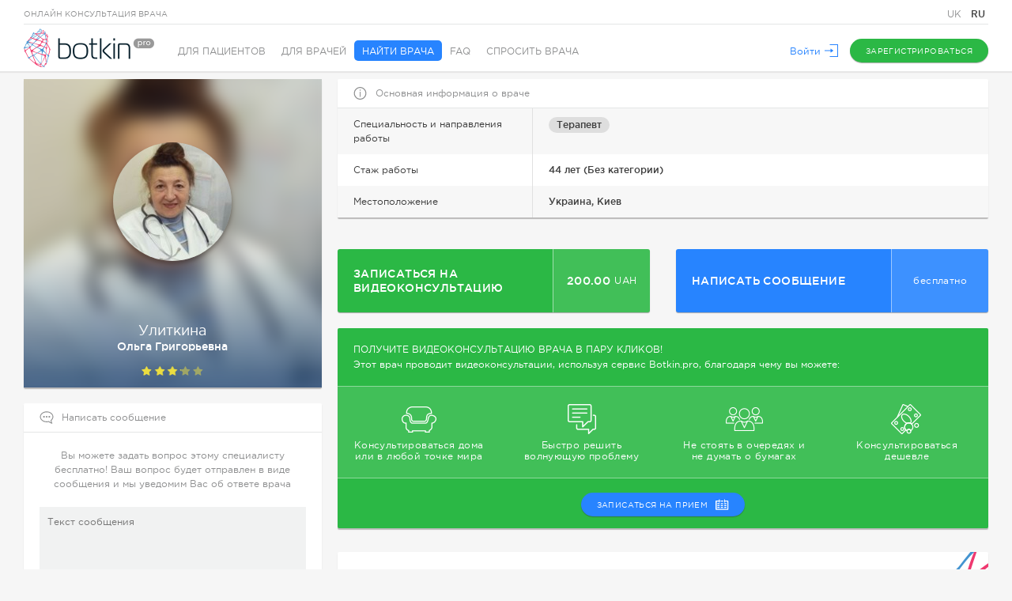

--- FILE ---
content_type: text/html; charset=UTF-8
request_url: https://botkin.pro/ru/main/doctor/ulitkina-olga-grigorevna
body_size: 8341
content:
    <!DOCTYPE html>

    <!--[if lt IE 7]><html class="no-js lt-ie9 lt-ie8 lt-ie7" lang="ru-RU"><![endif]-->
    <!--[if IE 7]><html class="no-js lt-ie9 lt-ie8" lang="ru-RU"><![endif]-->
    <!--[if IE 8]><html class="no-js lt-ie9" lang="ru-RU"><![endif]-->
    <!--[if gt IE 8]><!-->
    <html class="no-js" lang="ru-RU"><!--<![endif]-->
    <head>
        <meta charset="UTF-8"/>
    <meta http-equiv="X-UA-Compatible" content="IE=edge">
    <title>Улиткина Ольга Григорьевна – Терапевт онлайн Botkin.pro</title>
    <meta name="viewport" content="width=device-width, initial-scale=1">
    <meta name="w1-verification" content="129584201515" />
    <link href="/favicon.ico" rel="shortcut icon" type="image/x-icon">

            <!-- Global site tag (gtag.js) - Google Ads: 872930739 -->
        <script async src="https://www.googletagmanager.com/gtag/js?id=AW-872930739"></script>
        <script>
            window.dataLayer = window.dataLayer || [];
            function gtag(){dataLayer.push(arguments);}
            gtag('js', new Date());

            gtag('config', 'AW-872930739');
            gtag('config', 'UA-84489147-1');
        </script>
    
    <meta name="csrf-param" content="_csrf">
<meta name="csrf-token" content="00N1nPjoPKvZS0MF8Xf2KOXpqnyJ0yW9s00qMH418Y6_L0TukJ4R6aE6KH23D8FYl4jrJNODTcj9JBpgMwK44Q==">
    <meta name="description" content="Улиткина Ольга Григорьевна Терапевт, . Врач Киев , Консультация от 200.00 UAH">
<meta property="fb:app_id" content="1762451860635483">
<meta property="og:title" content="Телемедицина – очень удобно">
<meta property="og:site_name" content="https://botkin.pro/">
<meta property="og:url" content="https://botkin.pro/ru/main/doctor/ulitkina-olga-grigorevna">
<meta property="og:description" content="Записывайтесь на видеоконсультацию. Прошу поделиться с друзьями!">
<meta property="og:image" content="https://botkin.pro/uploads/images/visitCards/7cf64379eb6f29a4d25c4b6a2df713e4qRFN.png">
<meta property="og:image:alt" content="Улиткина Ольга Григорьевна">
<meta property="og:type" content="website">
<link href="https://botkin.pro/ru/main/doctor/ulitkina-olga-grigorevna" rel="alternate" hreflang="ru-RU">
<link href="https://botkin.pro/main/doctor/ulitkina-olga-grigorevna" rel="alternate" hreflang="uk-UA">
<link href="/assets/8654a803/css/vendor/jquery-ui.min.css?v=1458894947" rel="stylesheet">
<link href="/assets/8654a803/css/vendor/fancySelect.min.css?v=1499088907" rel="stylesheet">
<link href="/assets/8654a803/css/vendor/jquery.mCustomScrollbar.min.css?v=1458894947" rel="stylesheet">
<link href="/assets/8654a803/css/vendor/jquery.fancybox.min.css?v=1499088907" rel="stylesheet">
<link href="/assets/8654a803/css/vendor/select2.min.css?v=1458894947" rel="stylesheet">
<link href="/assets/8654a803/css/vendor/protip.min.css?v=1459183224" rel="stylesheet">
<link href="/assets/8654a803/css/vendor/slick.min.css?v=1499088907" rel="stylesheet">
<link href="/assets/8654a803/css/vendor/jquery.datetimepicker.min.css?v=1499088907" rel="stylesheet">
<link href="/assets/8654a803/css/normalize.min.css?v=1499088907" rel="stylesheet">
<link href="/assets/8654a803/css/style.min.css?v=1587462505" rel="stylesheet">
<link href="/assets/8654a803/css/responsive.min.css?v=1552984306" rel="stylesheet">
<script src="/assets/8654a803/js/vendor/modernizr.js?v=1458894948"></script>    <script type="application/ld+json">
        {
            "@context": "https://schema.org",
            "@type": "Organization",
            "name": "Botkin.pro",
            "legalName": "ФОП Гнилорибов Андрій Михайлович",
            "url": "https://botkin.pro",
            "logo": "https://botkin.pro/assets/780ef61c/img/logo_2.png",
            "foundingDate": "2015",
            "founders": [
                {
                    "@type": "Person",
                    "name": "Vladislav Gryn"
                },
                {
                    "@type": "Person",
                    "name": "Andrii Hnylorybov"
                }
            ],
            "contactPoint": {
                "@type": "ContactPoint",
                "contactType": "customer support",
                "telephone": "[+380-99-360-06-52]",
                "email": "info@botkin.pro"
            },
            "sameAs": [
                "https://www.facebook.com/botkin.pro/",
                "https://www.youtube.com/channel/UChGD-ISjVhP7ksaexPzswJQ"
            ]
        }
    </script>
</head>
<body>
    <!-- Facebook Pixel Code -->
    <script>
        !function(f,b,e,v,n,t,s){if(f.fbq)return;n=f.fbq=function(){n.callMethod?
            n.callMethod.apply(n,arguments):n.queue.push(arguments)};if(!f._fbq)f._fbq=n;
            n.push=n;n.loaded=!0;n.version='2.0';n.queue=[];t=b.createElement(e);t.async=!0;
            t.src=v;s=b.getElementsByTagName(e)[0];s.parentNode.insertBefore(t,s)}(window,
            document,'script','https://connect.facebook.net/en_US/fbevents.js');
        fbq('init', '1000439660057280'); // Insert your pixel ID here.
        fbq('track', 'PageView');
    </script>
    <noscript>
        <img height="1" width="1" style="display:none" src="https://www.facebook.com/tr?id=1000439660057280&ev=PageView&noscript=1" alt="" />
    </noscript>
    <!-- End Facebook Pixel Code -->
    <!-- Google Tag Manager -->
    <noscript>
        <iframe src="//www.googletagmanager.com/ns.html?id=GTM-P39M4S" height="0" width="0" style="display:none;visibility:hidden"></iframe>
    </noscript>
    <script>
        (function(w,d,s,l,i){w[l]=w[l]||[];w[l].push({'gtm.start':
            new Date().getTime(),event:'gtm.js'});var f=d.getElementsByTagName(s)[0],
            j=d.createElement(s),dl=l!='dataLayer'?'&l='+l:'';j.async=true;j.src=
            '//www.googletagmanager.com/gtm.js?id='+i+dl;f.parentNode.insertBefore(j,f);
        })(window,document,'script','dataLayer','GTM-P39M4S');
    </script>
    <!-- End Google Tag Manager -->
        <div class="l-body outer patient-doctor">
    <div class="page-header">
    <div class="wrap">
        <div class="row top-line">
            <span class="s-type">Онлайн консультация врача</span>
            <div class="lang">
            <a href="/main/doctor/ulitkina-olga-grigorevna"
           class="lang__item ">
            UK        </a>
            <a href="/ru/main/doctor/ulitkina-olga-grigorevna"
           class="lang__item active">
            RU        </a>
    </div>
                    </div>
        <div class="row">
            <a href="/ru" class="logo">
                <img src="/assets/8654a803/img/logo_2.png" alt="logo">
            </a>
            <!-- Menu Widget -->
                <ul class="head-menu">
                    <li class="nav-patient">
                <a href="/ru">
                    Для пациентов                </a>
            </li>
                    <li class="nav-doctor">
                <a href="/ru/doctor">
                    Для врачей                </a>
            </li>
                    <li class="nav-search active">
                <a href="/ru/our-doctors">
                    Найти врача                </a>
            </li>
                    <li class="nav-faq">
                <a href="/ru/faq">
                    FAQ                </a>
            </li>
                    <li class="nav-ask">
                <a href="/ru/questions">
                    Спросить врача                </a>
            </li>
            </ul>

            <!-- /Menu Widget -->
            <!-- User Area -->
            <div class="l-rgt buts">
                                    <a href="#" class="link l-action login-link login-resore-popup">
                        <span class="desk-version">Войти</span>
                        <span class="mob-version">Войти</span>
                        <span class="ic svg">
                            <i class="svg-ingect" data-src="/assets/8654a803/svg/login.svg"></i>
                        </span>
                    </a>
                                            <a href="/ru#section-11" class="btn btn-green js-create-account">
                            <span class="desk-version">Зарегистрироваться</span>
                            <span class="mob-version">Регистрация</span>
                            <span class="ic svg">
                                <i class="svg-ingect" data-src="/assets/8654a803/svg/create_account.svg"></i>
                            </span>
                        </a>
                                                </div>
            <!-- /User Area -->
        </div>
    </div>
</div>
    <div class="responsive-cont">
        <div class="cont-sm">
    <div class="pad">
        <div class="pannel profile-pan profile-new">
                                <div class="profile-b">
                                <div class="profile-info">
                    <div class="name"><strong>Улиткина</strong>
                        Ольга Григорьевна                    </div>
                                            <div class="stars">
                            <div class="l-1" style="width: 64px;"></div>
                            <div class="l-2" style="width: 53.6px;"></div>
                        </div>
                                    </div>

                <!-- Если врач не загрузил новую фотку, и у него в профиле осталась старая, добавляем этот блок.
                А так же, убираем фото из блока "profile-b" -->
                                <div class="old" style="display: block;">
                    <div class="old-b" style="background-image: url(https://botkin.pro/uploads/images/user/7cf64379eb6f29a4d25c4b6a2df713e4.jpg);"></div>
                    <div class="old-img" style="background-image: url(https://botkin.pro/uploads/images/user/7cf64379eb6f29a4d25c4b6a2df713e4.jpg);"></div>
                </div>
                            </div>
                            </div>
            <!-- Фиксированный блок, появляется при скролле -->
            <div class="fixed-profile">
                <div class="wrap">
                    <div class="fixed-profile_b">
                        <div class="name">Улиткина Ольга Григорьевна</div>
                        <div class="prof">Терапевт</div>
                    </div>
                    <div class="fixed-profile_b">
                                                    <div data-id="2456" class="btn btn-green btn-abs login-link login-resore-popup to-schedule btn_double">
                                Записаться на видеоконсультацию                                <span class="svg"><i class="svg-ingect" data-src="/assets/8654a803/svg/calendar.svg"> </i></span>
                            </div>
                        
                                                    <a href="/ru/question/one/write-question?doctorId=2456" class="btn btn-blue">
                                Написать сообщение                                <span class="svg"><i class="svg-ingect" data-src="/assets/8654a803/svg/letter.svg"> </i></span>
                            </a>
                                            </div>
                </div>
            </div>
                                                            <form id="guest-question" action="/question/one/patient?doctorId=2456" method="post">
<input type="hidden" name="_csrf" value="00N1nPjoPKvZS0MF8Xf2KOXpqnyJ0yW9s00qMH418Y6_L0TukJ4R6aE6KH23D8FYl4jrJNODTcj9JBpgMwK44Q==">    <div class="pannel pan-white marg-t send-question">
        <div class="pan-head">
            <span class="svg">
                <i class="svg-ingect" data-src="/assets/8654a803/svg/menu_consultant.svg"></i>
            </span>
            <h3>Написать сообщение</h3>
        </div>
        <div class="pad">
            <div class="info-txt">
                Вы можете задать вопрос этому специалисту бесплатно! Ваш вопрос будет отправлен в виде сообщения и мы уведомим Вас об ответе врача            </div>
            <div class="row form">
                <div class="inp-group">
                    <div class="field">
                        <div class="form-group field-blockform-text required">

<textarea id="blockform-text" class="autosize" name="BlockForm[text]" rows="5" cols="30" placeholder="Текст сообщения" aria-required="true"></textarea>

<p class="help-block help-block-error"></p>
</div>                    </div>
                </div>
            </div>
                            <div class="row buts">
                    <button type="submit" class="btn btn-blue fill-question-form">
                        <span class="svg">
                            <i class="svg-ingect" data-src="/assets/8654a803/svg/send.svg"></i>
                        </span>
                        Отправить сообщение                    </button>
                </div>
                    </div>
    </div>
</form>                                                </div>
    </div>        <div class="cont-big">
            <div class="pad">
                <!-- Информация о враче -->
<div class="pannel pan-white doc-info" >
    <div class="pan-head">
        <span class="svg">
            <i class="svg-ingect" data-src="/assets/8654a803/svg/info.svg"></i>
        </span>
        <h3>Основная информация о враче</h3>
    </div>
    <div class="info-table">
                            <div class="info-table_item">
            <div class="info-table_col">
                Специальность и направления работы            </div>
            <div class="info-table_col">
                <ul class="professions">
                    <li class="name-pill protip" data-pt-classes="tip-default tip-ask-doctor" data-pt-title="Врач не хирургического профиля, занимающийся диагностикой, лечением и профилактикой заболеваний внутренних органов">
                        <a href="/ru/our-doctors/therapist">
                            Терапевт                        </a>
                    </li>
                                                                            </ul>
            </div>
        </div>
                        <div class="info-table_item">
            <div class="info-table_col">
                Стаж работы            </div>
            <div class="info-table_col">
                44 лет                                    (Без категории)
                            </div>
        </div>
                <div class="info-table_item">
            <div class="info-table_col">
                Местоположение            </div>
            <div class="info-table_col">
                Украина, Киев            </div>
        </div>
                            </div>
</div>

<div class="profile-actions">
        <div data-id="2456" class="btn btn-green btn-abs login-link login-resore-popup to-schedule btn_double">
        <div class="btn-text">Записаться на видеоконсультацию</div>
        <div class="btn-price"><span>200.00</span>UAH</div>
    </div>
                <a href="/ru/question/one/write-question?doctorId=2456" class="btn btn-blue">
            <div class="btn-text">Написать сообщение</div>
            <div class="btn-price">бесплатно</div>
        </a>
    </div>

                <div class="reviews-list-container">
                                <div class="pannel doc-promotion marg-t">
            <div class="head">
                <div class="pad">
                    <p>Получите видеоконсультацию врача в пару кликов!</p>
                    <span>Этот врач проводит видеоконсультации, используя сервис Botkin.pro, благодаря чему вы можете:</span>
                </div>
            </div>
            <ul class="features">
                <li>
                    <div style="background-image: url('/assets/8654a803/img/doc-promotion/1.png')" class="icon"></div>
                    <span>Консультироваться дома или в любой точке мира</span>
                </li>
                <li>
                    <div style="background-image: url('/assets/8654a803/img/doc-promotion/2.png')" class="icon"></div>
                    <span>Быстро решить волнующую проблему</span>
                </li>
                <li>
                    <div style="background-image: url('/assets/8654a803/img/doc-promotion/3.png')" class="icon"></div>
                    <span>Не стоять в очередях и не думать о бумагах</span>
                </li>
                <li>
                    <div style="background-image: url('/assets/8654a803/img/doc-promotion/4.png')" class="icon"></div>
                    <span>Консультироваться дешевле</span>
                </li>
            </ul>
                            <div class="row buts">
                    <a href="/ru#section-11" data-id="2456" class="btn btn-blue  js-create-account to_appointment">
                        <span class="svg">
                            <i class="svg-ingect" data-src="/assets/8654a803/svg/schedule.svg"></i>
                        </span>
                        записаться на прием                    </a>
                </div>
                    </div>
                    </div>
            </div>
            <div class="row">
    <div class="cont-masonry">
        <div class="grid-sizer"></div>
        <div class="gutter-sizer"></div>
            </div>
    <input type="hidden" name="next_page" value="2">
    <input type="hidden" name="doctor_id" value="2456">
</div>
                <div class="pad">
        <div class="pannel pan-white seo-links artbg">
            <div class="pad">
                                    <a href="/ru/our-doctors/therapist/1/1/1">Все врачи со специальностью Терапевт в городе Киев</a>
                            </div>
        </div>
    </div>
        </div>
    </div>
    <div class="footer-cont">
    <div class="page-footer">
        <div class="pad">
            <div class="top_line row">
                <div class="f-rate col">
                    <span class="svg f-logo">
                        <i class="svg-ingect" data-src="/assets/8654a803/svg/logo_heart.svg"></i>
                    </span>
                    <p class="h3">Хотите поделиться впечатлениями о нашем сервисе?</p>
                    <a href="#" class="btn btn-red not-authorized-access">
                        <span class="svg">
                            <i class="svg-ingect" data-src="/assets/8654a803/svg/thumbsup.svg"></i>
                        </span>
                        Оставьте отзыв                    </a>
                    <a href="http://www.facebook.com/sharer/sharer.php?u=https://botkin.pro/ru/?utm_source=facebook&utm_medium=share&utm_campaign=global_repost" target="_blank">
                        <div class="btn btn-blue">
                            <span class="svg">
                                <i class="svg-ingect" data-src="/assets/8654a803/svg/facebook2.svg"></i>
                            </span>Рассказать</div>
                    </a>
                </div>
                                <div class="f-socials col">
                    <p class="h3">мы в соцсетях</p>
                    <div class="row">
                                                                                                                                                    <a href="https://www.youtube.com/channel/UChGD-ISjVhP7ksaexPzswJQ" class="svg youtube protip" data-pt-classes="tip-default tip-ask-doctor" data-pt-title="Youtube" target="_blank">
                                <i class="svg-ingect" data-src="/assets/8654a803/svg/youtube2.svg"></i>
                            </a>
                                                                    </div>
                </div>
                <div class="f-feedback l-rgt">
                    <p class="h3">технические вопросы?</p>
                    <a href="/ru/contacts" class="btn btn-blue">
                        <span class="svg">
                            <i class="svg-ingect" data-src="/assets/8654a803/svg/letter.svg"></i>
                        </span>
                        Напишите нам                    </a>
                </div>
            </div>
            <div class="row bot_line">
                <span class="copyright">
                    © BOTKIN PRO Все права защищены                </span>
                <div class="lang">
            <a href="/main/doctor/ulitkina-olga-grigorevna"
           class="lang__item ">
            UK        </a>
            <a href="/ru/main/doctor/ulitkina-olga-grigorevna"
           class="lang__item active">
            RU        </a>
    </div>
                <ul class="terms">
                    <li>
                        <a href="/ru/terms-of-service-UA">
                            Пользовательское соглашение                        </a>
                    </li>
                    <li>
                        <a href="/ru/privacy-policy-UA">
                            Политика конфиденциальности                        </a>
                    </li>
                    <li>
                                                    <a href="/ru/faq">
                                Помощь                            </a>
                                            </li>
                    <li>
                        <a href="/ru/encyclopedia">
                            Энциклопедия                        </a>
                    </li>
                    <li>
                        <a href="/ru/partners">
                            Партнерам                        </a>
                    </li>
                    <li>
                        <a href="/ru/contacts">
                            Контакты                        </a>
                    </li>
                </ul>
                <div class="made_by">
                    <span>
                        Разработка                        <a href="https://freshtech.global/" target="_blank">freshtech</a>
                    </span>
                </div>
            </div>
        </div>
    </div>
</div>
</div>
    <!-- Popups -->
            <!-- Not Authorized Access Popup Widget -->
<div class="popup-bg main-not-authorized-access-popup">
    <a class="popup-close js-close-popup">
        Закрыть        <span class="svg">
            <i class="svg-ingect" data-src="/assets/8654a803/svg/cross.svg"></i>
        </span>
    </a>
    <div class="popup-window js-vertical-center">
        <div class="popup-content">
            <p class="h2 popup-tit">Требуется авторизация</p>
            <p class="info-txt">
                Для продолжения необходимо войти или зарегистрироваться на сайте            </p>
            <div class="row buts">
                <a href="#" class="btn btn-green login-resore-popup js-close-popup">
                    Войти                </a>
                <a href="/ru#section-11" class="btn btn-blue js-create-account js-close-popup">
                    Зарегистрироваться                </a>
            </div>
        </div>
    </div>
</div>
<!-- /Not Authorized Access Popup Widget -->        <!-- Login Restore Form Popup -->
<div class="popup-bg main-login-restore-popup" id="pop-login">
    <a class="popup-close js-close-popup">
        Закрыть        <span class="svg">
            <i class="svg-ingect" data-src="/assets/8654a803/svg/cross.svg"></i>
        </span>
    </a>
    <div class="popup-window js-vertical-center">
        <!-- Login Form -->
        <div class="popup-content login-form-container">
            <p class="h2 popup-tit">Вход в личный кабинет</p>
            <form id="user-auth-form" action="/ru/auth/login" method="post">
<input type="hidden" name="_csrf" value="00N1nPjoPKvZS0MF8Xf2KOXpqnyJ0yW9s00qMH418Y6_L0TukJ4R6aE6KH23D8FYl4jrJNODTcj9JBpgMwK44Q==">            <div class="form">
                <div class="row auth-methods">
                    <div class="regular">
                        <div class="row inp-group">
                            <div class="form-group field-userloginform-email required">
<label class="f-tit" for="userloginform-email">E-mail</label><div class="field"><input type="text" id="userloginform-email" class="form-control" name="UserLoginForm[email]" autocomplete="off" aria-required="true"><p class="help-block help-block-error"></p></div>
</div>                        </div>
                        <div class="row inp-group">
                            <div class="form-group field-userloginform-password required">
<label class="f-tit" for="userloginform-password">Пароль</label><div class="field"><input type="password" id="userloginform-password" class="form-control" name="UserLoginForm[password]" autocomplete="off" aria-required="true"><p class="help-block help-block-error"></p></div>
</div>                        </div>
                        <div class="row">
                            <span class="w_check">
                                <input type="checkbox" id="check2" name="UserLoginForm[remember]" value="1">                                <label for="check2">Запомнить меня</label>
                            </span>
                            <a href="#" class="link l-rgt to-restore-form">Забыли пароль?</a>
                        </div>
                    </div>
                    <div class="or">
                        <span>или</span>
                    </div>
                    <div class="social">
                        <label>Войти с помощью</label>
                        <a href="/ru/auth/facebook-auth?authclient=facebook&display=popup&userType=1" target="_blank" class="btn btn-blue btn-fb">
                            <span></span>
                            Facebook</a>
                    </div>
                </div>
                <input type="hidden" name="action" value="login">                <div class="row buts">
                    <button type="button" class="btn btn-gray js-close-popup">
                        Отмена                        <span class="svg">
                            <i class="svg-ingect" data-src="/assets/8654a803/svg/cross.svg"></i>
                        </span>
                    </button>
                    <button type="submit" class="btn btn-green"
                            onclick="gtag('event', 'login', {'event_category': 'engagement'})">
                        Войти                        <span class="svg">
                            <i class="svg-ingect" data-src="/assets/8654a803/svg/arrow_right.svg"></i>
                        </span>
                        <span class="btn-loader">
                            <ins class="b1"></ins>
                            <ins class="b2"></ins>
                            <ins class="b3"></ins>
                        </span>
                    </button>
                </div>
            </div>
            </form>            <div class="row to-reg">
                Еще не зарегистрированы?
                <a href="/ru#section-11" class="link js-close-popup">Зарегистрироваться</a>
            </div>
        </div>

        <!-- /Login Form -->
        <!-- Restore Form -->
        <div class="popup-content restore-form-container" style="display: none;">
            <p class="h2 popup-tit">Восстановление доступа</p>
            <form id="user-restore-form" action="/ru/auth/restore" method="post">
<input type="hidden" name="_csrf" value="00N1nPjoPKvZS0MF8Xf2KOXpqnyJ0yW9s00qMH418Y6_L0TukJ4R6aE6KH23D8FYl4jrJNODTcj9JBpgMwK44Q==">            <div class="form">
                <div class="row inp-group">
                    <div class="form-group field-userpasswordrestoreform-email required">
<label class="f-tit" for="userpasswordrestoreform-email">E-MAIL</label><div class="field"><input type="text" id="userpasswordrestoreform-email" class="form-control" name="UserPasswordRestoreForm[email]" autocomplete="off" aria-required="true"><p class="help-block help-block-error"></p></div>
</div>                </div>
            </div>
            <input type="hidden" name="action" value="restore">            <div class="row buts">
                <button type="button" class="btn btn-gray js-close-popup">
                    Отмена                    <span class="svg">
                        <i class="svg-ingect" data-src="/assets/8654a803/svg/cross.svg"></i>
                    </span>
                </button>
                <button type="submit" class="btn btn-green">
                    Восстановить пароль                    <span class="svg">
                        <i class="svg-ingect" data-src="/assets/8654a803/svg/arrow_right.svg"></i>
                    </span>
                    <span class="btn-loader">
                        <ins class="b1"></ins>
                        <ins class="b2"></ins>
                        <ins class="b3"></ins>
                    </span>
                </button>
            </div>
            <div class="row to-reg">
                Вернуться к форме входа в <a href="#" class="link to-login-form">личный кабинет</a>.            </div>
            </form>            <div class="row to-reg restore-form-success" style="display: none;">
                Процедура восстановления доступа к аккаунту запущена. Вам на почту отправлено сообщение со ссылкой и дальнейшими инструкциями            </div>
        </div>
        <!-- /Restore Form -->
    </div>
</div>
<!-- /Login Restore Form Popup -->        <!-- /Popups -->
    <script src="/assets/8654a803/js/yii2/jquery.min.js?v=1499088907"></script>
<script src="/assets/8654a803/js/yii2/yii.min.js?v=1499088907"></script>
<script src="/assets/8654a803/js/vendor.min.js?v=1552984306"></script>
<script src="/assets/8654a803/js/iiifx.js-i18n.min.js?v=1499088907"></script>
<script src="/assets/8654a803/js/main.min.js?v=1585746282"></script>
<script src="/assets/8654a803/js/mainpage.min.js?v=1552984306"></script>
<script src="/assets/8654a803/js/main-not-authorized-access-popup.min.js?v=1499088907"></script>
<script src="/assets/8654a803/js/main-login-restore-form-popup.min.js?v=1546510006"></script>
<script src="/assets/8654a803/js/async-notification.min.js?v=1499088907"></script>
<script src="/assets/8654a803/js/main-top-doctors.min.js?v=1546426011"></script>
<script src="/assets/8654a803/js/doctor-reviews-widget.js?v=1479800238"></script>
<script src="/assets/8654a803/js/doctor-info.js?v=1488805682"></script>
<script src="/assets/8654a803/js/yii2/yii.validation.min.js?v=1499088907"></script>
<script src="/assets/8654a803/js/yii2/yii.activeForm.min.js?v=1499088907"></script>
<script>$( window ).scroll(function() {
		checkFixedProfile();
	});

	function checkFixedProfile() {
		var actionBlockOffset = $( '.profile-actions' ).offset().top;
		var actionBlockHeight = $( '.profile-actions' ).height();
		var actionBlock = actionBlockOffset + actionBlockHeight;
		var fixedProfile = $( '.fixed-profile' );

		if ($(this).scrollTop() > actionBlock) {
			fixedProfile.addClass('active');
		} else {
			fixedProfile.removeClass('active');
		}
	}

	checkFixedProfile();
	
	//Check IE browser
function getInternetExplorerVersion() {
    var rv = -1;
    if (navigator.appName == 'Microsoft Internet Explorer') {
        var ua = navigator.userAgent;
        var re  = new RegExp("MSIE ([0-9]{1,}[\.0-9]{0,})");
        if (re.exec(ua) != null)
            rv = parseFloat( RegExp.$1 );
    } else if (navigator.appName == 'Netscape') {
        var ua = navigator.userAgent;
        var re  = new RegExp("Trident/.*rv:([0-9]{1,}[\.0-9]{0,})");
        if (re.exec(ua) != null)
            rv = parseFloat( RegExp.$1 );
    }
    return rv;
}

if(getInternetExplorerVersion()!==-1){
  	document.body.classList.add("ie");
}
if(typeof JSI18N==='undefined')JSI18N={};JSI18N.activeLanguage={"id":"2","title":"Русский","locale":"ru-RU","code":"ru","is_default":0,"project":"botkin"};JSI18N.languageList=[{"id":"2","title":"Русский","locale":"ru-RU","code":"ru","is_default":0,"project":"botkin"},{"id":"3","title":"Українська","locale":"uk-UA","code":"uk","is_default":1,"project":"botkin"}];JSI18N.messageList={"frontend.user-status":{"status-online":"В сети","status-offline":"Не в сети"},"botkin.fast-search":{"all-doctors":"Все врачи","doctors-by-speciality":"Врачи по специальности"}};</script>
<script>jQuery(function ($) {
jQuery('#guest-question').yiiActiveForm([{"id":"blockform-text","name":"text","container":".field-blockform-text","input":"#blockform-text","error":".help-block.help-block-error","enableAjaxValidation":true,"validate":function (attribute, value, messages, deferred, $form) {yii.validation.required(value, messages, {"message":"Необходимо заполнить «Текст»."});yii.validation.string(value, messages, {"message":"Значение «Текст» должно быть строкой.","max":2000,"tooLong":"Значение «Текст» должно содержать максимум 2 000 символов.","skipOnEmpty":1});}}], {"validationUrl":"\/ru\/question\/one\/ajax-validator?m=question"});
jQuery('#user-auth-form').yiiActiveForm([{"id":"userloginform-email","name":"email","container":".field-userloginform-email","input":"#userloginform-email","error":".help-block.help-block-error","enableAjaxValidation":true,"validateOnChange":false,"validateOnBlur":false},{"id":"userloginform-password","name":"password","container":".field-userloginform-password","input":"#userloginform-password","error":".help-block.help-block-error","enableAjaxValidation":true,"validateOnChange":false,"validateOnBlur":false}], {"validationUrl":"\/ru\/auth\/ajax-validator?m=userlogin"});
jQuery('#user-restore-form').yiiActiveForm([{"id":"userpasswordrestoreform-email","name":"email","container":".field-userpasswordrestoreform-email","input":"#userpasswordrestoreform-email","error":".help-block.help-block-error","enableAjaxValidation":true,"validateOnChange":false,"validateOnBlur":false}], []);
});</script></body>
</html>


--- FILE ---
content_type: text/css
request_url: https://botkin.pro/assets/8654a803/css/style.min.css?v=1587462505
body_size: 43570
content:
@charset "UTF-8";#pop-browsers .browsers a,#pop-login .link,.add_interval,.form .f-note .link,.form .mult-fields .add_field,.landing-mother footer .terms a,.mainpage #section-11 .form .link,.mainpage-patient.mainpage .specialty-item a,.popup-bg .popup-close{text-decoration:none}.hidden{display:none}.popup-bg{position:fixed;top:0;left:0;width:100%;height:100%;background:url(../img/popup-bg.png) right bottom no-repeat #fff;display:none}.popup-bg .popup-close{-moz-transition:.3s;-o-transition:.3s;-webkit-transition:.3s;transition:.3s;position:absolute;top:5%;right:5%;color:#2784ff;height:20px;line-height:22px}.popup-bg .popup-close .svg{float:right;margin-left:5px;height:20px;width:20px}.popup-bg .popup-close .svg svg{height:100%;width:10px}.popup-bg .popup-close .svg svg polygon{fill:#2784ff}.date-nav .next:hover svg polygon,.date-nav .prev:hover svg polygon,.popup-bg .popup-close:hover svg polygon,.simple-page__close:hover .svg .svg-ingect *,.simple-page__close:hover svg *{fill:#0069f3}.popup-bg .popup-close:hover{color:#0069f3}.popup-window{width:470px;position:absolute;display:inline-block;top:50%;left:50%;margin-left:-235px}.popup-window .popup-close{-moz-transition:.3s;-o-transition:.3s;-webkit-transition:.3s;transition:.3s;position:absolute;right:0;top:15px;color:#fff;width:21px;height:21px;background:url(../img/popup-close.png) center center no-repeat}.field,div.fancy-select{position:relative;display:inline-block}.mainpage #press,.popup-window .popup-close:hover{background-color:#fff}.popup-window .info-txt{color:#3d3d3d;line-height:180%;font-size:12px;margin-bottom:0}.intervals .note,.intervals label{float:left;line-height:40px;color:#8f9091}.popup-window .info-txt.gray{color:#8f9091}.popup-window .info-txt .big{font-size:18px}.popup-window .buts{margin-top:30px;text-align:center}.popup-window .form{width:100%}.popup-window .form .row:last-child{margin-bottom:0}.popup-tit,.simple-page__title{margin:0 0 30px;border-bottom:1px solid #e4e6e6}.popup-tit{padding-bottom:15px;font-size:20px;color:#8f9091;font-weight:400;text-align:center}#pop-add_time .popup-tit,.intervals{margin-bottom:20px}#pop-add_time .info-txt{color:#8f9091}.intervals{margin-top:20px}.intervals li{width:100%;display:inline-block;margin-bottom:15px}.intervals label{margin-right:20px;font-size:14px}.intervals .field{width:70px;float:left;margin-right:30px}.intervals .note{font-size:11px}.intervals .del{-moz-transition:.3s;-o-transition:.3s;-webkit-transition:.3s;transition:.3s;float:right;display:block;margin-top:10px;line-height:20px;color:#8f9091;font-size:11px}.intervals .del svg{height:100%;width:10px}.intervals .del svg *{fill:#8f9091}.intervals .del .svg{float:right;margin-left:5px;height:20px;width:20px}.intervals .del:hover{color:#dc3b43}.intervals .del:hover svg *{fill:#dc3b43}.add_interval{-moz-transition:.3s;-o-transition:.3s;-webkit-transition:.3s;transition:.3s;color:#2784ff}.add_interval:hover{color:#0069f3}#pop-file_upload .file-select .field{width:280px}#pop-file_upload .file-select .btn-blue{float:right;margin-top:31px}#pop-file_upload .file-select .filenames li{line-height:20px;list-style:disc inside}#pop-refill .method-select div{-moz-transition:.3s;-o-transition:.3s;-webkit-transition:.3s;transition:.3s;float:left;display:inline-block;width:60px;height:30px;border:1px solid #e4e6e6;margin-right:20px;padding:0 10px;-moz-border-radius:15px;-webkit-border-radius:15px;border-radius:15px}#pop-refill .method-select div:hover{border-color:#2bb845}#pop-refill .method-select div.active{border-color:#2784ff}#pop-refill .method-select span{width:60px;height:30px;display:table-cell;vertical-align:middle;text-align:center}#pop-refill .sum{width:420px}#pop-refill .currency{float:right;line-height:40px;margin-top:27px;font-size:14px;color:#8f9091}#pop-call{text-align:center}#pop-call .userpic{width:150px;height:150px;position:relative;margin:10px 0 50px}#pop-call .userpic img{width:150px;height:150px;left:0;top:0;position:absolute;z-index:3}#pop-call .userpic ins{-moz-border-radius:50%;-webkit-border-radius:50%;border-radius:50%;position:absolute;display:block;border:6px solid #93c2ff;width:138px;height:138px;left:0;top:0;z-index:1}#pop-call .userpic .circle1{-moz-animation:pulsate 2.4s linear infinite;-webkit-animation:pulsate 2.4s linear infinite;animation:pulsate 2.4s linear infinite}#pop-call .userpic .circle2{-moz-animation:pulsate 2.4s linear .8s infinite;-webkit-animation:pulsate 2.4s linear .8s infinite;animation:pulsate 2.4s linear .8s infinite}#pop-call .userpic .circle3{-moz-animation:pulsate 2.4s linear 1.6s infinite;-webkit-animation:pulsate 2.4s linear 1.6s infinite;animation:pulsate 2.4s linear 1.6s infinite}#pop-call .caller-info small{text-transform:uppercase;font-size:10px}#pop-call .caller-info span,#pop-call .caller-info strong{color:#8f9091;display:block}#pop-call .caller-info span{font-size:14px}#pop-call .caller-info strong{font-size:20px;font-weight:400;line-height:30px}#pop-answer .popup-window{width:640px;margin-left:-320px}#pop-answer .popup-tit{margin-bottom:20px}#pop-answer .date{font-size:12px;display:block;color:#8f9091;margin-bottom:10px}#pop-answer .subject{font-size:14px;line-height:150%;color:#8f9091}#pop-answer .q-text p{margin-top:0;line-height:150%}#pop-answer .scroll{min-height:150px;margin-bottom:20px;margin-top:10px}#pop-answer textarea{height:120px}#pop-browsers .popup-window{width:600px;margin-left:-300px}#pop-browsers .logo{position:absolute;top:1%;left:1%;height:90px;width:200px}#pop-browsers .browsers{margin-bottom:0;margin-top:30px}#pop-browsers .browsers li{float:left;text-align:center;width:33.3%}#pop-browsers .browsers .circle{width:110px;height:110px;display:inline-block;-moz-border-radius:50%;-webkit-border-radius:50%;border-radius:50%;background:#e4e6e6}#pop-browsers .browsers .circle img{margin-top:25px}#pop-browsers .browsers a{color:#2784ff}#pop-browsers .browsers .name{display:block;width:100%;text-align:center;margin-top:20px}#pop-login .popup-window{width:600px;margin-left:-300px}#pop-login .buts{margin-top:0}#pop-login .buts .btn{vertical-align:top}#pop-login .to-reg{text-align:center;color:#8f9091;padding-top:40px}#pop-login .to-restore-form{line-height:18px}#pop-login .restore-form-container{width:400px;margin-left:100px}#pop-login .restore-form-container .buts{margin-top:20px}#pop-404 .logo{position:absolute;top:1%;left:1%;height:90px;width:200px}.block-404,.block-404 .bg{width:1014px;height:600px}#pop-404 .popup-window{text-align:center}#pop-404 .info-txt{font-size:14px;line-height:200%;color:#8f9091}#pop-review .rating .rate{margin-top:10px}#pop-review .r-negative:hover{background-color:rgba(220,59,67,.1);border-color:rgba(220,59,67,.1)}#pop-review .r-negative.active{background-color:#dc3b43;border-color:#dc3b43;color:#fff}#pop-review .r-negative.active svg *{fill:#fff}#pop-review .r-positive:hover{background-color:rgba(43,184,69,.1);border-color:rgba(43,184,69,.1)}#pop-review .r-positive.active{background-color:#2bb845;border-color:#2bb845;color:#fff}#pop-review .r-positive.active svg *{fill:#fff}@-webkit-keyframes pulsate{0%{-moz-transform:scale(1);-ms-transform:scale(1);-webkit-transform:scale(1);transform:scale(1);opacity:1}100%{-moz-transform:scale(1.6);-ms-transform:scale(1.6);-webkit-transform:scale(1.6);transform:scale(1.6);opacity:0}}@-moz-keyframes pulsate{0%{-moz-transform:scale(1);-ms-transform:scale(1);-webkit-transform:scale(1);transform:scale(1);opacity:1}100%{-moz-transform:scale(1.6);-ms-transform:scale(1.6);-webkit-transform:scale(1.6);transform:scale(1.6);opacity:0}}@-ms-keyframes pulsate{0%{-moz-transform:scale(1);-ms-transform:scale(1);-webkit-transform:scale(1);transform:scale(1);opacity:1}100%{-moz-transform:scale(1.6);-ms-transform:scale(1.6);-webkit-transform:scale(1.6);transform:scale(1.6);opacity:0}}@keyframes pulsate{0%{-moz-transform:scale(1);-ms-transform:scale(1);-webkit-transform:scale(1);transform:scale(1);opacity:1}100%{-moz-transform:scale(1.6);-ms-transform:scale(1.6);-webkit-transform:scale(1.6);transform:scale(1.6);opacity:0}}.block-404{position:absolute;top:50%;left:50%;margin-top:-300px;margin-left:-507px}.block-404 .bg{background:url(../img/404-bg.png) left top no-repeat}.block-404 .txt{padding-top:20px;float:left;margin-left:365px;width:600px;text-align:center}.field,.field input,.field textarea,fieldset{width:100%}.block-404 h1{color:#91ffe4;line-height:260px;margin:0;font-size:200px;font-weight:800}.block-404 h3{font-size:18px;text-transform:uppercase;color:#fff;margin:0}.block-404 p{font-size:13px;color:#fff}.block-404 p a{color:#91ffe4}.block-404 p a:hover{color:#5effd7}input[type=text],input[type=password],textarea{-moz-box-sizing:border-box;-webkit-box-sizing:border-box;box-sizing:border-box;-moz-background-clip:padding;-o-background-clip:padding-box;-webkit-background-clip:padding;background-clip:padding-box;font-family:Gotham Pro,Helvetica,Arial,Arial,sans-serif;outline:0;-webkit-appearance:none;height:40px;padding:0 15px;font-size:12px;color:#3d3d3d;background-color:#f1f2f2;vertical-align:middle}input[type=text]:focus,input[type=password]:focus,textarea:focus{outline:0}input[type=text]:disabled,input[type=password]:disabled,textarea:disabled{background-color:#e4e6e6}textarea{outline:0;-webkit-appearance:none;height:auto;resize:none;padding:10px;line-height:150%}fieldset{-moz-border-radius:5px;-webkit-border-radius:5px;border-radius:5px;padding:5px 10px 15px;margin:0 0 10px -10px}fieldset legend{padding:5px}.help-block{margin:0}.field.w_ic .trigger,.field.w_ic input{padding-left:40px}.field.w_ic .svg{position:absolute;width:20px;height:40px;z-index:2;left:10px}.field.w_ic .svg svg{height:100%;width:15px}.field.w_ic .svg svg *{fill:#8f9091}.field.w_tags .select2-selection.select2-selection--multiple{padding-left:30px}.field.w_tags .svg{top:50%;margin-top:-20px}.triple>.cont{width:33.3%;float:left}.triple>.cont .inp-group{margin:0 10px}.triple>.cont .field{width:100%}.triple .cont:first-child .inp-group{margin-left:0}.triple .cont:last-child .inp-group{margin-right:0}div.fancy-select{user-select:none;-moz-user-select:none;-webkit-user-select:none;-ms-user-select:none;font-weight:400;font-size:12px;height:40px;width:100%;color:#3d3d3d;text-transform:none}div.fancy-select select:focus+div.trigger{-moz-box-shadow:none;-webkit-box-shadow:none;box-shadow:none}div.fancy-select div.trigger{-moz-box-sizing:border-box;-webkit-box-sizing:border-box;box-sizing:border-box;-moz-transition:all,240ms,ease-out;-o-transition:all,240ms,ease-out;-webkit-transition:all,240ms,ease-out;transition:all,240ms,ease-out;-moz-border-radius:0;-webkit-border-radius:0;border-radius:0;-moz-box-shadow:none;-webkit-box-shadow:none;box-shadow:none;border:none;height:40px;padding:0 35px 0 15px;font-size:12px;vertical-align:middle;white-space:nowrap;overflow:hidden;text-overflow:ellipsis;color:#3d3d3d;line-height:41px;background:#f1f2f2;position:absolute;top:0;left:0;width:100%;z-index:1}div.fancy-select div.trigger.disabled{opacity:.5}div.fancy-select div.trigger.open{border:none;background:#f1f2f2}div.fancy-select div.trigger.open:after{top:13px;-moz-transform:rotate(180deg);-ms-transform:rotate(180deg);-webkit-transform:rotate(180deg);transform:rotate(180deg)}div.fancy-select div.trigger:after{-moz-transition:.3s;-o-transition:.3s;-webkit-transition:.3s;transition:.3s;transfom-origin:center center;top:19px;right:15px;border-top-color:#92a6b8}div.fancy-select ul.options{-moz-border-radius:0;-webkit-border-radius:0;border-radius:0;-moz-box-shadow:none;-webkit-box-shadow:none;box-shadow:none;-moz-transition:.3s,ease-out;-o-transition:.3s,ease-out;-webkit-transition:.3s,ease-out;transition:.3s,ease-out;list-style:none;width:100%;margin:0;position:absolute;top:40px;left:0;visibility:hidden;opacity:0;z-index:3;max-height:200px;overflow:auto;background:#f1f2f2;border:none;min-width:100px}div.fancy-select ul.options li{-moz-transition:150ms,ease-out;-o-transition:150ms,ease-out;-webkit-transition:150ms,ease-out;transition:150ms,ease-out;padding:10px;color:#3d3d3d;cursor:pointer;white-space:nowrap;display:block;overflow:hidden;text-overflow:ellipsis}div.fancy-select ul.options li.selected{color:#2784ff;background:#f1f2f2}div.fancy-select ul.options li.hover,div.fancy-select ul.options li:hover{color:#3d3d3d;background-color:#fcfcfc}div.fancy-select ul.options.open{visibility:visible;top:40px;opacity:1}div.fancy-select ul.options.overflowing{-moz-border-radius:4px;-webkit-border-radius:4px;border-radius:4px;top:auto;bottom:0}div.fancy-select ul.options.overflowing.open{top:auto;bottom:30px}.size-l{width:470px}.size-m{width:230px}.size-s{width:110px}.w_check,.w_radio{user-select:none;-moz-user-select:none;-webkit-user-select:none;-ms-user-select:none;padding-left:20px;display:inline-block;line-height:15px;position:relative;font-size:13px;text-align:left}.w_check .check,.w_radio .check{position:absolute;left:0;top:0}.check,.radio{display:inline-block;position:relative;vertical-align:middle;cursor:pointer;width:12px;height:12px}.w_check label,.w_radio label{font-size:13px;line-height:15px;display:inline-block;cursor:pointer}.check{border:1px solid #8f9091;-moz-border-radius:3px;-webkit-border-radius:3px;border-radius:3px;-moz-transition:.2s;-o-transition:.2s;-webkit-transition:.2s;transition:.2s;background:url(../img/sprite.png) no-repeat #fff;background-position:-257px -135px!important}.btn,.radio,.radio:after{-o-transition:.2s}.check.checked{background-color:#2bb845;border-color:#2bb845;background-position:center center}.w_radio .radio{position:absolute;left:0;top:0}.w_radio:hover i.radio:after{opacity:.5}.radio{border:1px solid #8f9091;-moz-border-radius:50%;-webkit-border-radius:50%;border-radius:50%;-moz-transition:.2s;-webkit-transition:.2s;transition:.2s;background:#fff}.mainpage #section-2 .steps li .pic,.mainpage #section-5 .circle,.radio:after{-moz-border-radius:50%;-webkit-border-radius:50%}.radio:after{width:6px;height:6px;background-color:#fbfffb;-moz-box-shadow:0 1px 1px rgba(49,47,46,.4);-webkit-box-shadow:0 1px 1px rgba(49,47,46,.4);box-shadow:0 1px 1px rgba(49,47,46,.4);-moz-transition:.2s;-webkit-transition:.2s;transition:.2s;border-radius:50%;position:absolute;content:"";visibility:hidden;top:3px;left:3px;opacity:0}.radio.checked{background-color:#2bb845;border-color:#2bb845}.radio.checked:after{visibility:visible;opacity:1}.select2.select2-container{font-size:13px;color:#3d3d3d;width:100%}.select2.select2-container .selection{width:100%}.select2.select2-container .select2-selection{-moz-box-sizing:border-box;-webkit-box-sizing:border-box;box-sizing:border-box;-moz-border-radius:0;-webkit-border-radius:0;border-radius:0;-moz-background-clip:padding;-o-background-clip:padding-box;-webkit-background-clip:padding;background-clip:padding-box;background-color:#f1f2f2;outline:0;width:100%;border:none;min-height:25px;padding:15px}.select2.select2-container .select2-selection .select2-selection__choice{padding:4px 10px;line-height:12px;font-size:11px;color:#fff;border:none;-moz-border-radius:10px;-webkit-border-radius:10px;border-radius:10px;-moz-box-shadow:none;-webkit-box-shadow:none;box-shadow:none;background:#92a6b8}.select2.select2-container .select2-selection .select2-selection__choice__remove{color:#fff;margin-right:3px;font-weight:400}.select2.select2-container .select2-selection .select2-search{margin-top:3px}.select2-container .select2-dropdown{-moz-border-radius:0;-webkit-border-radius:0;border-radius:0;border-color:#f1f2f2}.ui-widget.ui-widget-content{font-family:Gotham Pro,Helvetica,Arial,Arial,sans-serif;background:#f1f2f2;border:none}.ui-widget.ui-widget-content li{-moz-transition:.3s,ease-out;-o-transition:.3s,ease-out;-webkit-transition:.3s,ease-out;transition:.3s,ease-out;padding:10px 15px;color:#3d3d3d;cursor:pointer;white-space:nowrap;display:block;overflow:hidden;text-overflow:ellipsis;font-size:12px;line-height:14px}.ui-widget.ui-widget-content li a{font-weight:600;display:block}.ui-widget.ui-widget-content li span{display:block;margin-top:5px;font-size:11px;font-weight:400}.form .f-note,.form .f-tit{font-size:12px;display:block}.ui-widget.ui-widget-content li.ui-state-focus{outline:0;margin:0;border:none;background:0 0;font-weight:600}.c-unpaid-action,.form .sep,.mainpage .footer-cont .top_line,.page-footer .bot_line,.pannel .separate,.post-questions .q-answer,.wiki-desc{border-top:1px solid #e4e6e6}.ui-widget.ui-widget-content li.ui-state-focus a{color:#2784ff;font-weight:600}.ui-widget.ui-widget-content li.ui-state-focus a span{font-weight:400}.form{display:inline-block}.form .pad.noright{padding:20px 0 20px 20px}.form .row{margin-bottom:40px}.form .row .row:last-child{margin-bottom:0}.form .row.nomarg{margin-bottom:0}.form .sep{margin-top:5px;margin-bottom:20px;height:0}.form .f-tit{margin-bottom:15px;color:#8f9091}.form .f-tit em{font-size:11px}.form .f-tit em.req{color:#dc3b43}.form .f-note{color:#8f9091;margin:20px 0;line-height:150%}.form .f-note p{margin:0}.form .f-note.nomarg{margin-bottom:0;margin-top:10px}.form .for_req{color:#2784ff}.form .form-header{font-weight:400;font-size:12px;margin-top:0;text-transform:uppercase;margin-bottom:15px}.form .notes{padding-left:5px;font-size:11px}.form .notes p{font-size:11px;margin-top:0}.form .lined .field,.form .lined label{float:left}.form .warn{margin-bottom:10px;color:#dc3b43;line-height:150%}.form .radiogroup{margin-bottom:15px}.form .radiogroup .w_radio{margin-right:20px}.form .mult-fields .inp-group{margin-bottom:20px}.form .mult-fields .field-del{position:absolute;right:10px;top:10px}.form .mult-fields .field-del .svg{height:20px;display:inline-block}.form .mult-fields .field-del svg{height:100%}.form .help-block-error{-moz-transition:.3s;-o-transition:.3s;-webkit-transition:.3s;transition:.3s;margin:5px 0 0;visibility:hidden;opacity:0;position:absolute;top:100%;left:0;background-color:#dc3b43;color:#fff;line-height:16px;font-size:11px;padding:5px;max-width:200px;min-width:100px;z-index:10}.blog article .post-bot,.form .help-block-error:after,.spacing .back{-moz-transition:.3s;-o-transition:.3s}.form .help-block-error:after{-webkit-transition:.3s;transition:.3s;display:block;position:absolute;width:0;content:"";height:0;border:5px solid transparent;left:5px;bottom:100%;z-index:6;border-bottom-color:#dc3b43}.form .has-error .help-block-error{visibility:visible;opacity:1}.xdsoft_datetimepicker .xdsoft_timepicker .xdsoft_time_box>div>div.xdsoft_current{background-color:#2bb845}.xdsoft_datetimepicker .xdsoft_calendar td:hover,.xdsoft_datetimepicker .xdsoft_timepicker .xdsoft_time_box>div>div:hover{background-color:#2784ff!important}.bonus-b,.xdsoft_datetimepicker .xdsoft_calendar td.xdsoft_current{background-color:#2bb845}.xdsoft_datetimepicker .xdsoft_calendar td.xdsoft_today{font-weight:700}.mainpage>section{float:left;display:inline-block;width:100%;position:relative}.mainpage .s-icon{display:inline-block;width:50px;height:50px;background-position:center center;background-repeat:no-repeat}.mainpage .s-tit{font-weight:400}.mainpage #section-1{height:auto;background-image:url(../img/mainpages/patient_new.jpg);background-size:cover;display:-webkit-flex;display:flex;-webkit-align-items:center;align-items:center;-webkit-justify-content:left;justify-content:left}.mainpage #section-1 .hero-txt{color:#fff;padding-bottom:60px}.mainpage #section-1 .hero-txt h1{color:#3d3d3d;line-height:130%;font-size:24px;font-weight:400}.mainpage #section-1 .hero-txt>span{font-size:38px;color:#3d3d3d;font-weight:400;margin-top:0;margin-bottom:30px;display:block}.mainpage #section-1 .hero-txt .btn{margin-top:30px}.mainpage #section-1 .online{position:absolute;bottom:0;width:100%;text-align:center;color:#fff;padding:25px 0;left:0}.mainpage #section-1 .online-item{display:inline-block;text-align:left;margin:0 4%;width:480px;vertical-align:middle}.mainpage #section-1 .online-b{display:inline-block;vertical-align:top;margin-top:6px;width:400px}.mainpage #section-1 .online-icon{display:inline-block;width:65px;height:75px;background-repeat:no-repeat;background-position:center;margin-right:7px;vertical-align:top}.mainpage #press li,.mainpage #press li img{vertical-align:bottom}.mainpage #section-1 .online-val{font-size:36px;line-height:36px}.mainpage #section-1 .online-val span{font-size:48px}.mainpage #section-1 .online-desc{font-size:24px;line-height:36px}@media (max-width:1300px){.mainpage #section-1 .online-item{width:auto;max-width:460px}.mainpage #section-1 .online-b{width:auto;max-width:360px}.mainpage #section-1 .online-val{font-size:32px}.mainpage #section-1 .online-val span{font-size:44px}.mainpage #section-1 .online-desc{font-size:20px}}.mainpage #section-2{background-color:#f7f7f7;text-align:center;margin-top:0;height:170px}.mainpage #section-2 h2{color:#fff;font-size:36px;letter-spacing:1px;margin-top:70px;margin-bottom:30px}.mainpage #section-2 .steps{display:inline-block;width:100%;margin-top:50px}.mainpage #section-2 .steps li{-moz-box-sizing:border-box;-webkit-box-sizing:border-box;box-sizing:border-box;position:relative;padding:60px 30px 0;background-repeat:no-repeat;background-position:center top;width:25%;float:left;display:inline-block;text-align:center;font-size:13px;-moz-transition:.5s;-o-transition:.5s;-webkit-transition:.5s;transition:.5s;-moz-transition-delay:0s;-o-transition-delay:0s;-webkit-transition-delay:0s;transition-delay:0s;color:#818181}.mainpage #section-2 .steps li .pic{position:absolute;top:0;left:50%;margin-left:-25px;width:50px;height:50px;background-repeat:no-repeat;background-position:center;-moz-transition:.5s;-o-transition:.5s;-webkit-transition:.5s;transition:.5s;border-radius:50%;-moz-box-shadow:0 0 1px 1px #2784ff;-webkit-box-shadow:0 0 1px 1px #2784ff;box-shadow:0 0 1px 1px #2784ff}.mainpage #section-2 .steps li ins{position:absolute;width:60px;height:49px;background-image:url(../img/sprite.png);background-position:-67px -76px;background-repeat:no-repeat;left:100%;margin-left:-30px;top:13px;opacity:.5}.mainpage #section-2 .steps.highlight li .pic{-moz-box-shadow:0 0 15px 1px rgba(39,132,255,.8);-webkit-box-shadow:0 0 15px 1px rgba(39,132,255,.8);box-shadow:0 0 15px 1px rgba(39,132,255,.8)}.mainpage #section-2 .steps.highlight li:nth-child(4) .pic{-moz-transition-delay:1.5s;-o-transition-delay:1.5s;-webkit-transition-delay:1.5s;transition-delay:1.5s}.mainpage #section-2 .steps.highlight li:nth-child(3) .pic{-moz-transition-delay:1s;-o-transition-delay:1s;-webkit-transition-delay:1s;transition-delay:1s}.mainpage #section-2 .steps.highlight li:nth-child(2) .pic{-moz-transition-delay:.5s;-o-transition-delay:.5s;-webkit-transition-delay:.5s;transition-delay:.5s}@media (max-width:1240px){.mainpage #section-2 .steps li{padding-left:10px;padding-right:10px}}.mainpage #press{text-align:center}.mainpage #press h2{text-transform:uppercase;font-size:16px;margin-top:40px}.mainpage #press ul{margin-bottom:50px;margin-top:40px}.mainpage #press li{display:inline-block;margin:0 3%;height:50px;line-height:50px}.mainpage #section-3{background:#fff}.mainpage #section-3 .wrap{position:relative;min-height:560px}.mainpage #section-3 .txt{float:left;padding-top:120px;display:inline-block;width:600px}.mainpage #section-3 .txt h2{color:#3d3d3d;font-size:36px;margin-top:0}.mainpage #section-3 .features li{display:block;padding-left:45px;font-size:18px;color:#8f9091;line-height:28px;margin-bottom:10px;background-position:left top;background-repeat:no-repeat}.mainpage #section-3 .btn-big{margin-top:20px}.mainpage #section-3 .preview{position:absolute;bottom:0;left:600px;margin-bottom:-500px;width:794px;height:511px;-moz-transition:.5s;-o-transition:.5s;-webkit-transition:.5s;transition:.5s}.mainpage #section-3 .preview video{height:auto;margin-top:47px;width:761px;margin-left:17px}.mainpage #section-3.scrolled .preview{margin-bottom:0}.mainpage #section-4{height:630px;background:url(../img/mainpages/video-bg.jpg) center center no-repeat;background-size:cover;text-align:center;position:relative}.mainpage #section-4 .video-txt{padding-top:120px}.mainpage #section-4 .video-txt h2{font-size:36px;color:#fff;font-weight:400;margin-top:0;margin-bottom:30px;letter-spacing:1px;text-shadow:0 1px 1px rgba(49,47,46,.4)}.mainpage #section-4 .video-txt .btn{width:80px;height:80px;border-radius:50%;padding:0}.mainpage #section-4 .video-txt .btn ins{margin-top:4px;margin-left:4px;border:1px solid #fff;width:70px;height:70px;display:inline-block;border-radius:50%;float:left;background-image:url(../img/sprite.png);background-position:29px -141px;background-repeat:no-repeat}.mainpage #section-4 .stripe{background-color:rgba(27,36,41,.95);height:240px;text-align:center;position:absolute;bottom:0;left:0;width:100%}.mainpage #section-4 .stripe h2{color:#fff;font-size:16px;letter-spacing:1px;text-transform:uppercase;margin-top:40px;margin-bottom:30px}.mainpage #section-4 .stripe .steps li{-moz-box-sizing:border-box;-webkit-box-sizing:border-box;box-sizing:border-box;position:relative;padding:75px 10px 0;background-repeat:no-repeat;background-position:center top;line-height:20px;width:25%;float:left;display:inline-block;text-align:center;font-size:14px;color:#fff}.mainpage #section-4 .stripe .steps li ins{position:absolute;width:60px;height:49px;background:url(../img/mainpages/steps-arrow.png) left top no-repeat;left:100%;margin-left:-30px;top:20px}.mainpage #section-5 .wrap,.mainpage .search,.patient-pulse_i{position:relative}.mainpage #section-5 .circle{background-color:rgba(4,157,32,.7);width:410px;height:410px;border-radius:50%;-moz-transition:1s;-o-transition:1s;-webkit-transition:1s;transition:1s;opacity:.4;text-align:center;float:left;margin-left:50px;margin-top:90px}.mainpage #section-5 .circle h2{font-size:36px;color:#fff;line-height:50px;padding-top:130px;margin:0}.mainpage #section-5 .preview{position:absolute;bottom:0;left:550px;margin-bottom:-500px;-moz-transition:1.5s;-o-transition:1.5s;-webkit-transition:1.5s;transition:1.5s}.mainpage #section-5.scrolled .circle{opacity:1}.mainpage #section-5.scrolled .preview{margin-bottom:0}.mainpage #section-10{background:#f7f7f7;text-align:center}.mainpage #section-10 .s-icon{background-image:url(../img/sprite.png);background-position:0 6px;background-repeat:no-repeat;margin-top:60px}.mainpage #section-10 h2{font-size:36px;margin-top:20px}.mainpage #section-10 .wrap{max-width:1300px}.mainpage #section-10 .reviews{margin:0;padding-top:50px}.mainpage #section-10 .reviews .review{float:left;margin:35px 20px 10px;width:270px;height:250px;-moz-border-radius:2px;-webkit-border-radius:2px;border-radius:2px;background-color:#fff;-moz-box-shadow:0 2px 1px rgba(49,47,46,.3);-webkit-box-shadow:0 2px 1px rgba(49,47,46,.3);box-shadow:0 2px 1px rgba(49,47,46,.3);text-align:center}.mainpage #section-10 .reviews .review .pad{padding:0 30px 30px}.mainpage #section-10 .reviews .review .userpic{width:70px;height:70px;margin-top:-35px}.mainpage #section-10 .reviews .review .name{font-weight:600;display:block;margin-bottom:5px;margin-top:15px}.mainpage #section-10 .reviews .review .location{text-transform:uppercase;color:#8f9091;font-size:10px}.mainpage #section-10 .reviews .review p{font-style:italic;color:#8f9091;line-height:180%;padding:0 20px}.mainpage #section-10 .reviews .review .date{display:block;color:#8f9091}.mainpage #section-10 .reviews .slick-dots{position:absolute;top:0;width:100%;margin:0;text-align:center}.mainpage #section-10 .reviews .slick-dots li{display:inline-block;width:30px;margin:0 5px;background-color:#cdcece;height:3px;font-size:0;cursor:pointer}.mainpage #section-10 .reviews .slick-dots li.slick-active{background-color:#8f9091}.mainpage #section-10 .buts{margin-top:30px;text-align:center;margin-bottom:70px}.mainpage #section-11{background:url(../img/main-reg-bg.png) right top no-repeat #fff;text-align:center}.mainpage .patient-pulse_i,.mainpage .patient-pulse_icon{background-position:center;background-repeat:no-repeat;vertical-align:middle}.mainpage #section-11 .s-tit{font-size:36px;margin-top:50px;margin-bottom:20px}.mainpage #section-11 .txt{width:550px;margin:0 auto}.mainpage #section-11 .txt p{color:#8f9091;line-height:200%}.mainpage #section-11 .form{margin-top:20px;width:600px}.mainpage #section-11 .form .radiogroup{margin-bottom:40px}.mainpage #section-11 .form .inp-group{text-align:left}.mainpage #section-11 .buts{text-align:center;margin-bottom:70px}.mainpage .patient-top{text-align:center;margin-top:180px}.mainpage .patient-top .title{font-size:48px;line-height:52px;color:#fff;font-weight:400;margin:0}.mainpage .patient-top .subtitle{font-size:24px;line-height:30px;color:#fff;font-weight:400;margin:10px 0 0}.blog .articles article,.mainpage .patient-pulse{margin-bottom:30px}.mainpage .patient-pulse_icon{display:inline-block;width:100px;height:100px}.mainpage .patient-pulse_i{display:inline-block;width:400px;height:110px}.mainpage .search{margin:40px 0 270px;z-index:10}.mainpage .search-block{background-image:none}.mainpage .search-title{font-size:24px;font-weight:400;text-align:left}.patient-pulse_circle{position:absolute;top:52px;width:9px;height:9px;background-color:red;border:2px solid #fff;-webkit-box-sizing:border-box;-moz-box-sizing:border-box;box-sizing:border-box;z-index:15;-webkit-border-radius:50%;-moz-border-radius:50%;border-radius:50%}.patient-pulse_circle__1{left:0}.patient-pulse_circle__2{right:0}.patient-pulse_gradient{position:absolute;top:-2px;left:0;width:100%;z-index:5}.patient-pulse_line{position:absolute;top:0;left:0;width:100%;z-index:10}@-webkit-keyframes pulse_gradient{0%,100%,80%,90%{opacity:0;-ms-filter:"progid:DXImageTransform.Microsoft.Alpha(Opacity=0)"}50%,75%{opacity:1;-ms-filter:"progid:DXImageTransform.Microsoft.Alpha(Opacity=100)"}}@-moz-keyframes pulse_gradient{0%,100%,80%,90%{opacity:0;-ms-filter:"progid:DXImageTransform.Microsoft.Alpha(Opacity=0)"}50%,75%{opacity:1;-ms-filter:"progid:DXImageTransform.Microsoft.Alpha(Opacity=100)"}}@-o-keyframes pulse_gradient{0%,100%,80%,90%{opacity:0;-ms-filter:"progid:DXImageTransform.Microsoft.Alpha(Opacity=0)"}50%,75%{opacity:1;-ms-filter:"progid:DXImageTransform.Microsoft.Alpha(Opacity=100)"}}@keyframes pulse_gradient{0%,100%,80%,90%{opacity:0;-ms-filter:"progid:DXImageTransform.Microsoft.Alpha(Opacity=0)"}50%,75%{opacity:1;-ms-filter:"progid:DXImageTransform.Microsoft.Alpha(Opacity=100)"}}.beat-loader{stroke:#fff;stroke-dasharray:600;stroke-dashoffset:-600;-webkit-animation:pulse_line 1.75s linear infinite;-moz-animation:pulse_line 1.75s linear infinite;-o-animation:pulse_line 1.75s linear infinite;animation:pulse_line 1.75s linear infinite}@-webkit-keyframes pulse_line{0%{stroke-dashoffset:-600;opacity:0;-ms-filter:"progid:DXImageTransform.Microsoft.Alpha(Opacity=0)"}10%{opacity:1;-ms-filter:"progid:DXImageTransform.Microsoft.Alpha(Opacity=100)"}75%{stroke-dashoffset:0;opacity:1;-ms-filter:"progid:DXImageTransform.Microsoft.Alpha(Opacity=100)"}80%{opacity:1;-ms-filter:"progid:DXImageTransform.Microsoft.Alpha(Opacity=100)";stroke-dashoffset:0}90%{opacity:0;-ms-filter:"progid:DXImageTransform.Microsoft.Alpha(Opacity=0)";stroke-dashoffset:0}100%{stroke-dashoffset:0;opacity:0;-ms-filter:"progid:DXImageTransform.Microsoft.Alpha(Opacity=0)"}}@-moz-keyframes pulse_line{0%{stroke-dashoffset:-600;opacity:0;-ms-filter:"progid:DXImageTransform.Microsoft.Alpha(Opacity=0)"}10%{opacity:1;-ms-filter:"progid:DXImageTransform.Microsoft.Alpha(Opacity=100)"}75%{stroke-dashoffset:0;opacity:1;-ms-filter:"progid:DXImageTransform.Microsoft.Alpha(Opacity=100)"}80%{opacity:1;-ms-filter:"progid:DXImageTransform.Microsoft.Alpha(Opacity=100)";stroke-dashoffset:0}90%{opacity:0;-ms-filter:"progid:DXImageTransform.Microsoft.Alpha(Opacity=0)";stroke-dashoffset:0}100%{stroke-dashoffset:0;opacity:0;-ms-filter:"progid:DXImageTransform.Microsoft.Alpha(Opacity=0)"}}@-o-keyframes pulse_line{0%{stroke-dashoffset:-600;opacity:0;-ms-filter:"progid:DXImageTransform.Microsoft.Alpha(Opacity=0)"}10%{opacity:1;-ms-filter:"progid:DXImageTransform.Microsoft.Alpha(Opacity=100)"}75%{stroke-dashoffset:0;opacity:1;-ms-filter:"progid:DXImageTransform.Microsoft.Alpha(Opacity=100)"}80%{opacity:1;-ms-filter:"progid:DXImageTransform.Microsoft.Alpha(Opacity=100)";stroke-dashoffset:0}90%{opacity:0;-ms-filter:"progid:DXImageTransform.Microsoft.Alpha(Opacity=0)";stroke-dashoffset:0}100%{stroke-dashoffset:0;opacity:0;-ms-filter:"progid:DXImageTransform.Microsoft.Alpha(Opacity=0)"}}@keyframes pulse_line{0%{stroke-dashoffset:-600;opacity:0;-ms-filter:"progid:DXImageTransform.Microsoft.Alpha(Opacity=0)"}10%{opacity:1;-ms-filter:"progid:DXImageTransform.Microsoft.Alpha(Opacity=100)"}75%{stroke-dashoffset:0;opacity:1;-ms-filter:"progid:DXImageTransform.Microsoft.Alpha(Opacity=100)"}80%{opacity:1;-ms-filter:"progid:DXImageTransform.Microsoft.Alpha(Opacity=100)";stroke-dashoffset:0}90%{opacity:0;-ms-filter:"progid:DXImageTransform.Microsoft.Alpha(Opacity=0)";stroke-dashoffset:0}100%{stroke-dashoffset:0;opacity:0;-ms-filter:"progid:DXImageTransform.Microsoft.Alpha(Opacity=0)"}}.mainpage-patient.mainpage #section-1{height:auto}.mainpage-patient.mainpage #section-1 .hero-txt h1{color:#3d3d3d;text-shadow:0}.mainpage-patient.mainpage #section-1 .hero-txt>span{color:#3d3d3d}.mainpage-patient.mainpage #section-1 .online{background-color:rgba(255,255,255,0)}.mainpage-patient.mainpage #section-1 .online-item{width:auto}.mainpage-patient.mainpage #section-3 .wrap{min-height:600px}.mainpage-patient.mainpage #section-3 .txt{float:right;width:550px;margin-left:50px}.mainpage-patient.mainpage #section-3 p{font-size:18px;line-height:150%;color:#8f9091}.mainpage-patient.mainpage #section-3 .preview{-moz-transition:.8s;-o-transition:.8s;-webkit-transition:.8s;transition:.8s;right:600px;bottom:auto;top:50px;left:auto;z-index:3;margin-right:100%;height:657px}.mainpage-patient.mainpage #section-3 .preview video{height:auto;margin-top:47px;width:760px;margin-left:19px}.mainpage-patient.mainpage #section-3 .stripe{background-color:#2784ff;height:500px}.mainpage-patient.mainpage #section-3 .stripe .cloud{width:984px;height:326px;background:url(../img/mainpages/cloud_new.png) left top no-repeat;position:absolute;top:-20px;right:95px}.mainpage-patient.mainpage #section-3 .stripe .cloud h2{color:#fff;font-size:22px;margin-top:105px;margin-right:18px;margin-bottom:0;line-height:26px;font-weight:400;width:370px;float:right;text-align:center}.mainpage-patient.mainpage #section-3 .stripe .steps{margin:0;padding-top:320px}.mainpage-patient.mainpage #section-3 .stripe .steps li{opacity:0;-moz-transition:.5s;-o-transition:.5s;-webkit-transition:.5s;transition:.5s;-moz-box-sizing:border-box;-webkit-box-sizing:border-box;box-sizing:border-box;position:relative;padding:90px 10px 0;background-repeat:no-repeat;background-position:center top;line-height:22px;width:25%;float:left;display:inline-block;text-align:center;font-size:15px;color:#fff}.mainpage-patient.mainpage #section-3 .stripe .steps li ins{position:absolute;width:60px;height:49px;background:url(../img/mainpages/steps-arrow.png) left top no-repeat;left:100%;margin-left:-30px;top:20px}.mainpage-patient.mainpage #section-3 .stripe .steps.fadeIn li{opacity:1}.mainpage-patient.mainpage #section-3 .stripe .steps.fadeIn li:nth-child(4){-moz-transition-delay:.9s;-o-transition-delay:.9s;-webkit-transition-delay:.9s;transition-delay:.9s}.mainpage-patient.mainpage #section-3 .stripe .steps.fadeIn li:nth-child(3){-moz-transition-delay:.6s;-o-transition-delay:.6s;-webkit-transition-delay:.6s;transition-delay:.6s}.mainpage-patient.mainpage #section-3 .stripe .steps.fadeIn li:nth-child(2){-moz-transition-delay:.3s;-o-transition-delay:.3s;-webkit-transition-delay:.3s;transition-delay:.3s}.mainpage-patient.mainpage #section-3.scrolled .preview{margin-right:0}.mainpage-patient.mainpage #section-4{height:400px}.mainpage-patient.mainpage .specialty{background-color:#fff;padding-bottom:40px}.mainpage-patient.mainpage .specialty .title{font-size:36px;line-height:40px;color:#3a3a3a;text-align:center;font-weight:400;margin:60px 0 40px}.mainpage-patient.mainpage .specialty-count{font-size:18px;line-height:24px;color:#a1a1a2;margin-bottom:25px}.mainpage-patient.mainpage .specialty-b{-webkit-column-count:4;-moz-column-count:4;column-count:4;-webkit-column-gap:20px;-moz-column-gap:20px;column-gap:20px}.mainpage-patient.mainpage .specialty-block{display:inline-block;width:100%;margin-bottom:20px}.mainpage-patient.mainpage .specialty-letter{font-size:18px;line-height:20px;font-weight:700;color:#2784ff;margin-bottom:10px}.mainpage-patient.mainpage .specialty-item a{font-size:12px;line-height:20px;color:#8f9091;display:inline-block;width:auto}.mainpage-patient.mainpage .specialty-item a:hover{color:#2784ff}.mainpage.mainpage-doctor #section-1 .btn{margin-top:50px;margin-bottom:280px;background-color:#fff;color:#2784ff;height:34px;line-height:36px}.mainpage.mainpage-doctor #section-1 .btn:hover{-webkit-box-shadow:0 4px 6px 0 rgba(255,255,255,.35);-moz-box-shadow:0 4px 6px 0 rgba(255,255,255,.35);box-shadow:0 4px 6px 0 rgba(255,255,255,.35)}.mainpage.mainpage-doctor #section-1 .patient-top{min-height:540px}.mainpage .top-doctors{background-color:#f7f7f7}.mainpage .top-doctors .title{font-size:36px;line-height:38px;color:#3a3a3a;font-weight:400;text-align:center;margin:60px 0}.mainpage .top-doctors_b{margin-bottom:10px}.mainpage .top-doctors_b .item{background-color:#fff;-webkit-border-radius:4px;-moz-border-radius:4px;border-radius:4px;-webkit-box-shadow:0 2px 2px 0 rgba(0,0,0,.35);-moz-box-shadow:0 2px 2px 0 rgba(0,0,0,.35);box-shadow:0 2px 2px 0 rgba(0,0,0,.35);display:inline-block;vertical-align:top;width:270px;height:330px;margin-right:35px;margin-bottom:35px;text-align:center;position:relative}.mainpage .top-doctors_b .item-wrap_link{position:absolute;width:100%;height:100%;top:0;left:0;z-index:5}.mainpage .top-doctors_b .item:nth-child(4n){margin-right:0}.mainpage .top-doctors_b .item-img{width:100px;height:100px;overflow:hidden;-webkit-border-radius:50%;-moz-border-radius:50%;border-radius:50%;margin:40px auto 20px;-webkit-box-shadow:0 2px 2px 0 rgba(0,0,0,.35);-moz-box-shadow:0 2px 2px 0 rgba(0,0,0,.35);box-shadow:0 2px 2px 0 rgba(0,0,0,.35);-webkit-transition:.35s;-o-transition:.35s;-moz-transition:.35s;transition:.35s}.mainpage .top-doctors_b .item-name{font-size:14px;line-height:24px;color:#8f9091;font-weight:400;margin:0}.mainpage .top-doctors_b .item-name span{font-size:18px;display:block}.mainpage .top-doctors_b .item-prof{font-size:10px;line-height:14px;text-transform:uppercase;color:#404040;margin-top:10px}.mainpage .top-doctors_b .item-loc{font-size:12px;line-height:14px;color:#8f9091}.mainpage .top-doctors_b .item .btn{margin-top:15px;z-index:10;position:relative}.mainpage .top-doctors .buts{text-align:center;margin-bottom:70px}.mainpage .top-doctors .buts .btn-more svg{width:17px}.mainpage .top-doctors .buts .btn-more svg g,.mainpage .top-doctors .buts .btn-more svg rect{fill:#fff}.mainpage #section-5{background:url(../img/mainpages/any_device_bg.jpg) right center no-repeat;background-size:cover}.mainpage #section-5:after{content:'';width:355px;height:145px;position:absolute;background-image:url(../img/mainpages/any_device_after.png);bottom:0;left:0;background-position:right top;background-repeat:no-repeat}.mainpage #section-5 .wrap{min-height:680px}.mainpage #section-5 .ipad_img{left:auto;right:-20px;margin-bottom:-100%}.mainpage #section-5.scrolled .ipad_img{margin-bottom:-410px}.mainpage #section-5 .iphone_img{left:auto;right:540px;margin-bottom:-100%;-webkit-transition:2.5s;-o-transition:2.5s;-moz-transition:2.5s;transition:2.5s}.mainpage #section-5.scrolled .iphone_img{margin-bottom:-335px}.mainpage #section-5 .cont{position:absolute;top:50%;width:50%;z-index:1;-webkit-transform:translateY(-50%);-moz-transform:translateY(-50%);-ms-transform:translateY(-50%);-o-transform:translateY(-50%);transform:translateY(-50%)}.mainpage #section-5 .cont-title{font-size:36px;line-height:36px;color:#363636;margin:0;font-weight:400}.mainpage #section-5 .cont-text{font-size:18px;line-height:26px;color:#353535;margin:25px 0;padding-right:17%}.mainpage #section-5 .cont .download{font-size:18px;line-height:26px;color:#353535;display:block;margin:35px 0 0}.mainpage #section-5 .cont .download-link{display:inline-block;width:160px;height:50px;background-position:left center;background-repeat:no-repeat;margin-top:10px;margin-right:10px;outline:0}.mainpage #section-5 .cont .download_ios{background-image:url(../img/mainpages/download_ios.png)}.mainpage #section-5 .cont .download_g{background-image:url(../img/mainpages/download_g.png)}@media (max-height:800px){.mainpage-patient.mainpage #section-1 .patient-top{margin-top:80px}.mainpage-patient.mainpage #section-1 .search{margin:40px 0 140px}.mainpage-doctor.mainpage #section-1 .patient-top{min-height:480px;margin-top:80px}.mainpage.mainpage-doctor #section-1 .btn{margin-top:30px;margin-bottom:180px}}@media (max-width:1800px){.mainpage #section-5 .wrap{min-height:500px}.mainpage #section-5 .ipad_img{right:-20px;width:580px}.mainpage #section-5.scrolled .ipad_img{margin-bottom:-285px}.mainpage #section-5 .iphone_img{right:377px;width:360px}.mainpage #section-5.scrolled .iphone_img{margin-bottom:-250px}}@media (max-width:1300px){.mainpage #section-5 .ipad_img{width:460px}.mainpage #section-5.scrolled .ipad_img{margin-bottom:-200px}.mainpage #section-5 .iphone_img{right:288px;width:300px}.mainpage #section-5.scrolled .iphone_img{margin-bottom:-225px}.mainpage .top-doctors_b .item{width:225px;margin-right:5px;height:300px}.mainpage .top-doctors_b .item-name{font-size:12px;line-height:18px}.mainpage .top-doctors_b .item-name span{font-size:16px}.mainpage .top-doctors_b .btn .svg{display:none}.mainpage .top-doctors_b .item-img{margin:30px auto 20px}.mainpage .top-doctors_b{width:926px;margin:0 auto 40px}.mainpage .top-doctors .buts{margin-bottom:50px}}.slick-slide{outline:0}.bonus{position:absolute;right:0;bottom:170px;width:410px;height:130px}.bonus-b{color:#fff;font-size:26px;line-height:56px;height:56px;font-weight:400;text-align:center;position:absolute}.bonus-b_val{font-weight:600}.bonus-b_text{margin-left:-10px}.bonus-b_top{width:270px;right:110px;bottom:74px}.bonus-b_top:before{content:'';border:14px solid transparent;border-right:14px solid #2bb845;border-top:14px solid #2bb845;position:absolute;top:0;left:-28px}.bonus-b_top:after{content:'';border:14px solid transparent;border-right:14px solid #2bb845;border-bottom:14px solid #2bb845;position:absolute;bottom:0;left:-28px}.bonus-b_bottom{width:230px;right:0;bottom:0}.bonus-binder{height:18px;width:70px;right:135px;bottom:56px;position:absolute;background-color:#158c38}.landing-mother,.registration-page,.registration-page #section-11{background-color:#fff}.bonus-binder:before{content:'';border:11px solid transparent;border-right:14px solid #158c38;border-bottom:7px solid #158c38;position:absolute;bottom:0;left:-25px}.bonus-binder:after{content:'';border:11px solid transparent;border-left:14px solid #158c38;border-top:7px solid #158c38;position:absolute;bottom:0;right:-25px}.bonus-link{position:absolute;top:0;bottom:0;right:0;left:0}.registration-page #section-11{background-image:none}.landing-mother.outer{padding-bottom:0}.landing-mother>section{float:left;display:inline-block;width:100%;position:relative}.landing-mother>section h2{font-size:36px;font-weight:400}.landing-mother>section .sub{font-size:18px;line-height:150%}.landing-mother .btn-play{width:80px;height:80px;border-radius:50%;padding:0;background-color:#ff90b8}.landing-mother .btn-play:hover{background-color:#ffaac8;-moz-box-shadow:0 2px 10px 1px rgba(255,144,184,.4);-webkit-box-shadow:0 2px 10px 1px rgba(255,144,184,.4);box-shadow:0 2px 10px 1px rgba(255,144,184,.4)}.landing-mother .btn-play ins{margin-top:4px;margin-left:4px;border:1px solid #fff;width:70px;height:70px;display:inline-block;border-radius:50%;float:left;background:url(../img/mainpages/play-ic.png) center center no-repeat}.landing-mother .btn-purple{background-color:#6f76c3}.landing-mother .btn-purple:hover{background-color:#8187cb;-moz-box-shadow:0 2px 10px 1px rgba(111,118,195,.4);-webkit-box-shadow:0 2px 10px 1px rgba(111,118,195,.4);box-shadow:0 2px 10px 1px rgba(111,118,195,.4)}.landing-mother .btn-blank{background:0 0;color:#fff;border:2px solid #fff;text-transform:none;line-height:47px;box-shadow:none}.landing-mother .btn-blank:hover{background-color:rgba(255,255,255,.1);-moz-box-shadow:0 2px 10px 1px rgba(255,255,255,.4);-webkit-box-shadow:0 2px 10px 1px rgba(255,255,255,.4);box-shadow:0 2px 10px 1px rgba(255,255,255,.4)}.landing-mother .btn-blank.btn-pink{border:2px solid #ff90b8;color:#ff90b8}.landing-mother #section-1 .txt .sub,.landing-mother #section-1 .txt h2,.landing-mother .head .socials span{color:#fff;text-shadow:0 1px 1px rgba(0,0,0,.4)}.landing-mother .btn-blank.btn-pink:hover{background-color:rgba(255,144,184,.1);-moz-box-shadow:0 2px 10px 1px rgba(255,144,184,.4);-webkit-box-shadow:0 2px 10px 1px rgba(255,144,184,.4);box-shadow:0 2px 10px 1px rgba(255,144,184,.4)}.landing-mother .wrap{max-width:1200px}.landing-mother .head .logo img{margin-top:20px;width:165px}.landing-mother .head .socials{padding-top:30px}.landing-mother .head .socials span{line-height:30px;float:left;margin-right:10px}.landing-mother .head .socials .btn-group{float:left}.landing-mother .head .socials .btn-youtube{background-color:#dc3b43}.landing-mother .head .socials .btn-youtube:hover{background-color:#e4666d}.landing-mother .head .socials .btn-facebook{background-color:#3b579d}.landing-mother .head .socials .btn-facebook:hover{background-color:#4e6ebd}.landing-mother #section-1{height:600px;background:url(../img/landing-mother/section1.jpg) center center no-repeat;background-size:cover}.landing-mother #section-1 .half{height:100%;width:50%;float:left;position:relative}.landing-mother #section-1 .half .btn-play{position:absolute;top:180px;left:50%;margin-left:-40px}.landing-mother #section-1 .txt{margin-top:100px}.landing-mother #section-1 .txt .btn-purple{margin-right:10px}.landing-mother #section-2 h2{text-align:center;margin-top:80px;margin-bottom:10px;font-weight:400}.landing-mother #section-2 .feature{border-bottom:1px solid #eceff4;padding-bottom:80px;padding-top:80px;position:relative}.landing-mother #section-2 .feature .pic{width:50%;position:absolute;text-align:center;top:50%;height:220px;margin-top:-110px}.landing-mother #section-2 .feature .txt{width:50%}.landing-mother #section-2 .feature .txt .title{font-size:32px;display:block;color:#3d3d3d;font-weight:200}.landing-mother #section-2 .feature .txt p{font-size:18px;line-height:150%;color:#8f9091;margin-top:30px;margin-bottom:0;font-weight:200}.landing-mother #section-2 .feature .txt a{color:#ff90b8}.landing-mother #section-2 .feature.lft .pic{right:0}.landing-mother #section-2 .feature.lft .txt{float:left}.landing-mother #section-2 .feature.rgt .txt{float:right}.landing-mother #section-2 .feature.rgt .pic{left:0}.landing-mother #section-3{height:607px;background:url(../img/landing-mother/section2.png) center center no-repeat;background-size:cover}.landing-mother #section-3 .preview{position:absolute;right:0;bottom:0;width:50%}.landing-mother #section-3 .txt{padding-top:50px;float:left;width:40%}.landing-mother #section-3 .txt h2,.landing-mother #section-3 .txt p{color:#fff}.landing-mother #section-3 ul{margin:0;padding:0}.landing-mother #section-3 ul li{list-style:none;padding-left:40px;font-size:14px;line-height:150%;color:#3d4d65;margin-bottom:20px;background-position:left center;background-repeat:no-repeat}.landing-mother #section-4 .txt{text-align:center}.landing-mother #section-4 .txt h2{margin-top:80px}.landing-mother #section-4 .txt .sub{color:#8f9091}.landing-mother #section-4 .cases{height:430px;position:relative;width:100%}.landing-mother #section-4 .cases .case{position:absolute;width:200px;text-align:center;float:left}.landing-mother #section-4 .cases .case .circles{width:150px;height:150px;position:relative;margin-left:25px}.landing-mother #section-4 .cases .case .circles .circle{width:150px;height:150px;left:0;top:0;position:absolute;-moz-border-radius:50%;-webkit-border-radius:50%;border-radius:50%;animation:move 8s infinite linear;animation-direction:alternate;opacity:.4}.landing-mother #section-4 .cases .case .circles .circle:nth-child(1){z-index:1;animation-delay:.4s}.landing-mother #section-4 .cases .case .circles .circle:nth-child(2){z-index:2;animation-delay:.8s}.landing-mother #section-4 .cases .case .circles .circle:nth-child(3){z-index:3}.landing-mother #section-4 .cases .case .circles .circle.white{z-index:10;background-color:#fff;animation:none;opacity:1}.landing-mother #section-4 .cases .case .circles .circle img{width:150px}.landing-mother #section-4 .cases .case .title{font-size:18px;display:block;margin:15px 0}.landing-mother #section-4 .cases .case .features{margin:0}.landing-mother #section-4 .cases .case .features li{display:inline-block;margin-bottom:10px;font-size:14px;color:#8f9091;position:relative}.landing-mother #section-4 .cases .case .features li span{position:relative}.landing-mother #section-4 .cases .case .features li span:before{right:100%;top:3px;border:solid transparent;content:" ";height:0;width:0;position:absolute;pointer-events:none;border-color:rgba(253,194,3,0);border-left-color:#fdc203;border-width:5px}.landing-mother #section-4 .cases .case:nth-child(2) .circles .circle{animation-duration:7s}.landing-mother #section-4 .cases .case:nth-child(3) .circles .circle{animation-duration:9s}.landing-mother #section-4 .cases .orange .circle{background-color:#ebc02f}.landing-mother #section-4 .cases .pink .circle{background-color:#e99bbd}@keyframes move{10%{left:-5px;top:-5px}20%{left:-15px;top:15px}30%{left:0;top:-15px}40%{left:15px;top:15px}50%{left:0;top:0}100%,60%{left:-15px;top:-15px}70%,90%{left:0;top:15px}80%{left:15px;top:0}}.landing-mother #section-5{height:200px;background-color:#fafafa;padding-top:75px;box-sizing:border-box}.landing-mother #section-5 .txt span{font-size:36px;color:#3d4d65;float:left}.landing-mother #section-5 .txt .btn{float:left;margin:0 10px}.landing-mother #section-6{height:400px;background:url(../img/landing-mother/docs-bg.jpg) center center repeat-x;text-align:center}.waves-effect .waves-ripple,.waves-effect.waves-light .waves-ripple{background-color:rgba(255,255,255,.45)}.landing-mother #section-6 h2{padding-top:50px}.landing-mother #section-6 h2,.landing-mother #section-6 p{color:#fff;text-shadow:0 1px 1px rgba(0,0,0,.4)}.landing-mother footer{height:50px;line-height:50px}.landing-mother footer .copyright{float:left;color:#8f9091}.landing-mother footer .terms{float:left;margin:0}.landing-mother footer .terms li{float:left;margin-left:30px}.landing-mother footer .terms a:hover{text-decoration:underline}.landing-mother footer .made_by{float:right;color:#8f9091}.landing-mother footer .made_by a{text-decoration:none;color:#3d3d3d;font-size:10px;padding-left:10px;text-transform:uppercase}/*!
 * Waves v0.6.0
 * http://fian.my.id/Waves
 *
 * Copyright 2014 Alfiana E. Sibuea and other contributors
 * Released under the MIT license
 * https://github.com/fians/Waves/blob/master/LICENSE
 */.waves-effect{position:relative;cursor:pointer;display:inline-block;overflow:hidden;-webkit-user-select:none;-moz-user-select:none;-ms-user-select:none;user-select:none;-webkit-tap-highlight-color:transparent;vertical-align:middle;z-index:1;will-change:opacity,transform;transition:all .3s ease-out}.waves-effect .waves-ripple{position:absolute;border-radius:50%;width:20px;height:20px;margin-top:-10px;margin-left:-10px;opacity:0;transition:all .7s ease-out;transition-property:transform,opacity;transform:scale(0);pointer-events:none}.waves-effect.waves-red .waves-ripple{background-color:rgba(244,67,54,.7)}.waves-effect.waves-yellow .waves-ripple{background-color:rgba(255,235,59,.7)}.waves-effect.waves-orange .waves-ripple{background-color:rgba(255,152,0,.7)}.waves-effect.waves-purple .waves-ripple{background-color:rgba(156,39,176,.7)}.waves-effect.waves-green .waves-ripple{background-color:rgba(76,175,80,.7)}.waves-effect.waves-teal .waves-ripple{background-color:rgba(0,150,136,.7)}.waves-effect input[type=submit],.waves-effect input[type=button],.waves-effect input[type=reset]{border:0;font-style:normal;font-size:inherit;text-transform:inherit;background:0 0}.blog article .post-bot:hover,.post-questions .question,.wiki-desc,.wiki-list li:hover{background-color:#f7f7f7}.waves-notransition{transition:none!important}.waves-input-wrapper{border-radius:.2em;vertical-align:bottom}.waves-input-wrapper .waves-button-input{position:relative;top:0;left:0;z-index:1}.waves-circle{transform:translateZ(0);text-align:center;width:2.5em;height:2.5em;line-height:2.5em;border-radius:50%;-webkit-mask-image:none}.waves-block{display:block}a.waves-effect .waves-ripple{z-index:-1}.blog article .pan-head{height:auto;display:inline-block;width:100%;color:#8f9091;float:left}.blog article .pan-head h2{font-size:16px;padding-left:20px;width:70%;margin:16px 0;float:left;font-weight:400;color:#3d3d3d}.blog article .pan-head .date{float:right;line-height:50px;padding-right:20px}.blog article .content{position:relative;min-height:280px;display:inline-block;margin:20px}.blog article .post-side{position:absolute;left:0;width:320px;top:0}.easy-autocomplete,.wiki-list li{position:relative}.blog article .post-side .pic{width:320px}.blog article .post-side .pic img{max-width:100%}.blog article .post-side .cat{margin-top:20px}.blog article .post-side .btn-blue .svg{float:left;margin-left:0;margin-right:10px;height:18px;margin-top:6px}.blog article .post-txt{padding-left:340px;line-height:150%;color:#8f9091}.blog article .post-txt p{margin-top:0;line-height:22px}.blog article .post-txt .intro{color:#3d3d3d}.blog article .post-txt h2{font-size:16px;color:#3d3d3d}.blog article .post-bot,.spacing .back:hover,.wiki-list li:hover .sub,.wiki-list li:hover .title{color:#2784ff}.blog article .post-bot{height:50px;line-height:50px;text-align:center;text-decoration:none;display:block;-webkit-transition:.3s;transition:.3s}.blog .spacing .back{margin-top:20px;margin-bottom:20px;margin-left:0}.spacing .back{float:left;color:#3d3d3d;text-decoration:none;font-size:14px;margin-left:20px;-webkit-transition:.3s;transition:.3s}.spacing .back svg polygon,.wiki-list li{-o-transition:.3s;-webkit-transition:.3s}.spacing .back .svg{margin-top:3px;float:left;margin-right:3px}.spacing .back svg{width:18px;height:8px}.spacing .back svg polygon{-moz-transition:.3s;transition:.3s;fill:#3d3d3d}.spacing .back:hover svg polygon{fill:#2784ff}.wiki-list{margin:0}.wiki-list li{padding:15px 20px;border-bottom:1px solid #e4e6e6;-moz-transition:.3s;transition:.3s}.wiki .sub,.wiki .title{-o-transition:.3s;-webkit-transition:.3s}.wiki-list li:last-child{border-bottom:none}.wiki .title{-moz-transition:.3s;transition:.3s;margin:0;font-size:20px;letter-spacing:.5px;color:#3d3d3d;font-weight:400}.wiki .sub{-moz-transition:.3s;transition:.3s;font-size:10px;text-transform:uppercase;color:#8f9091;display:block;margin-top:10px}.simple-page__close,.wiki .cat{-webkit-transition:.3s;-moz-transition:.3s;-o-transition:.3s}.wiki .spacing{margin-top:20px}.wiki .post-head{padding-bottom:20px;border-bottom:1px solid #e4e6e6;margin-bottom:20px}.wiki .cat{line-height:36px;margin-right:20px;font-weight:700;text-decoration:none;color:#8f9091;transition:.3s}.wiki .cat:hover{color:#2784ff}.wiki .richtext h3{margin-bottom:0}.wiki .richtext .post-questions{padding-left:0;margin-left:0}.post-questions{display:inline-block;width:100%}.post-questions .user-info{float:left}.post-questions .user-info span{display:block;text-transform:uppercase;font-size:10px;margin-top:5px}.post-questions .userpic{float:left;width:50px;height:50px;margin-right:15px}.post-questions .userpic img{margin:0}.post-questions .name-pill{text-overflow:ellipsis;max-width:200px;display:block;overflow:hidden;white-space:nowrap;margin-left:-5px;color:#3d3d3d}.post-questions .name-pill:hover{color:#fff}.post-questions .question{margin-top:20px;padding:20px 20px 10px;display:inline-block}.post-questions .question p{line-height:180%;margin:1em 0;padding:0}.post-questions .question .q-txt h3{margin:0;font-size:1.17em}.post-questions .q-answer{margin-top:5px;padding-top:20px;display:inline-block;width:100%}.un-b,.unpaid-time_b,.wiki-letters{display:-webkit-box}.post-questions .buts .btn{margin-right:0}.wiki-desc{font-size:14px;line-height:17px;color:#4c4c4c;padding:12px 20px;border-bottom:1px solid #e4e6e6}.wiki-letters{padding:15px 20px;display:-webkit-flex;display:-moz-box;display:-ms-flexbox;display:flex;-webkit-box-pack:justify;-webkit-justify-content:space-between;-moz-box-pack:justify;-ms-flex-pack:justify;justify-content:space-between}.wiki-letters_all,.wiki-letters_item{display:inline-block;cursor:pointer;text-decoration:none}.wiki-letters_all{font-size:11px;line-height:17px;color:#4c4c4c;text-transform:uppercase;background-color:#e4e6e6;padding:4px 11px;-webkit-border-radius:5px;-moz-border-radius:5px;border-radius:5px;-moz-transition:.35s;-o-transition:.35s;-webkit-transition:.35s;transition:.35s}.wiki-letters_all:hover{background-color:rgba(39,132,255,.5);color:#fff}.wiki-letters_all.wiki-letters_active{background-color:#2784ff;color:#fff;font-weight:600}.wiki-letters_all.wiki-letters_active:hover{background-color:#2784ff;color:#fff}.wiki-letters_item{font-size:14px;line-height:24px;text-align:center;color:grey;width:24px;height:24px;-webkit-border-radius:50%;-moz-border-radius:50%;border-radius:50%;-moz-transition:.35s;-o-transition:.35s;-webkit-transition:.35s;transition:.35s}.wiki-letters_item.wiki-letters_active{background-color:#2784ff;color:#fff;font-weight:600}.wiki-letters_item:hover{background-color:rgba(39,132,255,.5);color:#fff}.wiki-letters_item.wiki-letters_active:hover{background-color:#2784ff;color:#fff;font-weight:600}.wiki-letters_inactive{opacity:.5;-ms-filter:"progid:DXImageTransform.Microsoft.Alpha(Opacity=50)";cursor:default}.btn:hover,.easy-autocomplete-container ul li.selected,a,button:hover{cursor:pointer}.wiki-letters_inactive:hover{background-color:rgba(39,132,255,0);color:grey}.easy-autocomplete input{border-color:#ccc;border-style:solid;border-width:1px;box-shadow:0 1px 2px rgba(0,0,0,.1) inset;color:#555;float:none;padding:6px 12px}.easy-autocomplete input:focus,.easy-autocomplete input:hover{box-shadow:none}.easy-autocomplete a{display:block}.easy-autocomplete.eac-blue-light input:focus,.easy-autocomplete.eac-blue-light input:hover,.easy-autocomplete.eac-blue-light ul{border-color:#66afe9;box-shadow:0 1px 1px rgba(0,0,0,.075) inset,0 0 8px rgba(102,175,233,.6)}.easy-autocomplete.eac-blue-light ul .eac-category,.easy-autocomplete.eac-blue-light ul li{border-color:#66afe9}.easy-autocomplete.eac-blue-light ul .eac-category.selected,.easy-autocomplete.eac-blue-light ul li.selected{background-color:#ecf5fc}.easy-autocomplete.eac-green-light input:focus,.easy-autocomplete.eac-green-light input:hover,.easy-autocomplete.eac-green-light ul{border-color:#41DB00;box-shadow:0 1px 1px rgba(0,0,0,.075) inset,0 0 8px rgba(146,237,107,.6)}.easy-autocomplete.eac-green-light ul .eac-category,.easy-autocomplete.eac-green-light ul li{border-color:#41DB00}.easy-autocomplete.eac-green-light ul .eac-category.selected,.easy-autocomplete.eac-green-light ul li.selected{background-color:#9eff75}.easy-autocomplete.eac-red-light input:focus,.easy-autocomplete.eac-red-light input:hover,.easy-autocomplete.eac-red-light ul{border-color:#ff5b5b;box-shadow:0 1px 1px rgba(0,0,0,.075) inset,0 0 8px rgba(255,90,90,.6)}.easy-autocomplete.eac-red-light ul .eac-category,.easy-autocomplete.eac-red-light ul li{border-color:#ff5b5b}.easy-autocomplete.eac-red-light ul .eac-category.selected,.easy-autocomplete.eac-red-light ul li.selected{background-color:#ff8e8e}.easy-autocomplete.eac-yellow-light input:focus,.easy-autocomplete.eac-yellow-light input:hover,.easy-autocomplete.eac-yellow-light ul{border-color:#ffdb00;box-shadow:0 1px 1px rgba(0,0,0,.075) inset,0 0 8px rgba(255,231,84,.6)}.easy-autocomplete.eac-yellow-light ul .eac-category,.easy-autocomplete.eac-yellow-light ul li{border-color:#ffdb00}.easy-autocomplete.eac-yellow-light ul .eac-category.selected,.easy-autocomplete.eac-yellow-light ul li.selected{background-color:#ffe233}.easy-autocomplete.eac-dark-light input:focus,.easy-autocomplete.eac-dark-light input:hover,.easy-autocomplete.eac-dark-light ul{border-color:#333;box-shadow:0 1px 1px rgba(0,0,0,.075) inset,0 0 8px rgba(55,55,55,.6)}.easy-autocomplete.eac-dark-light ul .eac-category,.easy-autocomplete.eac-dark-light ul li{border-color:#333}.easy-autocomplete.eac-dark-light ul .eac-category.selected,.easy-autocomplete.eac-dark-light ul li.selected{background-color:#4d4d4d;color:#fff}.easy-autocomplete.eac-dark{color:#fff}.easy-autocomplete.eac-dark input{background-color:#404040;border-radius:4px;box-shadow:0;color:#f6f6f6}.easy-autocomplete.eac-dark input:focus,.easy-autocomplete.eac-dark input:hover{border-color:#333;box-shadow:0}.easy-autocomplete.eac-dark ul{border-color:#333}.easy-autocomplete.eac-dark ul .eac-category,.easy-autocomplete.eac-dark ul li{background-color:#404040;border-color:#333}.easy-autocomplete.eac-dark ul .eac-category.selected,.easy-autocomplete.eac-dark ul li.selected{background-color:#737373;color:#f6f6f6}.easy-autocomplete.eac-dark-glass{color:#fff}.easy-autocomplete.eac-dark-glass input{background-color:rgba(0,0,0,.8);border-radius:4px;box-shadow:0;color:#f6f6f6}.easy-autocomplete.eac-dark-glass input:focus,.easy-autocomplete.eac-dark-glass input:hover{border-color:rgba(0,0,0,.8);box-shadow:0}.easy-autocomplete.eac-dark-glass ul{border-color:rgba(0,0,0,.8)}.easy-autocomplete.eac-dark-glass ul .eac-category,.easy-autocomplete.eac-dark-glass ul li{background-color:rgba(0,0,0,.8);border-color:rgba(0,0,0,.8)}.easy-autocomplete.eac-dark-glass ul .eac-category.selected,.easy-autocomplete.eac-dark-glass ul li.selected{background-color:rgba(64,64,64,.8);color:#f6f6f6}.easy-autocomplete.eac-dark-glass ul .eac-category:last-child,.easy-autocomplete.eac-dark-glass ul li:last-child{border-radius:0 0 4px 4px}.easy-autocomplete.eac-blue{color:#fff}.easy-autocomplete.eac-blue input{background-color:#6d9ed1;border-radius:4px;box-shadow:0;color:#f6f6f6}.easy-autocomplete.eac-blue input::-webkit-input-placeholder{color:#f6f6f6}.easy-autocomplete.eac-blue input:-moz-placeholder{color:#f6f6f6}.easy-autocomplete.eac-blue input::-moz-placeholder{color:#f6f6f6}.easy-autocomplete.eac-blue input:-ms-input-placeholder{color:#f6f6f6}.easy-autocomplete.eac-blue input:focus,.easy-autocomplete.eac-blue input:hover{border-color:#5A91CB;box-shadow:0}.easy-autocomplete.eac-blue ul{border-color:#5A91CB}.easy-autocomplete.eac-blue ul .eac-category,.easy-autocomplete.eac-blue ul li{background-color:#6d9ed1;border-color:#5A91CB}.easy-autocomplete.eac-blue ul .eac-category.selected,.easy-autocomplete.eac-blue ul li.selected{background-color:#94b8dd;color:#f6f6f6}.easy-autocomplete.eac-yellow input,.easy-autocomplete.eac-yellow ul .eac-category,.easy-autocomplete.eac-yellow ul li{background-color:#ffdb7e;border-color:#333}.easy-autocomplete.eac-yellow{color:#333}.easy-autocomplete.eac-yellow input{border-radius:4px;box-shadow:0;color:#333}.easy-autocomplete.eac-yellow input:focus,.easy-autocomplete.eac-yellow input:hover{border-color:#333;box-shadow:0}.easy-autocomplete.eac-yellow ul{border-color:#333}.easy-autocomplete.eac-yellow ul .eac-category.selected,.easy-autocomplete.eac-yellow ul li.selected{background-color:#ffe9b1;color:#333}.easy-autocomplete.eac-purple{color:#333}.easy-autocomplete.eac-purple input{background-color:#d6d1e7;border-color:#b8afd5;box-shadow:0;color:#333}.easy-autocomplete.eac-purple input:focus,.easy-autocomplete.eac-purple input:hover{border-color:#333;box-shadow:0}.easy-autocomplete.eac-purple ul{border-color:#333}.easy-autocomplete.eac-purple ul .eac-category,.easy-autocomplete.eac-purple ul li{background-color:#d6d1e7;border-color:#333}.easy-autocomplete.eac-purple ul .eac-category.selected,.easy-autocomplete.eac-purple ul li.selected{background-color:#ebe8f3;color:#333}.easy-autocomplete.eac-bootstrap input{border-color:#ccc;border-radius:4px;border-style:solid;border-width:1px;color:#555;padding:6px 12px}.easy-autocomplete-container{left:0;position:absolute;width:100%;z-index:2}.easy-autocomplete-container ul{background:#fff;display:none;margin-top:0;padding-bottom:0;padding-left:0;position:relative;top:-1px}.easy-autocomplete-container ul .eac-category,.easy-autocomplete-container ul li{background:inherit;border-color:#ccc;border-image:none;border-style:solid;border-width:0 1px;display:block;font-size:14px;font-weight:400}.easy-autocomplete-container ul li:last-child{border-radius:0 0 2px 2px;border-width:0 1px 1px}.easy-autocomplete-container ul li.selected{background:#ebebeb}.artbg,.pay-info .pay-b{background-image:url(../img/no_consult-bg.png)}.pay-img,.pay-info .pay-b,.unpaid-wrap:before{background-repeat:no-repeat}.easy-autocomplete-container ul li.selected div{font-weight:400}.easy-autocomplete-container ul li div{display:block;font-weight:400;word-break:normal}.easy-autocomplete-container ul li b{font-weight:700}.easy-autocomplete-container ul .eac-category{font-color:#aaa}.eac-description .eac-item span{color:#aaa;font-style:italic;font-size:.9em}.eac-icon-left .eac-item img{margin-right:4px;max-height:30px}.eac-icon-right .eac-item{margin-top:8px;min-height:24px;position:relative}.eac-icon-right .eac-item img{margin-left:4px;max-height:30px;position:absolute;right:-4px;top:-8px}.pay-b{padding:20px}.pay-info .pay-b{padding:20px 20px 50px;background-position:right bottom}.pay-info_item,.users-list .user-info{padding-left:15px}.pay-info_item{color:#8f9091;font-size:12px;line-height:20px;position:relative}.pay-title,.stream .stream-error h3{font-size:24px}.c-unpaid-block,.responsive-cont .cont-big>.pad,.responsive-cont .cont-sm>.pad,.responsive-cont>.pad,.unpaid-wrap{padding:20px}.pay-info_item:before{content:'';width:5px;height:5px;position:absolute;left:0;top:8px;background-color:#2784ff;-webkit-border-radius:50%;-moz-border-radius:50%;border-radius:50%}.pay-main{text-align:center}.pay-main .btn{margin:25px 0 35px}.pay-title{line-height:30px;color:#8f9091;text-transform:uppercase;font-weight:400;width:500px;margin:20px auto;position:relative}.pay-line{width:300px;height:1px;background-color:#e1e1e1;margin:20px auto}.pay-text{font-size:14px;line-height:20px;margin:20px auto;width:50%;color:#8f9091}.pay-cost_t,.pay-cost_v{display:block;margin:0 auto}.pay-cost_t{font-size:16px;line-height:20px;color:#8f9091}.pay-cost_v{font-size:20px;line-height:24px;color:#2784ff}.pay-btn:after{content:'';display:inline-block;width:5px;height:9px;border:solid #fff;border-width:0 2px 2px 0;-webkit-transform:rotate(45deg);-moz-transform:rotate(45deg);-ms-transform:rotate(45deg);-o-transform:rotate(45deg);transform:rotate(45deg);margin-left:10px}.un-b,.unpaid-time_b{display:-webkit-flex;display:-moz-box;display:-ms-flexbox}.pay-img{width:50px;height:50px;margin:20px auto;background-image:url(../img/arrow_spin.svg);background-position:center;-webkit-animation:shadow 2s infinite linear;-moz-animation:shadow 2s infinite linear;-o-animation:shadow 2s infinite linear;animation:shadow 2s infinite linear}@-webkit-keyframes shadow{0%{-webkit-transform:rotate(0);transform:rotate(0)}100%{-webkit-transform:rotate(360deg);transform:rotate(360deg)}}@-moz-keyframes shadow{0%{-moz-transform:rotate(0);transform:rotate(0)}100%{-moz-transform:rotate(360deg);transform:rotate(360deg)}}@-o-keyframes shadow{0%{-o-transform:rotate(0);transform:rotate(0)}100%{-o-transform:rotate(360deg);transform:rotate(360deg)}}@keyframes shadow{0%{-webkit-transform:rotate(0);-moz-transform:rotate(0);-o-transform:rotate(0);transform:rotate(0)}100%{-webkit-transform:rotate(360deg);-moz-transform:rotate(360deg);-o-transform:rotate(360deg);transform:rotate(360deg)}}@media (max-width:1280px){.pay-text,.pay-title{width:100%}.pay-title{font-size:18px;line-height:22px}}.unpaid{margin-bottom:30px}.unpaid-wrap{background-color:#dd3a44;position:relative}.unpaid-wrap:after,.unpaid-wrap:before{background-image:url(../img/i_alarm.svg);position:absolute;opacity:.2;content:''}.unpaid-wrap:before{width:30px;height:130px;background-position:center;-moz-background-size:contain;background-size:contain;bottom:30px;right:2px}.unpaid-time_icon,.unpaid-wrap:after{background-repeat:no-repeat;-moz-background-size:contain;background-position:center}.unpaid-wrap:after{width:22px;height:90px;background-size:contain;bottom:5px;right:40px}.unpaid-block{width:-webkit-calc(100% - 80px);width:-moz-calc(100% - 80px);width:calc(100% - 80px)}.unpaid-title{font-size:12px;line-height:20px;text-transform:uppercase;color:#fff;margin:0}.unpaid-item_i,.unpaid-item_v,.unpaid-time_title{font-size:12px;line-height:18px;color:#fff}.unpaid-desc{border-top:solid 1px rgba(255,255,255,.2);border-bottom:solid 1px rgba(255,255,255,.2);padding:10px 0;margin:10px 0}.unpaid-item_v{font-weight:600;margin-left:10px}.unpaid-time_b{display:flex;-webkit-box-align:baseline;-webkit-align-items:baseline;-moz-box-align:baseline;-ms-flex-align:baseline;align-items:baseline}.unpaid-time_icon{width:30px;height:30px;background-size:contain;background-image:url(../img/clock-white.svg);display:block;margin-right:5px}.unpaid-time_val{font-size:42px;line-height:42px;color:#fff;font-weight:300;display:block}.unpaid-action{padding:10px 0}.unpaid-action .btn{width:165px;margin:0 auto;display:block}#pop-unpaid{-webkit-align-items:center;-moz-box-align:center;-webkit-justify-content:flex-end;-moz-box-pack:end;-webkit-flex-wrap:wrap;-ms-flex-wrap:wrap;flex-wrap:wrap}.un-b{float:right;margin-right:40px;display:flex;-webkit-box-align:center;-webkit-align-items:center;-moz-box-align:center;-ms-flex-align:center;align-items:center;height:100%}.un-b-text{font-size:12px;line-height:12px;color:#919294;margin:0}.un-b-time{display:-webkit-box;display:-webkit-flex;display:-moz-box;display:-ms-flexbox;display:flex;-webkit-box-align:center;-webkit-align-items:center;-moz-box-align:center;-ms-flex-align:center;align-items:center;margin:0 20px}.c-unpaid-time_icon,.un-b-time_icon{margin-right:5px;background-repeat:no-repeat}.un-b-time_icon{width:24px;height:24px;background-position:center;-moz-background-size:contain;background-size:contain;background-image:url(../img/clock-red.svg);display:block}.c-unpaid-time_icon,.n-unpaid-title_icon{background-image:url(../img/clock-blue.svg);background-position:center}.un-b-time_val{font-size:19px;line-height:19px;color:#dd3a44;font-weight:300;display:block}.un-b .btn{width:165px}.c-unpaid{margin-bottom:30px}.c-unpaid-cont{display:-webkit-box;display:-webkit-flex;display:-moz-box;display:-ms-flexbox;display:flex;-webkit-box-align:start;-webkit-align-items:flex-start;-moz-box-align:start;-ms-flex-align:start;align-items:flex-start;-webkit-box-pack:justify;-webkit-justify-content:space-between;-moz-box-pack:justify;-ms-flex-pack:justify;justify-content:space-between}.c-unpaid-i,.c-unpaid-v{display:inline-block;font-size:12px;line-height:18px}.c-unpaid-item{margin-bottom:5px}.c-unpaid-item:last-child{margin-bottom:0}.c-unpaid-i{color:#8f9091}.c-unpaid-v{font-weight:600}.c-unpaid-action,.c-unpaid-time_b{display:-webkit-flex;display:-moz-box;display:-ms-flexbox}.c-unpaid-v .name-pill{margin-left:5px}.c-unpaid-v .name-pill:hover{background-color:rgba(0,0,0,.1);color:#3d3d3d}.c-unpaid-time{-webkit-flex-shrink:0;-ms-flex-negative:0;flex-shrink:0}.c-unpaid-time_title{font-size:12px;line-height:18px;color:#8f9091;text-align:right;margin-bottom:5px}.c-unpaid-time_b{display:-webkit-box;display:flex;-webkit-box-align:center;-webkit-align-items:center;-moz-box-align:center;-ms-flex-align:center;align-items:center}.c-unpaid-time_icon{width:30px;height:30px;-moz-background-size:contain;background-size:contain;display:block}.c-unpaid-time_val{font-size:42px;line-height:42px;font-weight:300;display:block}.c-unpaid-text{font-size:12px;line-height:18px;margin:15px 0 0}.c-unpaid-action{padding:10px 20px;display:-webkit-box;display:flex;-webkit-box-pack:end;-webkit-justify-content:flex-end;-moz-box-pack:end;-ms-flex-pack:end;justify-content:flex-end}.c-unpaid-action .btn{margin-right:15px}.c-unpaid-action .btn:last-child{margin-right:0}.n-unpaid{text-align:right}.n-unpaid-title{display:-webkit-box;display:-webkit-flex;display:-moz-box;display:-ms-flexbox;display:flex;-webkit-box-align:center;-webkit-align-items:center;-moz-box-align:center;-ms-flex-align:center;align-items:center;-webkit-box-pack:end;-webkit-justify-content:flex-end;-moz-box-pack:end;-ms-flex-pack:end;justify-content:flex-end}.n-unpaid-title_icon{width:16px;height:16px;background-repeat:no-repeat;-moz-background-size:contain;background-size:contain;display:inline-block;margin:-2px 5px 0 0}.n-unpaid-title_text{font-size:12px;line-height:16px;text-transform:uppercase}.n-unpaid-text{font-size:12px;line-height:14px}.n-unpaid-text a{color:#2784ff;text-decoration:none}.n-unpaid-text a:hover{text-decoration:underline}#pop-unpaid{overflow:auto;padding:40px 0;-webkit-box-sizing:border-box;-moz-box-sizing:border-box;box-sizing:border-box}#pop-unpaid *,.simple-page,.simple-page *{-webkit-box-sizing:border-box}#pop-unpaid *{-moz-box-sizing:border-box;box-sizing:border-box}#pop-unpaid .popup-window{width:600px;margin-left:-300px}#pop-unpaid .popup-content{margin:40px 0}#pop-unpaid .p-unpaid-icon{width:86px;height:80px;margin:0 auto 20px;background-repeat:no-repeat;background-position:center;-moz-background-size:contain;background-size:contain;background-image:url(../img/pay.svg)}.artbg,.simple-page{background-position:right bottom}#pop-unpaid .p-unpaid-title{font-size:20px;line-height:24px;text-align:center;margin:0;font-weight:400}#pop-unpaid .p-unpaid-title:after{content:'';width:73%;height:1px;background-color:#e4e6e6;display:block;margin:15px auto 20px}#pop-unpaid .p-unpaid-text{font-size:14px;line-height:20px;color:#8f9091;margin:0;text-align:center}#pop-unpaid .p-unpaid-item_i,#pop-unpaid .p-unpaid-item_v{font-size:12px;line-height:18px}#pop-unpaid .p-unpaid-block{display:-webkit-box;display:-webkit-flex;display:-moz-box;display:-ms-flexbox;display:flex;-webkit-box-align:center;-webkit-align-items:center;-moz-box-align:center;-ms-flex-align:center;align-items:center;-webkit-flex-wrap:wrap;-ms-flex-wrap:wrap;flex-wrap:wrap;margin-top:25px}#pop-unpaid .p-unpaid-part{width:50%;padding-right:20px}#pop-unpaid .p-unpaid-item_v{font-weight:600}#pop-unpaid .p-unpaid-summ .p-unpaid-item_v{font-size:30px;line-height:30px;color:#2784ff;font-weight:400;display:block;text-transform:uppercase;margin-top:10px}#pop-unpaid .p-unpaid-att_text,#pop-unpaid .p-unpaid-att_title{line-height:18px;margin:0;font-size:12px}#pop-unpaid .p-unpaid-att{width:50%;padding:15px 20px;background-color:#f7f7f7}#pop-unpaid .p-unpaid-att_title{font-weight:600;color:#dc3b43}#pop-unpaid .buts{float:none}@media (max-width:1360px){.unpaid-wrap:after,.unpaid-wrap:before{display:none}.unpaid-block{width:100%}.unpaid-title{font-size:10px;line-height:16px}.unpaid-time_icon{width:22px;height:22px}.unpaid-time_val{font-size:30px;line-height:30px}.c-unpaid-time_icon{width:24px;height:24px}.c-unpaid-time_val{font-size:32px;line-height:32px}}@media (max-width:1000px){.un-b{position:absolute;width:100%;height:auto;top:50px;left:0;background-color:#fff;padding:5px 10px;border-top:solid 1px rgba(204,204,204,.5);border-bottom:solid 1px rgba(204,204,204,.5);-webkit-box-pack:justify;-webkit-justify-content:space-between;-moz-box-pack:justify;-ms-flex-pack:justify;justify-content:space-between}.un-b-text{font-size:11px}.un-b-time{display:none}.un-b .btn{width:110px;height:20px;line-height:21px}.l-body:not(.outer) .c-unpaid-v .name-pill{margin-left:5px;padding:0 5px;height:20px;line-height:20px}.n-unpaid{text-align:center}.n-unpaid-title{-webkit-box-pack:center;-webkit-justify-content:center;-moz-box-pack:center;-ms-flex-pack:center;justify-content:center}#pop-unpaid .popup-window{width:100%;margin-left:0}#pop-unpaid .popup-content{margin:0}#pop-unpaid .p-unpaid-icon{width:65px;height:65px;margin:0 auto 10px}#pop-unpaid .p-unpaid-title{font-size:18px;line-height:22px}#pop-unpaid .p-unpaid-title:after{margin:10px auto 15px}#pop-unpaid .p-unpaid-part{width:100%;padding:0}#pop-unpaid .p-unpaid-att{width:100%;margin-top:15px}#pop-unpaid .p-unpaid-summ .p-unpaid-item_v{font-size:24px;line-height:24px;margin-top:5px}}.simple-page,.simple-page__top{display:-webkit-box;display:-webkit-flex;display:-moz-box;display:-ms-flexbox}@media (max-width:640px){.c-unpaid-cont{-webkit-flex-wrap:wrap;-ms-flex-wrap:wrap;flex-wrap:wrap}.c-unpaid-desc{width:100%}.c-unpaid-time{width:100%;margin-top:15px}.c-unpaid-time_title{text-align:left}.c-unpaid-action{-webkit-flex-wrap:wrap;-ms-flex-wrap:wrap;flex-wrap:wrap}.c-unpaid-action .btn{width:290px;margin:0 auto 10px}.c-unpaid-action .btn:last-child{margin-bottom:0;margin-right:auto}}.simple-page{background-image:url(../img/popup-bg.png);background-repeat:no-repeat;-moz-background-size:unset;background-size:unset;background-color:#fff;padding:40px;-moz-box-sizing:border-box;box-sizing:border-box;display:flex;-webkit-box-align:start;-webkit-align-items:flex-start;-moz-box-align:start;-ms-flex-align:start;align-items:flex-start;-webkit-box-pack:center;-webkit-justify-content:center;-moz-box-pack:center;-ms-flex-pack:center;justify-content:center;-webkit-flex-wrap:wrap;-ms-flex-wrap:wrap;flex-wrap:wrap}.simple-page *{-moz-box-sizing:border-box;box-sizing:border-box}.attention,.btn,.page-header{-webkit-box-sizing:border-box}.simple-page__top{display:flex;-webkit-box-pack:end;-webkit-justify-content:flex-end;-moz-box-pack:end;-ms-flex-pack:end;justify-content:flex-end;width:100%}.simple-page__close{display:-webkit-box;display:-webkit-flex;display:-moz-box;display:-ms-flexbox;display:flex;-webkit-box-align:center;-webkit-align-items:center;-moz-box-align:center;-ms-flex-align:center;align-items:center;font-size:12px;line-height:16px;color:#2784ff;transition:.3s}.simple-page__close:hover{color:#0069f3}.simple-page__close .svg{display:block;margin-left:5px;height:10px;width:10px}.simple-page__close .svg .svg-ingect *,.simple-page__close .svg svg{display:block;width:100%;height:100%}.simple-page__close .svg .svg-ingect * *,.simple-page__close .svg svg *{fill:#2784ff;-webkit-transition:.3s;-o-transition:.3s;-moz-transition:.3s;transition:.3s}.simple-page__block{display:-webkit-box;display:-webkit-flex;display:-moz-box;display:-ms-flexbox;display:flex;-webkit-flex-wrap:wrap;-ms-flex-wrap:wrap;flex-wrap:wrap;width:470px;text-align:center;padding:20px 0}.row,.simple-page__block>*{width:100%}.simple-page__title{padding-bottom:15px;font-size:20px;line-height:24px;font-weight:400;color:#8f9091}.simple-page__text,a,body{color:#3d3d3d}.simple-page__text{font-size:12px;line-height:18px;margin:0}.simple-page__text a{color:#2784ff;-webkit-transition:.3s;-o-transition:.3s;-moz-transition:.3s;transition:.3s}.btn.hover-txt span,.l-body{-o-transition:.3s;-webkit-transition:.3s;display:inline-block;-moz-transition:.3s}.simple-page__text a:hover{color:#0069f3}.simple-page__action{margin-top:50px}@media screen and (max-width:1000px){.simple-page{padding:20px;background-image:none}.simple-page__block{width:100%}.simple-page__title{font-size:16px;line-height:20px}.simple-page__action{margin-top:30px}}*,img{margin:0;padding:0;border:0}@font-face{font-family:"Gotham Pro";src:url(../fonts/GothamProLight.eot?1586933320);src:url(../fonts/GothamProLight.eot?&1586933320#iefix) format('embedded-opentype'),url(../fonts/GothamProLight.ttf?1586933320) format('truetype'),url(../fonts/GothamProLight.woff?1586933320) format('woff');font-weight:200}@font-face{font-family:"Gotham Pro";src:url(../fonts/gothamproregular-webfont.eot?1586933320);src:url(../fonts/gothamproregular-webfont.eot?&1586933320#iefix) format('embedded-opentype'),url(../fonts/gothamproregular-webfont.ttf?1586933320) format('truetype'),url(../fonts/gothamproregular-webfont.woff?1586933320) format('woff');font-weight:400}@font-face{font-family:"Gotham Pro";src:url(../fonts/gothampromedium-webfont.eot?1586933320);src:url(../fonts/gothampromedium-webfont.eot?&1586933320#iefix) format('embedded-opentype'),url(../fonts/gothampromedium-webfont.ttf?1586933320) format('truetype'),url(../fonts/gothampromedium-webfont.woff?1586933320) format('woff');font-weight:600}img{vertical-align:top}button{outline:0}ol,ul{list-style:none}html{height:100%;overflow:-moz-scrollbars-vertical;overflow-y:scroll}body{min-height:100%;height:auto;position:relative;background:#e4e6e6;font-family:Gotham Pro,Helvetica,Arial,Arial,sans-serif;outline:0;font-size:12px;overflow:hidden;background-size:cover}.btn,.introjs-tooltip .introjs-button{font-family:inherit;letter-spacing:.04em;outline:0}.l-rgt{float:right}.l-lft,.row{float:left}.clear{clear:both}.row{display:inline-block}.half{width:49%;float:right;min-height:1px}.half:first-child,.l-body{float:left}.l-body{transition:.3s;min-height:100%;width:100%;padding-bottom:200px}.svg-insert{width:100px;height:100px}.btn,.btn .svg{height:30px;text-align:center;vertical-align:middle}.js-vertical-center{top:50%;position:absolute}.outer .top-doctors_b.slider,.page-header .head-menu li svg{display:none}.btn{-moz-box-sizing:border-box;box-sizing:border-box;-moz-transition:.2s;-webkit-transition:.2s;transition:.2s;-moz-border-radius:15px;-webkit-border-radius:15px;border-radius:15px;-moz-box-shadow:0 1px 1px rgba(49,49,49,.4);-webkit-box-shadow:0 1px 1px rgba(49,49,49,.4);box-shadow:0 1px 1px rgba(49,49,49,.4);-webkit-user-select:none;-moz-user-select:none;-ms-user-select:none;font:inherit;user-select:none;line-height:31px;background-color:#2784ff;-webkit-background-clip:padding-box;background-clip:padding-box;color:#fff;overflow:hidden;font-size:10px;display:inline-block;text-decoration:none;padding:0 20px;text-transform:uppercase}.btn:hover,.my-files .buts .send.act-open{background-color:#0069f3}.btn .svg{float:right;line-height:30px;margin-left:10px}.btn .svg svg{height:100%}.btn .svg svg g,.btn .svg svg path,.btn .svg svg polygon{fill:#fff}.btn:focus{outline:0}.btn:active{-moz-transform:scale(.97);-ms-transform:scale(.97);-webkit-transform:scale(.97);transform:scale(.97)}.btn.disabled{opacity:.6;cursor:default}.btn.circle{padding:0;width:30px}.btn.circle .svg{width:auto;float:none;margin:0}.btn.circle .svg svg{float:none}.btn-blue{color:#fff;background-color:#2784ff}.btn-blue:hover{background-color:#4193ff;-moz-box-shadow:0 2px 10px 1px rgba(39,132,255,.4);-webkit-box-shadow:0 2px 10px 1px rgba(39,132,255,.4);box-shadow:0 2px 10px 1px rgba(39,132,255,.4)}.btn-blue.disabled:hover{background-color:#2784ff}.btn-red{color:#fff;background-color:#dc3b43}.btn-red:hover{background-color:#e05158;-moz-box-shadow:0 2px 10px 1px rgba(220,59,67,.4);-webkit-box-shadow:0 2px 10px 1px rgba(220,59,67,.4);box-shadow:0 2px 10px 1px rgba(220,59,67,.4)}.btn-red.disabled:hover{background-color:#dc3b43}.btn-green{color:#fff;background-color:#2bb845}.btn-green:hover{background-color:#30cd4d;-moz-box-shadow:0 2px 10px 1px rgba(43,184,69,.4);-webkit-box-shadow:0 2px 10px 1px rgba(43,184,69,.4);box-shadow:0 2px 10px 1px rgba(43,184,69,.4)}.btn-green.disabled:hover{background-color:#2bb845}.btn-gray{color:#fff;background-color:#92a6b8}.btn-gray:hover{background-color:#a1b3c2;-moz-box-shadow:0 2px 10px 1px rgba(146,166,184,.4);-webkit-box-shadow:0 2px 10px 1px rgba(146,166,184,.4);box-shadow:0 2px 10px 1px rgba(146,166,184,.4)}.btn-gray.disabled:hover{background-color:#92a6b8}.btn-small{-moz-border-radius:3px;-webkit-border-radius:3px;border-radius:3px;height:18px;line-height:16px;font-size:11px;padding:0 10px}.btn-big,.btn-big .svg{height:50px}.btn-big{line-height:51px;font-size:14px;padding:0 30px;-moz-border-radius:25px;-webkit-border-radius:25px;border-radius:25px}.btn-big .svg svg{width:30px}.btn.hover-txt{position:relative;overflow:hidden}.btn.hover-txt span{transition:.3s;position:relative;bottom:0}.btn.hover-txt ins{-moz-transition:.3s;-o-transition:.3s;-webkit-transition:.3s;transition:.3s;position:absolute;text-decoration:none;top:100%;left:0;width:100%;height:30px}.btn.hover-txt:hover span{bottom:30px}.btn.hover-txt:hover ins{top:0}.btn.loading{font-size:0;text-indent:-9999px;width:100px;position:relative}.attention,.btn-loader,.footer-cont{position:absolute}.btn.loading .ic,.btn.loading .svg{display:none}.btn.loading .btn-loader{visibility:visible;opacity:1;-moz-transition:.5s;-o-transition:.5s;-webkit-transition:.5s;transition:.5s}.btn-loader{-moz-transition:0s;-o-transition:0s;-webkit-transition:0s;transition:0s;height:12px;width:50px;top:50%;margin-top:-6px;left:50%;margin-left:-25px;visibility:hidden;opacity:0;text-align:center}.btn-loader>ins{width:12px;height:12px;float:left;background-color:#fff;margin:0 2px;border-radius:100%;display:inline-block;-webkit-transform-origin:50% 50%;transform-origin:50% 50%;-webkit-animation:sk-bouncedelay 1.4s infinite ease-in-out both;animation:sk-bouncedelay 1.4s infinite ease-in-out both}.btn-loader .b1{-webkit-animation-delay:-.32s;animation-delay:-.32s}.btn-loader .b2{-webkit-animation-delay:-.16s;animation-delay:-.16s}@-webkit-keyframes sk-bouncedelay{0%,100%,80%{-webkit-transform:scale(0)}40%{-webkit-transform:scale(1)}}@keyframes sk-bouncedelay{0%,100%,80%{-webkit-transform:scale(0);transform:scale(0);opacity:.5}40%{-webkit-transform:scale(1);transform:scale(1);opacity:1}}.buts .btn{margin-left:10px;margin-right:10px}.buts .l-lft .btn{margin-right:20px;margin-left:0}.buts .l-rgt .btn{margin-left:20px;margin-right:0}.caret{display:inline-block;width:0;height:0;margin-left:3px;vertical-align:middle;border:solid transparent;border-color:#92a6b8 transparent transparent;border-width:5px}.caret.crt-right,.caret.top{border-top-color:transparent}.caret.crt-right{border-left-color:#92a6b8}.caret.top{border-bottom-color:#92a6b8}.svg svg{max-width:100%;max-height:100%;float:left}.arrow-left .svg,.arrow-right .svg{-moz-transition:ease-out .4s;-o-transition:ease-out .4s;-webkit-transition:ease-out .4s;transition:ease-out .4s;opacity:1}.arrow-left:hover .svg,.arrow-right:hover .svg{opacity:0;-moz-transform:translateX(20px);-ms-transform:translateX(20px);-webkit-transform:translateX(20px);transform:translateX(20px)}.arrow-left:hover .svg{-moz-transform:translateX(-20px);-ms-transform:translateX(-20px);-webkit-transform:translateX(-20px);transform:translateX(-20px)}.chat .chat-companion .caret,.roll.active .caret{-webkit-transform:rotate(180deg);-moz-transform:rotate(180deg)}.protip-skin-default--scheme-pro.protip-container.tip-default{background-color:#2784ff;color:#fff;font-size:12px;line-height:150%}.protip-skin-default--scheme-pro.protip-container.tip-picture{background-color:#92a6b8;padding:5px}.protip-skin-default--scheme-pro.protip-container.tip-picture .protip-arrow{display:none}.page-header,.page-header .top-line{display:-webkit-box;-webkit-box-align:center}.page-header{-moz-box-shadow:0 2px 1px rgba(49,47,46,.08);-webkit-box-shadow:0 2px 1px rgba(49,47,46,.08);box-shadow:0 2px 1px rgba(49,47,46,.08);background-color:#fff;opacity:.9;height:70px;display:-ms-flexbox;display:flex;-ms-flex-align:center;align-items:center;-webkit-box-pack:justify;-ms-flex-pack:justify;justify-content:space-between;padding:10px 40px;box-sizing:border-box}.page-header .logo img{width:165px;height:auto}.page-header .next_consult .beat-ic{background-image:url(../img/heartbeat.gif)!important;background-position:center;background-repeat:no-repeat;background-size:39px 22px}.page-header .next_consult .time.red{color:#dc3b43}.page-header .top-line{border-bottom:1px solid #e4e6e6;height:24px;display:-ms-flexbox;display:flex;-ms-flex-align:center;align-items:center;-webkit-box-pack:justify;-ms-flex-pack:justify;justify-content:space-between}.page-header .top-line .s-type{float:left;text-transform:uppercase;font-size:10px;color:#8f9091;line-height:26px}.page-header .top-line .lang__item{color:#8f9091;text-transform:uppercase;font-size:12px;text-decoration:none;margin:0 4px;-webkit-transition:color .25s;transition:color .25s}.page-header .top-line .lang__item:hover{color:#3d3d3d}.page-header .top-line .lang__item.active{color:#3d3d3d;font-weight:600}.page-header .head-menu{float:left;margin:20px 0 0 30px}.page-header .head-menu li{float:left;height:26px;line-height:28px;padding:0 10px;margin-right:5px;-moz-border-radius:5px;-webkit-border-radius:5px;border-radius:5px;-moz-transition:.3s;-o-transition:.3s;-webkit-transition:.3s;transition:.3s}.page-footer .f-socials a svg path,.page-header .head-menu li a,.roll .caret{-moz-transition:.3s;-webkit-transition:.3s}.page-header .head-menu li a{-o-transition:.3s;transition:.3s;color:#8f9091;text-decoration:none;text-transform:uppercase}.page-header .head-menu li:hover a{color:#2784ff}.page-header .head-menu li.active{background-color:#2784ff}.page-header .head-menu li.active a{color:#fff}.page-header .buts{margin-top:18px}.page-header .buts .login-link{margin-top:7px;line-height:18px;height:16px;float:left;text-decoration:none}.page-header .buts .login-link .svg{float:right;margin-left:5px;width:17px}.page-header .buts .btn-green{margin-right:0}.page-header .info-block{display:-webkit-box;display:-ms-flexbox;display:flex}.page-header .info-block__part{border-right:solid 1px #e4e6e5;margin-right:20px;padding-right:20px}.page-header .info-block__part:last-child{padding-right:0;margin-right:0;border-right:0}.page-header .info-block__title{font-size:12px;line-height:16px;color:#8f9091;margin:0 0 5px}.page-header .info-block__time{display:-webkit-box;display:-ms-flexbox;display:flex;-webkit-box-align:center;-ms-flex-align:center;align-items:center}.page-header .info-block__icon{display:block;width:20px;height:20px;margin-right:8px;background-repeat:no-repeat;background-position:center;background-size:contain}.page-header .info-block__icon.i-diagram{background-image:url(../img/i-cardio.svg)}.page-header .info-block__icon.i-gtm{background-image:url(../img/i-planet.svg)}.page-header .info-block__v{font-size:18px;line-height:24px;color:#8f9091;margin:0;display:-webkit-box;display:-ms-flexbox;display:flex;-webkit-box-align:start;-ms-flex-align:start;align-items:flex-start}.page-header .info-block__gtm{font-size:10px;line-height:18px;text-transform:uppercase;color:#2784ff}.page-header .info-block .js-date-countdown{display:inline-block;min-width:85px}.attention{background-color:#173861;top:70px;left:0;width:100%;box-sizing:border-box;z-index:10;-webkit-box-shadow:0 2px 1px rgba(49,47,46,.2);box-shadow:0 2px 1px rgba(49,47,46,.2);max-height:0;opacity:0;-webkit-transition:max-height 0s .35s,opacity .35s;transition:max-height 0s .35s,opacity .35s;overflow:hidden}.attention *,.chat{-webkit-box-sizing:border-box}.attention.active{max-height:500px;opacity:1;-webkit-transition:max-height 0s 0s,opacity .35s;transition:max-height 0s 0s,opacity .35s}.attention__wrap{display:-webkit-box;display:-ms-flexbox;display:flex;-webkit-box-align:center;-ms-flex-align:center;align-items:center;-webkit-box-pack:justify;-ms-flex-pack:justify;justify-content:space-between;padding:20px 40px}.attention *{box-sizing:border-box}.attention__block{display:-webkit-box;display:-ms-flexbox;display:flex;-webkit-box-align:center;-ms-flex-align:center;align-items:center;padding-right:100px}.attention__icon{width:75px;height:75px;background-repeat:no-repeat;background-position:center;background-size:contain;background-image:url(../img/time_alarm.svg);-ms-flex-negative:0;flex-shrink:0;margin-right:20px}.attention__title{font-size:20px;line-height:24px;font-weight:400;color:#fff;margin:0 0 15px}.attention__text{font-size:12px;line-height:18px;color:#fff;margin:0}.attention__text a{color:#fff}.attention__action{width:130px}.attention__action .btn{width:100%;display:block;margin:0 0 10px}.attention__action .btn:last-child{margin-bottom:0}.footer-cont{bottom:0;left:210px;right:0;height:181px}.page-footer{*zoom:1;position:relative;background-color:#fff;height:100%}.page-footer:after{content:"";display:table;clear:both}.page-footer .pad{padding:40px}.page-footer h3,.page-footer p.h3{text-transform:uppercase;margin:0;font-size:10px;color:#8f9091;font-weight:400}.page-footer .f-contacts .svg,.page-footer .f-rate .f-logo{margin-right:10px;float:left}.page-footer .col{float:left;width:20%}.page-footer .f-rate{width:40%}.page-footer .f-rate .f-logo{height:50px;width:40px;display:inline-block}.page-footer .f-rate .f-logo svg{height:50px;width:auto}.page-footer .f-rate .btn{margin-top:10px}.page-footer .f-rate .btn-red svg{height:90%}.page-footer .f-rate .btn-blue{margin-left:10px}.page-footer .f-rate .btn-blue .svg{height:16px;width:16px;margin-top:6px}.page-footer .f-contacts p{margin-top:0;margin-bottom:20px}.page-footer .f-socials h3,.page-footer .f-socials p.h3{margin-bottom:19px}.page-footer .f-socials a{display:inline-block;width:20px;height:20px;float:left;margin-right:20px}.page-footer .f-socials a svg path{-o-transition:.3s;transition:.3s}.page-footer .f-socials a:hover svg path{fill:#3d3d3d}.page-footer .f-socials .youtube svg{width:18px;margin-top:2px}.page-footer .f-socials .vk{margin-top:2px}.page-footer .f-feedback h3,.page-footer .f-feedback p.h3{margin-bottom:10px}.page-footer .f-feedback .svg{float:right;margin-left:10px}.page-footer .f-feedback .svg svg{width:20px}.page-footer .top_line{margin-bottom:40px;height:50px}.page-footer .bot_line{height:50px;line-height:50px}.page-footer .bot_line .copyright{float:left;color:#8f9091}.page-footer .bot_line .terms{float:left;margin:0}.page-footer .bot_line .terms li{float:left;margin-left:15px}.page-footer .bot_line .terms a{text-decoration:none}.page-footer .bot_line .terms a:hover{text-decoration:underline}.page-footer .bot_line .made_by{float:right;color:#8f9091}.page-footer .bot_line .made_by a{text-decoration:none;color:#3d3d3d;font-size:10px;padding-left:10px;text-transform:uppercase}.page-footer .bot_line .lang{position:absolute;bottom:0;right:0;padding:13px 15px;display:none}.page-footer .bot_line .lang__item{color:#8f9091;text-transform:uppercase;font-size:12px;text-decoration:none;margin:0 4px;-webkit-transition:color .25s;transition:color .25s}.page-footer .bot_line .lang__item.active{color:#3d3d3d;font-weight:600}.roll .caret{-moz-transform-origin:top center;-ms-transform-origin:top center;-webkit-transform-origin:top center;transform-origin:top center;-o-transition:.3s;transition:.3s}.side-pan .caret,.side-pan .list-menu li{-moz-transition:.3s;-o-transition:.3s;-webkit-transition:.3s}.roll.active .caret{-ms-transform:rotate(180deg);transform:rotate(180deg);margin-top:3px}.side-pan{position:fixed;left:0;top:0;bottom:0;z-index:10;background-color:#0b3861;height:100%;width:210px;color:#92a6b8}.side-pan .caret{position:absolute;right:16px;top:50%;margin-top:-3px;border-width:6px;border-top-color:#93c2ff;transition:.3s}.side-pan .list-menu li{line-height:18px;padding:7px 25px;transition:.3s}.side-pan .list-menu li a{-moz-transition:.3s;-o-transition:.3s;-webkit-transition:.3s;transition:.3s;color:#92a6b8;text-decoration:none;display:block;position:relative;padding-left:25px}.side-pan .list-menu li a .notif{z-index:2;right:100%;margin-right:-18px;top:50%;margin-top:-9px}.side-pan .list-menu li.active>a,.side-pan .list-menu li:hover>a{color:#fff}.side-pan .list-menu li.active>a:before{content:"";width:4px;height:4px;-moz-border-radius:4px;-webkit-border-radius:4px;border-radius:4px;background-color:#2bb845;position:absolute;left:10px;top:50%;margin-top:-3px;display:block;z-index:1}.side-pan .list-menu .sub ul{margin:5px 0}.side-pan .side-menu{margin-top:0;float:left;width:100%}.side-pan .side-menu .menu-cat{min-height:40px;padding:0;overflow:hidden;height:auto;background-color:#092d4e;border-bottom:1px solid rgba(147,194,255,.1)}.side-pan .side-menu .menu-cat .top{height:40px;overflow:hidden;line-height:42px;position:relative;cursor:default;text-transform:uppercase;background-color:#0b3861;-moz-transition:.3s;-o-transition:.3s;-webkit-transition:.3s;transition:.3s}.side-pan .side-menu .menu-cat .top .ic{float:left;width:20px;height:20px;display:block;margin-left:20px;margin-top:10px;margin-right:10px}.side-pan .side-menu .menu-cat .top .ic svg{margin-top:2px}.side-pan .side-menu .menu-cat .top .ic svg path,.side-pan .side-menu .menu-cat .top .ic svg polygon{fill:#92a6b8;-moz-transition:.3s;-o-transition:.3s;-webkit-transition:.3s;transition:.3s}.pan-search .btn .svg svg *,.responsive-cont .head-notif .action .svg svg *,.side-pan .side-menu .menu-cat.active .top svg path,.side-pan .side-menu .menu-cat.active .top svg polygon,.side-pan .side-menu .menu-cat.clickable:hover svg path,.side-pan .side-menu .menu-cat.clickable:hover svg polygon,.stream .companion-away .svg svg *{fill:#fff}.side-pan .side-menu .menu-cat.active .top{background-color:rgba(147,194,255,.2);color:#fff}.side-pan .side-menu .menu-cat.active .top>a{color:#fff}.side-pan .side-menu .menu-cat.clickable{cursor:pointer}.side-pan .side-menu .menu-cat.clickable:hover .top a{color:#fff}.side-pan .notif{text-decoration:none;position:absolute;-moz-border-radius:17px;-webkit-border-radius:17px;border-radius:17px;color:#fff;font-size:10px;background-color:#dc3b43;height:17px;line-height:17px;padding:0 6px;font-style:normal;font-family:sans-serif;display:block}.side-pan .cur_user{width:100%;position:relative;height:70px;min-height:70px;overflow:hidden;float:left;display:inline-block;background-color:#2784ff}.side-pan .cur_user .top{height:70px;cursor:pointer;position:relative}.side-pan .cur_user .list-menu li a{color:#d6e4fd}.side-pan .cur_user .list-menu li.active a,.side-pan .cur_user .list-menu li.active a:before,.side-pan .cur_user .list-menu li:hover a{color:#fff}.side-pan .cur_user .list-menu li.active{background-color:rgba(147,194,255,.2)}.side-pan .cur_user .userpic{position:absolute;top:19px;left:19px}.side-pan .cur_user .userpic .notif{top:0;right:0;margin-right:-5px;margin-top:-5px}.side-pan .cur_user .user-name{padding-top:18px;padding-left:60px;padding-right:40px;color:#e0edff;line-height:18px;font-size:14px}.side-pan .cur_user .user-name small{font-size:12px}.side-pan .pan-bot{position:absolute;bottom:40px;width:100%;height:30px;text-align:center}.side-pan .pan-bot .btn{background-color:#244c71}.side-pan .pan-bot .btn:hover{background-color:#18324a}.side-pan .pan-bot .to_help{display:block;text-align:center;color:#fff;opacity:.7}.fixed-profile,.side-pan .pan-bot__wrap{display:-webkit-box;display:-ms-flexbox;-webkit-box-align:center}.side-pan .pan-bot .to_help:hover{opacity:1}.side-pan .pan-bot__wrap{margin-top:10px;display:flex;-ms-flex-align:center;align-items:center;-webkit-box-pack:center;-ms-flex-pack:center;justify-content:center;padding:0 15px}.userpic,.userpic .status,.userpic-big{display:inline-block}.side-pan .pan-bot__wrap .lang{margin-left:30px}.side-pan .pan-bot__wrap .lang__item{font-size:12px;color:#7c8d9c;text-transform:uppercase;text-decoration:none;padding:3px 5px;border-radius:3px;-webkit-transition:.25s;transition:.25s}.chat,.responsive-cont{-o-transition:.5s;-webkit-transition:.5s}.side-pan .pan-bot__wrap .lang__item:hover{color:#fff}.side-pan .pan-bot__wrap .lang__item.active{background-color:#9cacbf;color:#0b3861}.userpic{width:32px;position:relative;height:32px}.userpic img{-moz-border-radius:50%;-webkit-border-radius:50%;border-radius:50%;-moz-box-shadow:0 2px 1px rgba(49,47,46,.3);-webkit-box-shadow:0 2px 1px rgba(49,47,46,.3);box-shadow:0 2px 1px rgba(49,47,46,.3);max-width:100%}.userpic .status{position:absolute;width:10px;height:10px;-moz-border-radius:50%;-webkit-border-radius:50%;border-radius:50%;right:0;top:0;margin-top:17px;margin-right:17px}.userpic .status.online{background-color:#2bb845}.tabs-menu .notif,.userpic .status.offline{background-color:#dc3b43}.userpic-big{width:150px;height:150px}.userpic-big .abs{position:absolute;right:0;bottom:0;margin-bottom:10px;margin-right:10px}.userpic-big .loader{position:absolute;-moz-border-radius:50%;-webkit-border-radius:50%;border-radius:50%;width:100%;height:100%;top:0;left:0;background-color:rgba(0,0,0,.9)}.files a .ic,.responsive-cont .head-notif.green{background-color:#2bb845}.userpic-big .loader img{width:60px;height:60px;position:absolute;top:50%;margin-top:-30px;left:50%;margin-left:-30px}.responsive-cont{-moz-transition:.5s;transition:.5s;position:relative;margin-left:210px;display:block}.responsive-cont .cont-sm{width:32%}.responsive-cont .cont-big{width:68%}.responsive-cont .cont-big,.responsive-cont .cont-sm{float:left;display:inline-block}.responsive-cont .head-notif{color:#fff}.responsive-cont .head-notif .pad{padding:10px 40px;*zoom:1}.responsive-cont .head-notif .pad:after{content:"";display:table;clear:both}.responsive-cont .head-notif .notif-txt p{margin:0;line-height:20px}.responsive-cont .head-notif .action{height:20px;line-height:20px;color:#fff;display:inline-block;float:left;margin-left:20px}.responsive-cont .head-notif .action .svg{height:20px;float:left;margin-right:5px}.responsive-cont .head-notif .action .svg svg{height:100%}.tabs-menu .pad{padding:0 40px}.tabs-menu ul{margin:20px 0 0}.tabs-menu ul li{display:inline-block;float:left;line-height:26px;height:26px;border-bottom:2px solid transparent;-moz-transition:.3s;-o-transition:.3s;-webkit-transition:.3s;transition:.3s;margin-right:20px}.pannel .pan-head .breadcrumbs a,.tabs-menu ul li a{-moz-transition:.3s;-o-transition:.3s;text-decoration:none}.tabs-menu ul li a{-webkit-transition:.3s;transition:.3s;color:#8f9091;display:block;position:relative}.tabs-menu ul li:hover a{color:#2784ff}.tabs-menu ul li.active{border-bottom-color:#2784ff}.tabs-menu ul li.active a{font-weight:600;color:#3d3d3d}.tabs-menu .notif{text-decoration:none;position:absolute;top:0;left:100%;-moz-border-radius:17px;-webkit-border-radius:17px;border-radius:17px;color:#fff;font-size:10px;height:17px;line-height:17px;padding:0 5px;font-style:normal;font-family:sans-serif;margin-top:-5px;display:block}.files,.pannel{-webkit-border-radius:2px}.overlay-blue{position:fixed;width:100%;height:100%;background:rgba(36,76,113,.7);left:0;top:0;right:0;bottom:0;z-index:2}.chat,.chat .chat-head{position:relative}.pannel{-moz-border-radius:2px;border-radius:2px;-moz-box-shadow:0 2px 1px rgba(49,47,46,.3);-webkit-box-shadow:0 2px 1px rgba(49,47,46,.3);box-shadow:0 2px 1px rgba(49,47,46,.3);display:inline-block;width:100%}.pannel.pan-white{background-color:#fff}.pannel .pad{padding:20px;*zoom:1}.pannel .pad:after{content:"";display:table;clear:both}.account-settings,.pannel.b-green{border-top:3px solid #2bb845}.pannel .pan-head{height:36px;border-bottom:1px solid #e4e6e6}.pannel .pan-head>.svg{float:left;height:16px;width:18px;margin-right:10px;margin-left:20px}.pannel .pan-head>.svg svg{height:100%}.pannel .pan-head>.svg svg *{fill:#8f9091}.pannel .pan-head .write_msg{float:right;margin-right:20px;margin-top:2px}.pannel .pan-head h1,.pannel .pan-head h2,.pannel .pan-head h3{margin:0;height:22px;float:left;font-weight:400;color:#8f9091;font-size:12px;line-height:22px;padding-top:8px}.pannel .pan-head .breadcrumbs{margin-top:8px;float:left}.pannel .pan-head .breadcrumbs a{display:inline-block;margin-left:10px;float:left;height:20px;line-height:20px;background-color:#e4e6e6;font-weight:600;padding:0 5px;-moz-border-radius:10px;-webkit-border-radius:10px;border-radius:10px;-webkit-transition:.3s;transition:.3s}.chat,.vchat-notes{-moz-transition:.5s}.pannel .pan-head .breadcrumbs a:hover{background-color:#2784ff;color:#fff}.pannel.marg-t{margin-top:40px}.pannel.b-blue{border-top:3px solid #2784ff}.chat,.pannel.b-blueLt{border-top:3px solid #92a6b8}.pannel .no-results{text-align:center;color:#8f9091;font-size:14px;line-height:150%}.cont-masonry{margin:20px}.cont-masonry .gutter-sizer{width:5%}.cont-masonry .grid-sizer,.cont-masonry .pannel{width:30%;min-width:300px;max-width:600px}.cont-masonry .pannel{margin-bottom:30px}.doc-answer .date{display:block;color:#8f9091}.doc-answer p.theme{font-weight:700;color:#3d3d3d;padding-bottom:0}.chat{-moz-box-sizing:border-box;box-sizing:border-box;transition:.5s}.chat .chat-companion{line-height:14px}.chat .chat-companion .userpic{margin-right:15px;float:left}.chat .chat-companion span{font-weight:600;display:block;margin-bottom:4px}.chat .chat-companion small{color:#8f9091;font-size:12px}.chat .chat-companion .unread{text-decoration:none;font-weight:400;margin-left:5px}.chat .chat-companion .caret{position:absolute;border-width:5px;right:20px;top:50%;-ms-transform:rotate(180deg);transform:rotate(180deg);margin-top:-8px;opacity:0}.chat .chat-content>.pad{padding-right:0}.chat .mCSB_container.mCS_no_scrollbar_y.mCS_y_hidden,.chat .mCSB_inside>.mCSB_container{margin-right:20px}.chat .mCSB_scrollTools{width:20px}.chat .chat-msgform{position:absolute;bottom:0;left:0;width:100%;background-color:#fff}.chat .chat-msgform .pad{padding-right:90px}.chat .chat-msgform textarea{width:100%;min-height:18px;max-height:120px;padding:0;line-height:18px;margin:9px 0;background-color:#fff;color:#3d3d3d}.chat .chat-msgform .actions{position:absolute;right:20px;bottom:23px}.chat .chat-msgform .actions .ic-attach{float:left;display:block;width:30px;height:30px}.files,.files a,.sound-control,.stream .companion-away .cont,.stream-time span{display:inline-block}.chat .chat-msgform .actions .ic-attach svg{width:16px;height:16px;margin-top:7px;margin-left:6px}.chat .chat-msgform .actions .btn{float:left;margin-left:10px}.chat .chat-msgform .actions .btn svg{width:16px;height:16px;margin-top:7px;margin-left:6px}.chat.minimized .chat-content{height:0!important;overflow:hidden;border:none}.chat.minimized .chat-msgform{height:0;overflow:hidden;border:none}.chat.minimized .chat-head .caret{-moz-transform:rotate(0);-ms-transform:rotate(0);-webkit-transform:rotate(0);transform:rotate(0);margin-top:-3px;opacity:1}.vchat-notes{-o-transition:.5s;-webkit-transition:.5s;transition:.5s}.vchat-notes .pan-head{position:relative}.vchat-notes .pan-head .caret{position:absolute;top:50%;right:20px;-moz-transform:rotate(180deg);-ms-transform:rotate(180deg);-webkit-transform:rotate(180deg);transform:rotate(180deg);margin-top:-8px;opacity:0}.vchat-notes .form{width:100%;margin-bottom:20px}.vchat-notes .form textarea{width:100%;-moz-transition:.8s;-o-transition:.8s;-webkit-transition:.8s;transition:.8s}.vchat-notes.minimized .cont{height:0!important;overflow:hidden}.vchat-notes.minimized .caret{-moz-transform:rotate(0);-ms-transform:rotate(0);-webkit-transform:rotate(0);transform:rotate(0);margin-top:-3px;opacity:1}.chat.minimized,.vchat-notes.minimized{cursor:pointer}.chat.minimized:hover,.vchat-notes.minimized:hover{-moz-box-shadow:0 3px 10px 1px rgba(49,49,49,.4);-webkit-box-shadow:0 3px 10px 1px rgba(49,49,49,.4);box-shadow:0 3px 10px 1px rgba(49,49,49,.4)}.files{-moz-border-radius:2px;border-radius:2px;border:1px solid #e4e6e6;padding:10px}.files a{-moz-transition:.3s;-o-transition:.3s;-webkit-transition:.3s;transition:.3s;float:left;clear:both;line-height:16px;text-decoration:underline;color:#8f9091;margin-bottom:5px}.files a:hover{color:#3d3d3d}.files a:last-child{margin-bottom:0}.files a .ic{float:right;margin-left:10px;width:15px;height:15px;-moz-border-radius:50%;-webkit-border-radius:50%;border-radius:50%}.files a .ic svg{margin-left:4px;margin-top:4px;width:7px}.chat-messages{margin:0}.chat-messages .message{-moz-transition:.3s;-o-transition:.3s;-webkit-transition:.3s;transition:.3s;opacity:1;padding-left:45px;float:left;clear:both;position:relative;margin-bottom:10px}.chat-messages .message.loaded,.stream .refresh-pan .refresh{-moz-transition:.3s;-o-transition:.3s;-webkit-transition:.3s}.chat-messages .message .userpic{position:absolute;top:2px;left:0}.chat-messages .message .m-text{-moz-border-radius:2px;-webkit-border-radius:2px;border-radius:2px;background-color:#e4e6e6;padding:10px 10px 8px;position:relative}.chat-messages .message .m-text p{line-height:18px;margin-top:0;margin-bottom:5px}.chat-messages .message .m-text p:last-child{margin-bottom:0}.chat-messages .message .m-text ins{position:absolute;right:100%;top:0;border:solid transparent;height:0;width:0;pointer-events:none;border-color:rgba(228,230,230,0);border-right-color:#e4e6e6;border-width:5px;margin-top:13px}.chat-messages .message .m-date{color:#8f9091;margin:6px 0;display:block}.chat-messages .message.loaded{transition:.3s;-moz-transform:translateY(40px);-ms-transform:translateY(40px);-webkit-transform:translateY(40px);transform:translateY(40px);opacity:0}.doctor-page .outer-questions-list .noanswer .svg,.stream .refresh-pan .refresh:hover .svg{-moz-transform:rotate(180deg);-ms-transform:rotate(180deg);-webkit-transform:rotate(180deg)}.chat-messages .message.self{float:right;padding-left:0;padding-right:45px}.chat-messages .message.self .userpic{right:0;left:auto}.chat-messages .message.self .m-text ins{border-right-color:transparent;border-left-color:#e4e6e6;right:auto;left:100%}.stream{position:relative}.stream .self_preview{position:absolute;right:0;top:0;width:25%}.stream .self_preview img{max-width:100%;width:100%;height:auto}.stream .ic-fullscreen{-moz-transition:.2s;-o-transition:.2s;-webkit-transition:.2s;transition:.2s;position:absolute;bottom:0;right:0;background-color:rgba(11,56,97,.3);width:40px;height:40px}.stream .shadow,.stream-time{-o-transition:.5s;-webkit-transition:.5s;-moz-transition:.5s}.stream .ic-fullscreen svg{width:16px;height:16px;margin-top:12px;margin-left:12px}.stream .ic-fullscreen:hover{background-color:rgba(11,56,97,.5)}.stream .ic-fullscreen .front{display:block}.stream .ic-fullscreen .back{display:none}.stream .shadow{transition:.5s;opacity:0;height:0}.stream .stream-error{position:absolute;top:0;left:0;width:100%;height:100%;background:#000;z-index:10;color:#fff}.stream .stream-error .cont{width:460px;margin-left:-230px;left:50%;text-align:center}.stream .stream-error .buts{margin-top:20px}.stream .stream-error .buts a{color:#fff}.stream .stream-error .icon img{width:131px;height:111px}.stream .stream-error p{font-size:14px;line-height:150%}.stream .stream-error.err-mic{background-color:rgba(0,0,0,.8)}.stream .stream-error.err-loading img{width:auto}.stream .stream-error.fade{background-color:rgba(0,0,0,.5)}.stream .refresh-pan{position:absolute;bottom:0;width:100%;z-index:15;background-color:rgba(255,255,255,.1);font-size:11px}.stream .refresh-pan p{line-height:20px;color:#8f9091;margin:10px 20px;float:left}.stream .refresh-pan .link{color:#fff}.stream .refresh-pan .refresh{transition:.3s;float:right;height:20px;line-height:20px;color:#fff;padding:10px 20px;background-color:rgba(255,255,255,.1)}.stream .refresh-pan .refresh .svg{-moz-transition:.3s;-o-transition:.3s;-webkit-transition:.3s;transition:.3s;float:left;width:20px;height:20px;margin-right:10px}.stream .refresh-pan .refresh .svg svg{height:20px;width:20px}.stream .refresh-pan .refresh:hover{background-color:rgba(255,255,255,.2)}.stream .refresh-pan .refresh:hover .svg{transform:rotate(180deg)}.stream .refresh-pan.dark{background-color:rgba(0,0,0,.4)}.stream .refresh-pan.dark p{color:#eee}.stream .refresh-pan.autoend{text-align:center}.stream .refresh-pan.autoend p{font-size:12px;float:none;width:100%}.stream .refresh-pan.autoend strong{font-weight:400;font-size:20px;vertical-align:top}.stream .companion-away{position:absolute;left:0;right:0;height:50px;top:50%;margin-top:-25px;text-align:center}.stream .companion-away .cont{color:#fff;height:50px;line-height:50px;font-size:17px;-moz-border-radius:25px;-webkit-border-radius:25px;border-radius:25px;background-color:rgba(0,0,0,.5);padding:0 20px;text-align-last:auto}.stream .companion-away .svg{float:left;margin-top:10px;height:30px;width:30px;margin-right:10px}.stream-time{transition:.5s;padding:20px 0;color:#8f9091;text-align:center}.stream-time span{line-height:18px}.stream-time strong{font-weight:400;font-size:18px;float:right;margin-left:5px}.stream-time .to_card{text-decoration:none;margin-left:20px}.stream-time .to_card .svg{float:right;margin-left:5px}.sound-control .svg{float:left;width:17px;height:17px;margin-right:10px;margin-top:1px}.sound-control .dragger-cont{width:100px;float:left;position:relative;height:17px}.sound-control .dragger-cont .rail,.sound-control .dragger-cont .ui-slider-horizontal{height:1px;-moz-transition:.3s;-o-transition:.3s;-webkit-transition:.3s;transition:.3s;-moz-border-radius:1px;-webkit-border-radius:1px;border-radius:1px;background-color:#b9b9b9;width:100%;margin-top:8px}.sound-control .dragger-cont .dragger,.sound-control .dragger-cont .ui-slider-handle{width:16px;height:16px;display:block;position:absolute;left:50%;top:0;z-index:2;-moz-border-radius:8px;-webkit-border-radius:8px;border-radius:8px;-moz-background-clip:padding;-o-background-clip:padding-box;-webkit-background-clip:padding;background-clip:padding-box;-moz-box-shadow:0 1px 1px rgba(49,49,49,.4);-webkit-box-shadow:0 1px 1px rgba(49,49,49,.4);box-shadow:0 1px 1px rgba(49,49,49,.4);cursor:pointer;outline:0;border:none;background-color:#f1f2f2}.l-action,.name-pill,.toggle{display:inline-block}.sound-control .dragger-cont .dragger.ui-state-focus,.sound-control .dragger-cont .dragger.ui-state-hover,.sound-control .dragger-cont .ui-slider-handle.ui-state-focus,.sound-control .dragger-cont .ui-slider-handle.ui-state-hover{background-color:#fff;border:none;outline:0}.sound-control .dragger-cont .dragged,.sound-control .dragger-cont .ui-slider-range{position:absolute;z-index:1;top:0;height:3px;margin-top:7px;background-color:#2784ff}.sound-control:hover .rail{background-color:#a0a0a0}.notifications .notification:hover,.pan-white.stream-controls,.stream-controls{background-color:#f7f7f7}.stream-controls{-moz-transition:.5s;-o-transition:.5s;-webkit-transition:.5s;transition:.5s;text-align:center}.link,.name-pill{-o-transition:.3s;-webkit-transition:.3s}.stream-controls .sound-control{margin-top:7px}.stream-controls .toggle{float:left}.stream-controls .finish{float:right}.stream-controls .finish .svg{float:right;height:30px;width:30px;margin-left:10px}.stream-controls .finish .svg svg{width:30px;margin-top:7px;height:12px}.toggle{height:26px;border:1px solid #e4e6e6;-moz-border-radius:13px;-webkit-border-radius:13px;border-radius:13px}.notifications,.profile-pan{border-top:3px solid #92a6b8}.toggle .btn.inactive{color:#8f9091;background:0 0;-moz-box-shadow:none;-webkit-box-shadow:none;box-shadow:none}.btn.btn-sm,.toggle .btn.inactive:hover{-moz-box-shadow:none;-webkit-box-shadow:none}.toggle .btn.inactive:hover{color:#2bb845;box-shadow:none;background:0 0}.toggle .btn{float:left;margin-top:-2px}.toggle .btn:hover{-moz-box-shadow:0 1px 1px rgba(49,49,49,.4);-webkit-box-shadow:0 1px 1px rgba(49,49,49,.4);box-shadow:0 1px 1px rgba(49,49,49,.4);background-color:#2bb845}.toggle .btn:first-child{margin-left:-1px}.toggle .btn:last-child{margin-right:-1px;float:right}.name-pill{height:20px;line-height:20px;background-color:rgba(0,0,0,.1);font-weight:600;text-decoration:none;padding:0 5px;-moz-border-radius:10px;-webkit-border-radius:10px;border-radius:10px;-moz-transition:.3s;transition:.3s}.questions-cats-list a,.search-block,.unread{-moz-border-radius:2px}.name-pill:hover{background-color:#2784ff;color:#fff}.name-pill.nolink{background:0 0;color:#3d3d3d;cursor:default}.name-pill a{text-decoration:none}.link{-moz-transition:.3s;transition:.3s;color:#2784ff}.link:hover{color:#0069f3}.l-action{font-size:12px;line-height:18px;height:16px}.l-action .svg{float:left;height:16px;margin-right:5px}.l-action .svg svg,.whole-link{height:100%}.l-action .svg svg *{fill:#2784ff}.whole-link{position:absolute;top:0;left:0;width:100%;display:block}.notifications>ul{margin:0;display:inline-block;float:left;width:100%}.notifications .pan-ic svg *{fill:#8f9091}.notifications .notification{-moz-transition:.3s;-o-transition:.3s;-webkit-transition:.3s;transition:.3s;display:inline-block;width:100%;position:relative;border-bottom:1px solid #e4e6e6;background-color:#fff;float:left}.notifications .notification .pad{padding:20px 20px 20px 60px}.notifications .notification .userpic{position:absolute;left:20px;top:20px}.notifications .notification .name-pill{margin-left:-5px;float:left}.notifications .notification .date{float:right;line-height:20px;color:#8f9091}.notifications .notification .n-head{margin-bottom:5px}.notifications .notification .n-text p{line-height:150%;margin-top:0;margin-bottom:5px;word-wrap:break-word}.notifications .notification .n-text p:last-child{margin-bottom:0}.notifications .notification .n-text .subject{font-size:14px;color:#8f9091;line-height:150%;font-weight:400}.notifications .notification .read_more .svg{float:right;margin-left:5px}.notifications .notification.new{background-color:#f1f6fc}.notifications .notification.new:hover{background-color:#e4eef9}.notifications .unread{margin-top:2px;float:left}.unread{display:inline-block;height:16px;line-height:16px;margin-left:10px;background-color:#dc3b43;color:#fff;font-size:11px;padding:0 4px;-webkit-border-radius:2px;border-radius:2px}.show_more{line-height:25px;color:#2784ff;text-decoration:none;float:right;margin-right:20px}.show_more .svg{float:right;width:10px;height:20px;margin-left:6px}.show_more svg{height:15px;width:10px;margin-top:5px}.consult-list .consult,.consult-list>ul{display:inline-block;width:100%;float:left}.show_more svg polygon{fill:#2784ff}.consult-list>ul{margin:0}.consult-list .consult:nth-child(2n){background-color:#f7f7f7}.consult-list .userpic{float:left;width:100px;height:100px}.consult-list .userpic .status{margin-top:10px;margin-right:10px}.consult-list .user-info{padding-top:10px;float:left;padding-left:20px}.consult-list .user-info .name-pill{margin-left:-5px}.consult-list .user-info span{display:block;text-transform:uppercase;font-size:10px;margin-top:8px}.consult-list .actions{margin-top:10px}.consult-list .actions a{text-decoration:none;line-height:20px;height:20px;float:left;margin-right:20px;color:#2784ff}.consult-list .actions .cancel,.consult-list .date .red{color:#dc3b43}.consult-list .actions .svg{float:left;margin-top:0;height:18px;margin-right:5px}.consult-list .actions .svg svg{height:100%}.consult-list .date{float:right;text-align:right;padding-top:10px}.consult-list .no_consult .pad,.pan-hint .pad{padding:20px 40px}.consult-list .date span{display:block;margin-bottom:5px}.consult-list .date strong{display:block;font-size:18px;font-weight:400;color:#8f9091}.consult-list .no_consult{text-align:center;background:url(../img/no_consult-bg.png) right bottom no-repeat #f7f7f7}.consult-list.full .user-info,.cont-sm .consult-list .user-info{padding-top:0;padding-left:10px}.consult-list .no_consult p{line-height:150%}.consult-list .no_consult span{font-size:11px;color:#8f9091}.cont-sm .consult-list .consult{border-bottom:1px solid #e4e6e6;background:0 0}.cont-sm .consult-list .consult:last-child{border-bottom:none}.cont-sm .consult-list .userpic{width:30px;height:30px}.cont-sm .consult-list .date{padding-top:0}.consult-list.full .tit{float:left;display:inline-block;width:100%;margin-top:30px}.consult-list.full .tit strong{margin-left:20px;font-weight:600}.consult-list.full .consult{text-align:center;background:0 0;border-bottom:1px solid #e4e6e6;position:relative}.consult-list.full .consult.new{background-color:#f1f6fc}.consult-list.full .userpic{width:30px;height:30px}.consult-list.full .user-info{text-align:left;width:30%}.consult-list.full .user-info span{margin-top:6px}.consult-list.full .date{padding-top:3px;min-width:70px}.consult-list.full .files{border:none;padding:0;position:absolute;left:50%;top:20px}.account-settings .reg-switch,.cont-sm .users-list .user,.date-nav,.request .sub-head{border-bottom:1px solid #e4e6e6}.consult-list.full .call{margin-top:3px}.consult-list.full .actions{display:inline-block}.consult-list.full .doctor-files{margin:0;width:40%;display:inline-block}.consult-list.full .doctor-files li{min-height:16px;display:inline-block;width:100%;line-height:18px}.consult-list.full .doctor-files li a{color:#8f9091;font-size:11px;float:left}.consult-list.full .doctor-files li .actions{float:left;height:16px;margin-top:0;margin-left:10px}.consult-list.full .doctor-files li .btn{margin-right:10px;float:left;height:15px;line-height:15px}.consult-list.full .doctor-files li .edit svg{width:7px}.consult-list.full .doctor-files li .send svg{width:8px}.consult-list.full .doctor-files li .status{float:right;font-size:12px;color:#8f9091}.consult-list.full .doctor-files li .add{-moz-transition:.3s;-o-transition:.3s;-webkit-transition:.3s;transition:.3s;font-size:12px;color:#2784ff;text-decoration:none}.consult-list.full .doctor-files li .add:hover{color:#0069f3}.consult-list.full .audio{display:inline-block;height:16px;line-height:18px;margin-top:5px}.consult-list.full .audio .btn{float:left;margin-bottom:0;margin-right:5px}.consult-list.full .audio .btn svg{width:4px;margin-left:1px}.btn.btn-sm{width:15px;height:15px;box-shadow:none}.btn.btn-sm .svg{vertical-align:middle;width:15px;height:15px;line-height:15px;float:left;text-align:center}.users-list .user,.users-list>ul{width:100%;display:inline-block;float:left}.reviews,.users-list .rank{text-align:right}.users-list{border-top:3px solid #2784ff}.users-list>ul{margin:0}.users-list .user{position:relative;background-color:#f7f7f7}.users-list .user:nth-child(2n){background-color:#fff}.users-list .user-info,.users-list .userpic{float:left}.users-list .userpic{width:100px;height:100px;text-decoration:none;cursor:pointer;display:inline-block}.users-list .userpic .status{margin-top:10px;margin-right:10px}.users-list .user-info .name-pill{margin-left:-5px}.users-list .user-info span{display:block;text-transform:uppercase;font-size:10px;margin-top:10px}.users-list .user-info p{margin-top:10px;margin-bottom:0;color:#8f9091}.users-list .user-info p strong{color:#3d3d3d}.users-list .user-info .red{color:#dc3b43}.users-list .user-info em.protip{font-style:normal;display:inline;cursor:pointer}.users-list .actions{width:30px;position:absolute;right:20px;top:20px}.users-list .actions .btn{float:left;margin-bottom:5px}.users-list .actions .btn:last-child{margin-bottom:0}.rank-val{display:inline-block;font-size:14px;line-height:18px;color:#2784ff;font-weight:600}.reviews{margin:3px 0}.doctor-page .post-bot,.noavatar-banner,.patient-page .post-bot,.profile-pan .profile-b,.profile-pan .row,.share-banner{text-align:center}.reviews-link{display:inline-block;color:#3d3d3d;font-size:12px;line-height:16px;text-decoration:none}.reviews-link:hover{text-decoration:underline}.cont-sm .users-list .user{background-color:#fff;min-height:110px}.doctor-page .blog-post .pic,.doctor-page .post-bot:hover,.patient-page .blog-post .pic,.patient-page .post-bot:hover{background-color:#f7f7f7}.cont-sm .users-list .user:last-child{border-bottom:none}.cont-sm .users-list .userpic{width:30px;height:30px}.cont-sm .users-list .user-info{padding-left:10px}.cont-sm .users-list .actions .btn{margin-bottom:10px}.cont-sm .users-list .actions .btn:last-child{margin-bottom:0}.cont-sm .users-list .patient .pad{padding:30px 20px}.cont-sm .users-list .patient .actions{top:15px}.doctor-page .blog-post .date,.patient-page .blog-post .date{color:#8f9091}.doctor-page .blog-post .richtext p,.patient-page .blog-post .richtext p{line-height:160%}.doctor-page .blog-post .theme,.patient-page .blog-post .theme{color:#3d3d3d;font-weight:700}.doctor-page .blog-post .pic img,.patient-page .blog-post .pic img{max-width:100%;margin:0}.doctor-page .blog-post .txt p,.patient-page .blog-post .txt p{margin-top:10px;margin-bottom:0;color:#8f9091}.doctor-page .post-bot,.patient-page .post-bot{height:40px;line-height:40px;text-decoration:none;color:#2784ff;display:block;-moz-transition:.3s;-o-transition:.3s;-webkit-transition:.3s;transition:.3s}.doctor-page .cont-masonry,.patient-page .cont-masonry{margin:20px;box-sizing:border-box;-webkit-box-sizing:border-box;-moz-box-sizing:border-box}.doctor-page .blog>.pad,.patient-page .blog>.pad{padding-top:0;padding-left:40px;padding-right:40px}.fixed-profile{position:fixed;width:100%;top:-100%;left:0;background-color:#fff;z-index:100;height:70px;display:flex;-ms-flex-align:center;align-items:center;-webkit-box-shadow:0 2px 1px rgba(49,47,46,.3);box-shadow:0 2px 1px rgba(49,47,46,.3);-webkit-transition:.5s;transition:.5s}.fixed-profile.active{top:0}.fixed-profile .wrap{display:-webkit-box;display:-ms-flexbox;display:flex;-webkit-box-pack:justify;-ms-flex-pack:justify;justify-content:space-between;-webkit-box-align:center;-ms-flex-align:center;align-items:center;max-width:1260px;margin:0 auto;width:100%;-webkit-box-sizing:border-box;box-sizing:border-box;padding:0 30px}.fixed-profile .name{font-size:18px;line-height:24px;color:#8f9091;font-weight:600}.fixed-profile .prof{font-size:10px;text-transform:uppercase;margin-top:5px}.fixed-profile .btn{margin-right:20px;height:auto;white-space:nowrap;padding:0 20px;width:auto;line-height:30px;display:inline-block}.fixed-profile .btn:last-child{margin-right:0}.fixed-profile .btn .svg{display:inline-block;float:none}.profile-pan.profile-new{border-top:0}.profile-pan .pan-bot,.request .back,.send-question-page .page-footer .top_line{border-top:1px solid #e4e6e6}.profile-pan .profile-b{height:390px;display:-webkit-box;display:-ms-flexbox;display:flex;-webkit-box-align:end;-ms-flex-align:end;align-items:flex-end;position:relative;background-size:cover;background-repeat:no-repeat;background-position:center;background-color:#fff}.profile-pan .profile-b:after{content:'';position:absolute;top:0;left:0;height:100%;width:100%;background:-webkit-gradient(linear,left top,left bottom,from(rgba(0,41,95,0)),color-stop(60%,rgba(0,41,95,0)),to(rgba(0,41,95,.7)));background:linear-gradient(to bottom,rgba(0,41,95,0) 0,rgba(0,41,95,0) 60%,rgba(0,41,95,.7) 100%);filter:progid:DXImageTransform.Microsoft.gradient( startColorstr='#0000295f', endColorstr='#b300295f', GradientType=0 )}.profile-pan .profile-b .stars .l-1,.profile-pan .profile-b .stars .l-2{background-position:center left;background-repeat:no-repeat;height:100%}.profile-pan .profile-b .profile-info{width:100%;position:relative;z-index:50}.profile-pan .profile-b .name{font-size:14px;line-height:20px;font-weight:600;color:#fff;padding:0 20px;margin-bottom:15px}.profile-pan .profile-b .name strong{font-size:18px;display:block}.profile-pan .profile-b .stars{margin:15px auto;width:85px;height:12px;position:relative}.profile-pan .profile-b .stars .l-1{position:absolute;width:100%!important;top:0;left:0;background-image:url(../img/i_star_bg.png)}.profile-pan .profile-b .stars .l-2{position:absolute;width:100%;top:0;left:0;background-image:url(../img/i_star.png)}.profile-pan .profile-b .old{position:absolute;width:100%;height:100%;top:0;left:0;z-index:20;overflow:hidden}.profile-pan .profile-b .old-b{position:absolute;width:110%;height:110%;top:-10%;left:-5%;background-repeat:no-repeat;background-position:center;background-size:cover;-webkit-filter:blur(10px);filter:blur(10px)}.profile-pan .profile-b .old-b:after{content:'';position:absolute;top:0;left:0;height:100%;width:100%;background:-webkit-gradient(linear,left top,left bottom,from(rgba(0,41,95,0)),color-stop(60%,rgba(0,41,95,0)),to(rgba(0,41,95,.7)));background:linear-gradient(to bottom,rgba(0,41,95,0) 0,rgba(0,41,95,0) 60%,rgba(0,41,95,.7) 100%);filter:progid:DXImageTransform.Microsoft.gradient( startColorstr='#0000295f', endColorstr='#b300295f', GradientType=0 )}.profile-pan .profile-b .old-img{width:150px;height:150px;border-radius:50%;position:absolute;top:50%;left:50%;margin:-115px 0 0 -75px;background-repeat:no-repeat;background-position:center;background-size:cover;-webkit-box-shadow:0 4px 5px 0 rgba(0,0,0,.3);box-shadow:0 4px 5px 0 rgba(0,0,0,.3)}.doc-schedule .schedule-table .patients .userpic img,.introjs-tooltip,.my-files .buts .btn,.profile-pan .userpic-change .btn{-moz-box-shadow:none;-webkit-box-shadow:none}.profile-pan .protip{cursor:pointer}.profile-pan .to_audio{margin-top:10px}.profile-pan .userpic-change{position:absolute;right:0;bottom:0;margin-bottom:10px;margin-right:10px;width:30px;height:30px}.profile-pan .userpic-change .ic-edit{display:inline-block}.profile-pan .userpic-change .ic-close,.profile-pan .userpic-change.open .ic-edit{display:none}.profile-pan .userpic-change .btn{position:absolute;z-index:1;bottom:0;left:0;box-shadow:none;opacity:0}.profile-pan .userpic-change .btn-blue{opacity:1;z-index:3;-moz-box-shadow:0 2px 1px rgba(49,47,46,.3);-webkit-box-shadow:0 2px 1px rgba(49,47,46,.3);box-shadow:0 2px 1px rgba(49,47,46,.3)}.profile-pan .userpic-change.open .btn,.search .search-doctors_item,.search-block{-webkit-box-shadow:0 2px 1px rgba(49,47,46,.3)}.profile-pan .userpic-change.open .ic-close{display:inline-block}.profile-pan .userpic-change.open .btn{-moz-box-shadow:0 2px 1px rgba(49,47,46,.3);box-shadow:0 2px 1px rgba(49,47,46,.3);opacity:1}.profile-pan .userpic-change.open .btn-green{bottom:30px;left:22px}.profile-pan .userpic-change.open .btn-red{left:20px;bottom:68px}.profile-pan .name{margin-top:20px;margin-bottom:10px;color:#8f9091;font-size:14px;line-height:24px}.profile-pan .name strong{font-weight:400;font-size:18px;display:block}.profile-pan .name a{text-decoration:none;color:#8f9091;-moz-transition:all .3s;-o-transition:all .3s;-webkit-transition:all .3s;transition:all .3s}.profile-pan .name a:hover{color:#2784ff}.profile-pan .btn-green{margin-top:15px}.profile-pan .info{color:#8f9091;line-height:20px}.profile-pan .info p{margin:0}.profile-pan .info strong{font-weight:400;color:#3d3d3d}.profile-pan .reviews{display:block;margin-top:5px}.profile-pan .position{display:block;text-transform:uppercase;font-size:10px}.profile-pan .pan-bot .pad{padding:10px}.btn.share-fb .svg{height:16px;width:16px;margin-top:6px}.share-banner .txt{background:url(../img/share-banner-bg.png) left bottom no-repeat #2784ff;color:#fff}.share-banner .txt h3{font-size:26px;margin-top:0;margin-bottom:10px}.share-banner .txt p{margin:0}.share-banner .btn{margin:10px 0}.noavatar-banner .txt{background:url(../img/noavatar_banner.png) left bottom no-repeat #dc3b43;color:#fff;text-align:left;position:relative;min-height:140px}.noavatar-banner .txt h3{font-size:18px;margin-top:0;margin-bottom:10px}.noavatar-banner .txt img{position:absolute;left:20px;top:20px}.noavatar-banner .txt p{margin:0;line-height:150%}.noavatar-banner .pad{padding-left:140px}.noavatar-banner .btn{margin:10px}.noavatar-banner .l-action{color:#2784ff}.noavatar-banner .upload-photo-form{display:inline-block;vertical-align:middle}.rank{text-align:center;margin-top:10px}.rank span{display:block;color:#8f9091}.rank .stars{display:inline-block;margin-top:5px;position:relative}.pan-hint p,.rating-pan .rank{margin-top:0}.rank .stars .l-1{position:absolute;background:url(../img/star-1.png) left top repeat-x;background-size:16px 12px;top:0;left:0;height:12px}.rank .stars .l-2{background:url(../img/star-2.png) left top repeat-x;background-size:16px 12px;height:12px}.rating-pan .rank .stars{display:inline-block;position:relative}.rating-pan .rank .stars .l-1,.rating-pan .rank .stars .l-2{background-size:32px 24px;height:24px}.rating-pan .rank-info{line-height:160%;text-align:left}.pan-hint{text-align:center}.pan-hint p{color:#8f9091;line-height:180%}.pan-hint .link{text-decoration:none}.account-settings .add-info{margin-top:20px}.account-settings .add-info p{margin:0}.account-settings .reg-switch .txt{padding-left:40px;line-height:18px;background:url(../img/warn-ic.png) left 2px no-repeat}.account-settings .reg-switch span{display:block;font-size:14px}.account-settings .warn p{margin-top:0}.social-settings p{line-height:150%;color:#8f9091;margin-top:0}.social-settings p.l-lft{width:70%}.social-settings .btn{padding-left:10px}.social-settings .btn .svg{float:left;margin-left:0;margin-right:10px;height:18px;width:30px;margin-top:6px}.date-nav{height:40px;line-height:40px;text-align:center}.date-nav .cur{display:inline-block;font-weight:600;position:absolute;left:50%;width:200px;margin-left:-100px}.date-nav .next,.date-nav .prev{text-decoration:none;color:#2784ff;cursor:pointer;-moz-transition:.3s;-o-transition:.3s;-webkit-transition:.3s;transition:.3s}.date-nav .next .svg,.date-nav .prev .svg{height:10px;margin-top:17px;width:10px}.date-nav .next:hover,.date-nav .prev:hover{color:#0069f3}.date-nav .prev{float:left;margin-left:20px}.date-nav .prev .svg{float:left;margin-right:5px}.date-nav .next{margin-right:20px;float:right}.date-nav .next .svg{float:right;margin-left:5px}.doc-schedule{position:relative}.doc-schedule .schedule-table table{width:100%;border-collapse:collapse}.doc-schedule .schedule-table td{border:1px solid #e4e6e6;vertical-align:top;-moz-transition:.2s;-o-transition:.2s;-webkit-transition:.2s;transition:.2s;width:14.28%}.doc-schedule .schedule-table td.day-today{background-color:rgba(43,184,69,.26)}.doc-schedule .schedule-table td.day-other{background-color:rgba(204,204,204,.43)}.doc-schedule .schedule-table td.day-past{opacity:.5;cursor:default}.doc-schedule .schedule-table td.day-active{background-color:#2bb845;color:#fff}.doc-schedule .schedule-table td.day-active .day .num{color:#fff}.doc-schedule .schedule-table td .hover-txt{opacity:0;visibility:hidden;color:#fff;text-transform:uppercase;vertical-align:middle;position:absolute;width:100%;-moz-box-sizing:border-box;-webkit-box-sizing:border-box;box-sizing:border-box;height:20px;font-size:11px;text-align:center;top:20%;line-height:16px;left:0;padding:0 8px}.doc-schedule .schedule-table td .day{display:block;position:relative;height:100%;padding:8px;text-align:right;min-height:57px;-webkit-box-sizing:border-box;box-sizing:border-box}.doc-schedule .schedule-table td .day .num{color:#8f9091;display:block}.doc-schedule .schedule-table td .day p{margin-bottom:0}.doc-schedule .schedule-table td .day .i-plus{width:15px;height:15px;position:absolute;border-radius:50%;top:33px;right:8px;background-image:url(../img/plus.svg);background-repeat:no-repeat;background-position:center;cursor:pointer;display:none}.doc-schedule .schedule-table td .day.plus .i-plus{display:block}.doc-schedule .schedule-table td.hover{cursor:pointer}.doc-schedule .schedule-table td.hover .hover-txt,.doc-schedule .schedule-table td.hover .num,.doc-schedule .schedule-table td.hover .patients,.doc-schedule .schedule-table td.hover .time{-moz-transition:.2s;-o-transition:.2s;-webkit-transition:.2s;transition:.2s}.pan-search .profession .to_list,.rating .rate{-o-transition:.3s;-webkit-transition:.3s;color:#8f9091}.doc-schedule .schedule-table td.hover:hover{background-color:#2784ff;color:#fff}.doc-schedule .schedule-table td.hover:hover .num,.doc-schedule .schedule-table td.hover:hover .patients,.doc-schedule .schedule-table td.hover:hover .time{opacity:0}.doc-schedule .schedule-table td.hover:hover .hover-txt{opacity:1;visibility:visible}.doc-schedule .schedule-table td:first-child{border-left:none}.doc-schedule .schedule-table td:last-child{border-right:none}.doc-schedule .schedule-table .t-head{line-height:30px;text-align:center}.doc-schedule .schedule-table .t-head td{border-top:none}.doc-schedule .schedule-table .t-head td:hover{background-color:#fff;color:#3d3d3d;cursor:default}.doc-schedule .schedule-table .patients{margin-top:4px;display:inline-block}.doc-schedule .schedule-table .patients .userpic{width:18%;height:auto;float:left;margin:4px 1% 0}.doc-schedule .schedule-table .patients .userpic img{box-shadow:none}.doc-schedule .schedule-table .patients .extra{float:left;color:#2784ff;line-height:100%;margin-top:8%;font-size:14px;margin-left:5px;display:inline-block}.doc-schedule .edit{line-height:26px;color:#2784ff;text-decoration:none;float:right;margin-right:20px}.doc-schedule .edit .svg{float:right;width:15px;height:20px;margin-left:6px}.doc-schedule .edit svg{height:15px;width:15px;margin-top:5px}.doc-schedule .schedule-actions .pad{padding:10px 20px}.doc-schedule .schedule-actions .btn-green{margin-top:5px}.doc-schedule .schedule-actions .from_tpl{width:300px}.doc-schedule .loader-overlay{display:none;position:absolute;left:0;top:0;width:100%;height:100%;background-color:#fff;text-align:center}.doc-schedule .loader-overlay .cont{margin-top:50px;padding:50px;color:#8f9091;min-height:200px}.doc-schedule .loader-overlay h3{font-size:22px;font-weight:400}.doc-schedule .loader-overlay p{font-size:14px}.doc-schedule .day-schedule ul{margin:0}.doc-schedule .day-schedule .scroll{overflow:hidden;max-height:380px}.doc-schedule .day-schedule .scroll .mCSB_container{margin-right:0}.doc-schedule .day-schedule .scroll .mCSB_scrollTools{top:10px;bottom:10px}.doc-schedule .day-schedule li{position:relative;min-height:20px;padding:10px 180px 10px 50px}.doc-schedule .day-schedule li:nth-child(2n+1){background-color:#f7f7f7}.doc-schedule .day-schedule li .userpic{position:absolute;top:11px;left:20px;width:20px;height:20px}.doc-schedule .day-schedule li .name-pill{margin-left:-5px}.doc-schedule .day-schedule li .info p{position:relative;padding-right:20px;line-height:16px;height:16px;margin-top:5px;margin-bottom:0;display:inline-block;overflow:hidden;text-overflow:ellipsis;word-wrap:normal;white-space:nowrap;max-width:100%;cursor:pointer}.doc-schedule .day-schedule li .info p .svg{right:0;position:absolute;top:0;height:15px;width:15px}.doc-schedule .day-schedule li .info p .svg svg{float:none;width:10px;height:10px}.doc-schedule .day-schedule li .time{color:#2bb845;font-size:18px;position:absolute;top:10px;right:20px}.doc-schedule .day-schedule li.empty span{line-height:20px;text-transform:uppercase}.doc-schedule .day-schedule li.empty .time{color:#8f9091}.doc-schedule .day-schedule .empty-txt{padding:60px 0;text-align:center;display:inline-block;width:100%;color:#8f9091}.doc-schedule .day-schedule .empty-txt h2{font-size:20px;font-weight:400}.doc-schedule .day-schedule .empty-txt p{width:40%;display:inline-block;line-height:150%}.doc-info .clinics li{float:left;margin-right:50px;margin-bottom:20px}.doc-info .info-table_item{display:-webkit-box;display:-ms-flexbox;display:flex}.doc-info .info-table_item:nth-child(odd){background-color:#f7f7f7}.doc-info .info-table_col{padding:11px 20px;-webkit-box-sizing:border-box;box-sizing:border-box;font-size:12px;line-height:18px}.doc-info .info-table_col:nth-child(1){width:30%;border-right:solid 1px #e1e1e1}.doc-info .info-table_col:nth-child(2){width:70%;color:#3d3d3d;font-weight:600}.doc-info label{display:block;color:#8f9091;margin-bottom:10px}.doc-info .professions{margin:0}.doc-info .professions li{float:left;margin-right:5px;padding:0 10px}.doc-info .professions li:last-child{margin-right:0}.doc-info .professions li:hover{background-color:#e4e6e6;color:#3d3d3d}.doc-info .row{margin-bottom:20px}.doc-info .row:last-child{margin-bottom:0}.doc-info .col{float:left;display:inline-block}.doc-info .w-4{width:33.3%}.doc-info .clinics{padding:0;margin:0}.doc-info .clinics li:last-child{margin-bottom:0}.doc-info .clinics li .name{display:block;font-weight:700;color:#3d3d3d;margin-bottom:10px}.doc-info .clinics li .name a{color:#2784ff}.doc-info .clinics li .location{line-height:20px}.doc-info .clinics li .location .svg{float:left;width:20px;height:20px;margin-right:5px}.doc-info .clinics li .location .svg *{fill:#2784ff}.profile-actions{margin-top:40px;display:-webkit-box;display:-ms-flexbox;display:flex;-webkit-box-pack:justify;-ms-flex-pack:justify;justify-content:space-between}.profile-actions .btn,.search .search-doctors{-webkit-box-align:stretch;-ms-grid-row-align:stretch}.profile-actions .btn{width:48%;height:80px;border-radius:3px;display:-webkit-box;display:-ms-flexbox;display:flex;-webkit-align-items:stretch;-moz-box-align:stretch;-ms-flex-align:stretch;align-items:stretch;padding:0}.profile-actions .btn-text{width:69%;display:-webkit-box;display:-ms-flexbox;display:flex;-webkit-box-align:center;-ms-flex-align:center;align-items:center;padding:0 20px;-webkit-box-sizing:border-box;box-sizing:border-box;text-align:left;font-size:14px;line-height:18px;font-weight:600;text-transform:uppercase}.faq .initial li,.profile-actions .btn-price{-webkit-box-align:center;display:-webkit-box}.profile-actions .btn-price{width:31%;background-color:rgba(255,255,255,.1);border-left:solid 1px rgba(255,255,255,.5);-webkit-box-sizing:border-box;box-sizing:border-box;display:-ms-flexbox;display:flex;-ms-flex-align:center;align-items:center;padding:0;text-align:center;font-size:12px;line-height:18px;text-transform:none;-webkit-box-pack:center;-ms-flex-pack:center;justify-content:center}.profile-actions .btn-price span{font-size:14px;font-weight:600;margin-right:5px}.request .sub-head{background-color:#f7f7f7}.request .sub-head .col{float:left;width:30%}.request label{display:block;color:#8f9091;margin-bottom:10px}.request .txt p{margin-top:0;line-height:160%;margin-bottom:20px}.request .buts .btn:first-child{margin-left:0}.request .back{text-align:center}.request .back .l-action{text-decoration:none;color:#2784ff;margin:10px 0;display:inline-block}.request .back .l-action:hover{color:#5aa1ff}.patient-request label{color:#8f9091;display:block}.patient-request .intervals{margin-bottom:10px;width:350px}.patient-request .add_msg,.patient-request .buts{margin-top:20px}.patient-request .add_msg label{margin-bottom:10px}.patient-request .add_msg textarea{width:100%;height:120px}.patient-doctor .time-select{text-align:center}.patient-doctor .time-select p{margin-top:0;margin-bottom:20px}.patient-doctor .time-select .row{margin-bottom:20px}.patient-doctor .time-select .row:last-child{margin-bottom:0}.patient-doctor .time-select .btn{margin:0 10px}.patient-doctor .app-confirm{color:#8f9091}.patient-doctor .app-confirm .total{color:#3d3d3d;margin-top:0;margin-bottom:20px}.patient-doctor .app-confirm .total strong{color:#8f9091;font-size:18px;font-weight:400;padding-left:5px}.patient-doctor .app-confirm textarea{width:100%;margin-bottom:20px;min-height:120px}.patient-doctor .app-confirm .buts .btn-green{float:left;margin:0}.patient-doctor .app-confirm .buts .cancel{-moz-transition:.3s;-o-transition:.3s;-webkit-transition:.3s;transition:.3s;line-height:32px;display:inline-block;margin-left:20px;float:left;color:#8f9091}.patient-doctor .app-confirm .buts .cancel:hover{color:#3d3d3d}.patient-doctor .pannel.trusted{background:url(../img/doctor-trusted.png) right bottom no-repeat #2784ff;color:#fff}.patient-doctor .pannel.trusted .pad{padding:15px 60px 15px 20px}.patient-doctor .pannel.trusted h3{margin-top:0;margin-bottom:10px;font-size:26px}.patient-doctor .pannel.trusted p{margin-bottom:0}.patient-doctor .pannel.doc-promotion{background-color:#2bb845;color:#fff}.patient-doctor .pannel.doc-promotion .head p{margin-top:0;text-transform:uppercase;margin-bottom:5px}.patient-doctor .pannel.doc-promotion .features{margin:0;padding:20px 0;background-color:rgba(255,255,255,.1);width:100%;display:inline-block;border-top:1px solid rgba(255,255,255,.4);border-bottom:1px solid rgba(255,255,255,.4)}.patient-doctor .pannel.doc-promotion .features li{width:20%;padding:0 2.5%;float:left;text-align:center;letter-spacing:.4px}.patient-doctor .pannel.doc-promotion .features li .icon{height:42px;width:100%;background-position:center center;background-repeat:no-repeat;margin-bottom:5px}.patient-doctor .pannel.doc-promotion .buts{padding:15px 0;text-align:center}.review-intro{text-align:center}.review-intro p{line-height:200%;padding:0 10%;margin-top:0}.doc-reviews .pan-head .count{padding-right:20px;line-height:36px;color:#8f9091}.reviews-list{margin:0;padding:0}.reviews-list li{margin:0;float:left;width:100%;background-color:#f7f7f7;display:inline-block}.rating .rate,.reviews-list li .name{margin-right:10px;float:left}.reviews-list li .pad{padding:20px}.reviews-list li .r-head{line-height:20px;margin-bottom:10px}.reviews-list li .location{text-transform:uppercase;font-size:10px}.reviews-list li .date{color:#8f9091;font-size:11px}.reviews-list li .rate{padding-left:0;border:none;font-weight:700}.reviews-list li .rate.r-positive{color:#2bb845}.reviews-list li .rate.r-positive svg *{fill:#2bb845}.reviews-list li .rate.r-negative{color:#dc3b43}.reviews-list li .rate.r-negative svg *{fill:#dc3b43}.reviews-list li .txt{line-height:170%;color:#8f9091}.reviews-list li .txt p{margin-top:10px;margin-bottom:0}.reviews-list li:nth-child(2n){background-color:#fff}.rating .rate{height:26px;line-height:26px;font-size:13px;padding:0 10px;text-decoration:none;border:1px solid #e4e6e6;-moz-border-radius:4px;-webkit-border-radius:4px;border-radius:4px;-moz-transition:.3s;transition:.3s}.rating .rate .svg{float:left;vertical-align:middle;height:16px;width:20px;text-align:center;margin-top:4px;margin-right:5px}.rating .r-negative .svg{margin-top:5px}.pan-search{border-top:3px solid #92a6b8}.ballance,.fin-history{border-top:3px solid #2784ff}.pan-search .form{width:100%}.pan-search .field{margin-bottom:20px}.pan-search .buts{text-align:center}.pan-search .profession input{padding-right:140px}.pan-search .profession .to_list{position:absolute;right:10px;top:0;line-height:40px;cursor:pointer;-moz-transition:.3s;transition:.3s}.pan-search .profession .to_list .svg{position:relative;margin-right:10px;float:left}.pan-search .profession .to_list .svg svg{width:16px}.pan-search .profession .to_list .svg *{-moz-transition:.3s;-o-transition:.3s;-webkit-transition:.3s;transition:.3s;fill:#8f9091}.pan-search .profession .to_list:hover .svg *,.professions-list .sub-head .back svg polygon{fill:#2784ff}.pan-search .profession .to_list:hover{color:#2784ff}.ballance .b-amount{color:#8f9091}.ballance .b-amount strong{display:block;font-weight:400;color:#3d3d3d;font-size:14px;margin-top:10px}.ballance .buts{text-align:center;margin-bottom:20px}.ballance .hint{padding-right:50px;display:block;color:#8f9091}.fin-settings .l-action{text-decoration:none;font-size:14px;letter-spacing:1px}.fin-settings .cardnum{font-size:20px;color:#8f9091}.fin-settings .cardnum span{margin-left:5px}.fin-settings .details-add .radiogroup{margin-bottom:20px}.fin-settings .details-add .radiogroup img{margin-top:-7px}.fin-settings .details-add .cardnum-fields .field{width:70px;margin-right:10px;float:left}.fin-settings .details-add .cardnum-fields input{font-size:15px}.table-custom{position:relative}.table-custom .table,.table-custom table{border-collapse:collapse;width:100%}.table-custom .td,.table-custom td{font-size:11px;padding:10px 0 10px 20px;text-align-last:auto;color:#8f9091;line-height:14px;vertical-align:middle}.table-custom .tr:nth-child(2n),.table-custom tr:nth-child(2n) td{background-color:#f7f7f7}.table-custom .t-head a,.table-custom .t-head span{text-transform:uppercase;text-decoration:none;color:#3d3d3d;display:inline-block;position:relative;padding-right:15px}.table-custom .t-head .caret{border-width:5px;position:absolute;right:0;top:50%}.table-custom .t-head .sort-up .caret{border-bottom-color:#2784ff;border-top-color:transparent;margin-top:-8px}.table-custom .t-head .sort-down .caret{border-top-color:#2784ff;margin-top:-3px}.table-custom .table{display:table}.table-custom .tr{width:100%;float:left;display:inline-block}.table-custom .td{-moz-box-sizing:border-box;-webkit-box-sizing:border-box;box-sizing:border-box;display:inline-block;float:left}.drop-file-overlay,.outer .footer-cont .pad,.outer .wrap{-webkit-box-sizing:border-box}.table-custom .total td{color:#3d3d3d;font-weight:600}.table-custom .c-wdt-1{width:1%}.table-custom .c-wdt-2{width:2%}.table-custom .c-wdt-3{width:3%}.table-custom .c-wdt-4{width:4%}.table-custom .c-wdt-5{width:5%}.table-custom .c-wdt-6{width:6%}.table-custom .c-wdt-7{width:7%}.table-custom .c-wdt-8{width:8%}.table-custom .c-wdt-9{width:9%}.table-custom .c-wdt-10{width:10%}.table-custom .c-wdt-11{width:11%}.table-custom .c-wdt-12{width:12%}.table-custom .c-wdt-13{width:13%}.table-custom .c-wdt-14{width:14%}.table-custom .c-wdt-15{width:15%}.table-custom .c-wdt-16{width:16%}.table-custom .c-wdt-17{width:17%}.table-custom .c-wdt-18{width:18%}.table-custom .c-wdt-19{width:19%}.table-custom .c-wdt-20{width:20%}.table-custom .c-wdt-21{width:21%}.table-custom .c-wdt-22{width:22%}.table-custom .c-wdt-23{width:23%}.table-custom .c-wdt-24{width:24%}.table-custom .c-wdt-25{width:25%}.table-custom .c-wdt-26{width:26%}.table-custom .c-wdt-27{width:27%}.table-custom .c-wdt-28{width:28%}.table-custom .c-wdt-29{width:29%}.table-custom .c-wdt-30{width:30%}.table-custom .c-wdt-31{width:31%}.table-custom .c-wdt-32{width:32%}.table-custom .c-wdt-33{width:33%}.table-custom .c-wdt-34{width:34%}.table-custom .c-wdt-35{width:35%}.table-custom .c-wdt-36{width:36%}.table-custom .c-wdt-37{width:37%}.table-custom .c-wdt-38{width:38%}.table-custom .c-wdt-39{width:39%}.table-custom .c-wdt-40{width:40%}.table-custom .c-wdt-41{width:41%}.table-custom .c-wdt-42{width:42%}.table-custom .c-wdt-43{width:43%}.table-custom .c-wdt-44{width:44%}.table-custom .c-wdt-45{width:45%}.table-custom .c-wdt-46{width:46%}.table-custom .c-wdt-47{width:47%}.table-custom .c-wdt-48{width:48%}.table-custom .c-wdt-49{width:49%}.table-custom .c-wdt-50{width:50%}.table-custom .c-wdt-51{width:51%}.table-custom .c-wdt-52{width:52%}.table-custom .c-wdt-53{width:53%}.table-custom .c-wdt-54{width:54%}.table-custom .c-wdt-55{width:55%}.table-custom .c-wdt-56{width:56%}.table-custom .c-wdt-57{width:57%}.table-custom .c-wdt-58{width:58%}.table-custom .c-wdt-59{width:59%}.table-custom .c-wdt-60{width:60%}.table-custom .c-wdt-61{width:61%}.table-custom .c-wdt-62{width:62%}.table-custom .c-wdt-63{width:63%}.table-custom .c-wdt-64{width:64%}.table-custom .c-wdt-65{width:65%}.table-custom .c-wdt-66{width:66%}.table-custom .c-wdt-67{width:67%}.table-custom .c-wdt-68{width:68%}.table-custom .c-wdt-69{width:69%}.table-custom .c-wdt-70{width:70%}.table-custom .c-wdt-71{width:71%}.table-custom .c-wdt-72{width:72%}.table-custom .c-wdt-73{width:73%}.table-custom .c-wdt-74{width:74%}.table-custom .c-wdt-75{width:75%}.table-custom .c-wdt-76{width:76%}.table-custom .c-wdt-77{width:77%}.table-custom .c-wdt-78{width:78%}.table-custom .c-wdt-79{width:79%}.table-custom .c-wdt-80{width:80%}.table-custom .c-wdt-81{width:81%}.table-custom .c-wdt-82{width:82%}.table-custom .c-wdt-83{width:83%}.table-custom .c-wdt-84{width:84%}.table-custom .c-wdt-85{width:85%}.table-custom .c-wdt-86{width:86%}.table-custom .c-wdt-87{width:87%}.table-custom .c-wdt-88{width:88%}.table-custom .c-wdt-89{width:89%}.table-custom .c-wdt-90{width:90%}.table-custom .c-wdt-91{width:91%}.table-custom .c-wdt-92{width:92%}.table-custom .c-wdt-93{width:93%}.table-custom .c-wdt-94{width:94%}.table-custom .c-wdt-95{width:95%}.table-custom .c-wdt-96{width:96%}.table-custom .c-wdt-97{width:97%}.table-custom .c-wdt-98{width:98%}.table-custom .c-wdt-99{width:99%}.table-custom .c-wdt-100{width:100%}.table-custom.table-smart .td{color:#575757;line-height:14px;padding:8px 0 8px 10px}.table-custom.table-smart .td>span{color:#575757}.table-custom.table-smart .td a{text-decoration:none}.table-custom.table-smart .td.tags{line-height:15px}.table-custom.table-smart .file-name{position:relative;padding-left:20px}.table-custom.table-smart .file-name .f-icon{height:14px;width:20px;text-align:left;position:absolute;left:0;top:50%;margin-top:-7px}.table-custom.table-smart .file-name .f-icon svg{height:100%}.table-custom.table-smart .file-name .f-icon *{fill:#92a6b8}.table-custom.table-smart .file-name .f-icon img{width:14px;height:auto;max-height:100%;vertical-align:top}.table-custom.table-smart .file-name .trunc{text-overflow:ellipsis;width:100%;display:block;overflow:hidden;white-space:nowrap}.table-custom.table-smart .file-name a,.table-custom.table-smart .file-name span{-moz-transition:.3;-o-transition:.3;-webkit-transition:.3;transition:.3}.table-custom.table-smart .file-name:hover{cursor:pointer}.table-custom.table-smart .file-name:hover a,.table-custom.table-smart .file-name:hover span{color:#2784ff}.table-custom.table-smart .edit-input{display:none;height:26px;font-size:11px;padding:0 5px;border:1px solid #e4e6e6;background-color:#fff;width:100%}.table-custom.table-smart .select2.select2-container{float:left;display:none;width:100%}.table-custom.table-smart .select2-selection.select2-selection--multiple{background-color:#fff;padding:0;border:1px solid #e4e6e6;font-size:11px;*zoom:1}.table-custom.table-smart .select2-selection.select2-selection--multiple:after{content:"";display:table;clear:both}.table-custom.table-smart .select2-selection.select2-selection--multiple .select2-selection__choice{padding-top:3px;padding-bottom:3px;margin-top:3px}.table-custom.table-smart .select2-selection.select2-selection--multiple ul{min-height:24px;float:left}.table-custom.table-smart .select2-selection.select2-selection--multiple .select2-search.select2-search--inline{margin-top:0;line-height:24px}.table-custom.table-smart .tr{background-color:#fff}.table-custom.table-smart .tr.drag-into{-webkit-box-shadow:0 0 15px rgba(39,132,255,.7);box-shadow:0 0 15px rgba(39,132,255,.7);position:relative;z-index:10}.table-custom.table-smart .tr:nth-child(2n){background-color:#f7f7f7}.table-custom.table-smart .tr.dragging{-webkit-box-shadow:0 1px 15px rgba(0,0,0,.3);box-shadow:0 1px 15px rgba(0,0,0,.3)}.table-custom.table-smart .tr.sub .file-name{margin-left:20px}.table-custom.table-smart .tr.new{background-color:#e2eeff}.table-custom.table-smart .tr.editing .name{display:none}.table-custom.table-smart .tr.editing .file-name{height:24px}.table-custom.table-smart .tr.editing .edit-input,.table-custom.table-smart .tr.editing .select2.select2-container{display:block;float:left}.table-custom.table-smart .tr.empty .file-name{color:#999;margin-left:0}.table-custom.table-smart .tr.loading .f-icon{height:20px;margin-top:-10px;margin-left:-5px;-webkit-animation:rotation 1s linear infinite;animation:rotation 1s linear infinite;text-align:center;vertical-align:middle;line-height:20px}.table-custom.table-smart .tr.loading .f-icon svg{width:20px;height:20px}.table-custom.table-smart .tr.loading .f-icon svg *{fill:#092d4e}.table-custom.table-smart .tr.loading .progress{height:6px;width:90%;background-color:#e4e6e6;margin-top:5px}.table-custom.table-smart .tr.loading .progress .fill{height:6px;background-color:#2784ff}.table-custom.table-smart .tr.loading .file-name:hover{cursor:default}.table-custom.table-smart .tr.loading .file-name:hover span{color:#575757}.drop-file-overlay{position:absolute;top:0;left:0;bottom:0;right:0;width:100%;border:5px dashed #93c2ff;-moz-box-sizing:border-box;box-sizing:border-box;z-index:10;background-color:rgba(0,61,141,.5)}.drop-file-overlay h2{position:absolute;top:50%;margin-top:-20px;line-height:40px;text-align:center;width:100%;font-size:32px;color:#fff}.my-files,.my-files .buts .send,.my-files .table-custom .tr,.search-results .sort{position:relative}@-webkit-keyframes rotation{0%{-webkit-transform:rotate(0);transform:rotate(0)}100%{-webkit-transform:rotate(-360deg);transform:rotate(-360deg)}}@keyframes rotation{0%{-webkit-transform:rotate(0);transform:rotate(0)}100%{-webkit-transform:rotate(-360deg);transform:rotate(-360deg)}}.paging{float:right;margin:10px 20px}.paging li{-moz-transition:.3s;-o-transition:.3s;-webkit-transition:.3s;transition:.3s;-moz-border-radius:8px;-webkit-border-radius:8px;border-radius:8px;float:left;margin-left:10px;display:inline-block;min-width:15px;height:15px;line-height:15px;text-align:center;padding:0;font-size:10px;background-color:#e4e6e6}.paging li a,.professions-list .professions li a,.professions-list .sub-head .back{-o-transition:.3s;-webkit-transition:.3s;-moz-transition:.3s}.paging li a{transition:.3s;display:block;text-decoration:none;color:#8f9091}.paging li.active a,.paging li:hover a{color:#fff}.paging li svg polygon{fill:#8f9091}.paging li:hover{background-color:#2784ff}.paging li:hover svg polygon{fill:#fff}.audio-set #meter .mic-ic .svg svg *,.my-files .controls .del-selected .svg svg *{fill:#8f9091}.paging li.active{background-color:#8f9091}.paging .svg{height:15px;display:inline-block}.audio-set #meter .value,.my-files .buts .send .state2,.my-files .buts .send.act-open .state1{display:none}.paging .svg svg{height:100%}.my-files{padding-bottom:30px}.my-files .controls .l-rgt{margin:10px 20px}.my-files .controls .del-selected{float:left;margin-right:20px;font-size:11px;color:#8f9091;line-height:30px}.my-files .controls .del-selected .svg{float:right;width:20px;margin-left:10px;height:30px}.my-files .controls .del-selected .svg svg{height:100%}.my-files .buts{height:15px}.my-files .buts .btn{width:15px;margin:0 5px;height:15px;box-shadow:none}.my-files .buts .btn .svg{width:15px;height:15px;float:left;text-align:center;line-height:14px}.my-files .buts .btn .svg svg{vertical-align:middle}.my-files .buts .download svg{width:7px}.my-files .buts .send{z-index:3}.my-files .buts .send svg{width:8px;margin-right:1px}.my-files .buts .send.act-open .state2{display:inline-block}.my-files .buts .send.act-open .state2 svg{width:7px;margin-right:0}.my-files .buts .edit svg{width:9px}.my-files .actions{background-color:#2784ff;text-align:center;position:absolute;top:0;bottom:0;right:0;width:0;overflow:hidden;z-index:2}.my-files .actions .cont{display:inline-block;height:15px;top:50%;margin-top:-7px;position:absolute;left:0;width:100%}.my-files .actions .action{color:#fff;text-transform:uppercase;display:inline-block;margin:0 20px;text-decoration:none;height:16px;line-height:16px}.my-files .actions .action .svg{float:right;margin-left:10px}.my-files .actions .action .svg svg{height:15px}.my-files .actions .action .svg svg *{fill:#fff}.artbg{background-repeat:no-repeat}.richtext h1{font-size:30px;color:#3d3d3d;font-weight:400}.richtext h2{font-size:18px;color:#3d3d3d;font-weight:400}.richtext h3{font-size:12px;font-weight:600}.richtext h1,.richtext h2,.richtext h3{line-height:150%}.richtext p{font-size:12px;line-height:24px;padding:10px 0;margin:0;color:#3d3d3d}.richtext p:first-child{padding-top:0}.richtext p:last-child{padding-bottom:0}.richtext a{color:#2784ff}.richtext a:hover{color:#5aa1ff}.richtext ul{list-style:disc inside}.richtext ol,.richtext ul{padding-left:10px}.richtext ol li,.richtext ul li{font-size:12px;line-height:24px;color:#3d3d3d}.richtext img{max-width:100%;margin:10px;height:auto!important}.richtext .pic{text-align:center}.richtext .quote{background-color:#f7f7f7;padding:10px 20px}.search-results .userpic .status{margin-top:10px;margin-right:10px}.search-results .user .actions{width:auto;bottom:20px;top:auto}.search-results .user .actions .to_my_docs{text-decoration:none;display:block;text-align:right;margin-bottom:5px;line-height:20px}.search-results .user .actions .to_my_docs .svg{display:inline-block;width:20px;height:11px;vertical-align:middle}.search-results .user .actions .to_my_docs.added{color:#8f9091}.search-results .user-info p{margin-top:15px}.search-results .fancy-select{float:left;width:230px;height:22px;margin-top:7px;margin-left:10px}.search-results .fancy-select .trigger{height:22px;line-height:23px}.search-results .fancy-select .trigger:after{margin-top:-10px}.search-results .sort-txt{line-height:20px;float:left;margin-top:8px;margin-left:20px}.search-results .sort{float:left;height:20px;line-height:20px;margin-left:10px;margin-right:10px;margin-top:8px;text-decoration:none;color:#2784ff;padding-right:15px}.search-results .sort .caret{border-width:5px;position:absolute;right:0;top:50%}.search-results .sort.sort-up .caret{border-bottom-color:#2784ff;border-top-color:transparent;margin-top:-8px}.faq .initial h3,.faq .initial li,.faq .questions-list>li,.outer .feedback-form h2,.professions-list .sub-head{border-bottom:1px solid #e4e6e6}.search-results .sort.sort-down .caret{border-top-color:#2784ff;margin-top:-3px}.search-results .results-count{font-size:18px;color:#8f9091;line-height:36px;margin-right:20px}.search-results .user-info{max-width:55%}.notif-search .row{margin-bottom:0}.notif-search .lined label{width:15%;font-size:14px;line-height:40px;text-transform:uppercase;color:#8f9091}.notif-search .lined .field{width:35%}.doc-ballance{color:#8f9091}.doc-ballance h4{margin:0 0 5px;font-size:12px;font-weight:600;color:#3d3d3d}.doc-ballance strong{font-size:18px;font-weight:400;display:block;line-height:30px}.doc-ballance span{line-height:180%;font-size:11px;display:block}.consult-cost .field{width:100px;float:left}.consult-cost .currency{float:left;margin-left:10px;line-height:40px;text-transform:uppercase;color:#8f9091}.audio-set .sound-control{width:80%;max-width:300px;margin-bottom:20px;height:20px}.audio-set .sound-control .dragger-cont{width:80%}.audio-set .listen{text-decoration:none}.audio-set .listen .svg{height:13px;margin-top:1px}.audio-set #meter .progress{width:230px;float:left;margin-top:4px;background-color:#e4e6e6;height:9px;position:relative;overflow:hidden}.audio-set #meter .progress .fill{height:9px;float:left;background-color:#dc3e46}.audio-set #meter .progress .fill.yellow{background-color:#f0d93e}.audio-set #meter .progress .fill.green{background-color:#2bb845}.audio-set #meter .progress .grid{position:absolute;left:0;top:0;width:100%;height:9px;background:url(../img/mic-grid.png) left top repeat-x}.audio-set #meter .mic-ic{float:left;height:18px;margin-right:10px}.audio-set #meter .mic-ic .svg{width:16px;height:18px}.audio-set #meter .mic-ic .mic-on{display:block}.audio-set #meter .mic-ic .mic-off{display:none}.audio-set #meter .mic-ic.error .mic-off{display:block}.audio-set #meter .mic-ic.error .mic-on{display:none}.audio-set #meter .mic-ic.error svg *{fill:#dc3b43}.audio-set .info{margin-top:10px}.audio-set .info p{color:#8f9091;line-height:180%}.audio-set .info a{color:#2784ff}.video-set .cam-test{text-align:center}.video-set .cam-test .center{display:inline-block}.video-set .cam-test .cont{width:250px;text-align:center;float:left;position:relative;background:#fff;-moz-transition:.4s;-o-transition:.4s;-webkit-transition:.4s;transition:.4s}.video-set .cam-test .preview{display:inline-block;width:250px;height:150px;background-color:#93c2ff;margin-bottom:20px}.video-set .cam-test .live{z-index:2}.video-set .cam-test .captured{margin-left:-250px;opacity:0}.video-set .cam-test.open .captured{margin-left:20px;opacity:1}.statement-form .w_reminder{padding-right:190px;position:relative}.statement-form .w_reminder .reminder-check{position:absolute;right:0;bottom:0;margin-bottom:12px}.statement-form .reminder-settings{margin-top:20px;border:1px solid #e4e6e6}.statement-form .reminder-settings .row{margin-bottom:20px}.statement-form .reminder-settings .checks .w_check,.statement-form .reminder-settings .checks .w_radio{margin-right:20px}.statement-form .template-actions{margin-bottom:15px}.statement-form .template-actions .l-action:first-child{margin-right:10px}.fullscreen{overflow:hidden;height:0;width:0}.fullscreen .pan-white.stream{position:fixed;z-index:10;width:100%;height:100%!important;left:0;top:0}.fullscreen .pan-white.stream .shadow{background-image:url([data-uri]);background-size:100%;background-image:-webkit-gradient(linear,50% 100%,50% 0,color-stop(0,rgba(0,0,0,.6)),color-stop(100%,rgba(0,0,0,0)));background-image:-moz-linear-gradient(bottom,rgba(0,0,0,.6) 0,rgba(0,0,0,0) 100%);background-image:-webkit-linear-gradient(bottom,rgba(0,0,0,.6) 0,rgba(0,0,0,0) 100%);background-image:linear-gradient(to top,rgba(0,0,0,.6) 0,rgba(0,0,0,0) 100%);position:absolute;bottom:0;width:100%;left:0;height:20%;z-index:10;opacity:1}.fullscreen .pan-white.stream .ic-fullscreen{z-index:12}.fullscreen .pan-white.stream .ic-fullscreen .front{display:none}.fullscreen .pan-white.stream .ic-fullscreen .back{display:block}.fullscreen .stream-controls{background-color:rgba(0,0,0,.9);position:fixed;bottom:40px;width:800px;margin-left:-400px;left:50%;z-index:11}.fullscreen .self_preview{width:15%}.fullscreen .stream-time{position:fixed;z-index:11;bottom:0;width:400px;margin-left:-200px;left:50%;text-align:center;color:#fff;line-height:40px;padding:0}.fullscreen .stream-time .to_card{display:none}.outer{padding-bottom:180px}.outer .wrap{max-width:1260px;margin:0 auto;width:100%;box-sizing:border-box;padding:0 30px}.outer .page-header{height:90px;opacity:1}.outer .page-header .logo{margin-top:5px;margin-left:0;margin-right:20px}.outer .footer-cont{left:0}.outer .footer-cont .pad{max-width:1200px;margin:0 auto;padding:0;-moz-box-sizing:border-box;box-sizing:border-box}.introjs-tooltip .introjs-button,.outer-questions-list>li .q-lft,.outer-questions-list>li .q-rgt,.search-block{-moz-box-sizing:border-box;-webkit-box-sizing:border-box}.outer .footer-cont .top_line{padding-top:30px}.outer .main-pan{margin:70px 0}.outer .responsive-cont{margin:0 auto;max-width:1240px}.outer .users-list li .pad{padding-bottom:15px}.outer .users-list .doc-top{position:relative;display:inline-block;width:100%;min-height:110px}.outer .users-list .profession{font-size:14px;margin-top:5px;color:#3d3d3d}.outer .users-list .doc-cat{color:#8f9091;line-height:14px}.outer .users-list .add-info{position:absolute;right:0;top:0;text-align:right}.outer .users-list .add-info p{margin-top:0;margin-bottom:10px;color:#8f9091}.outer .users-list .add-info strong{font-weight:400;color:#3d3d3d}.outer .users-list .achievements{width:220px;margin:10px 0}.outer .users-list .achievements li{padding-left:30px;line-height:16px;min-height:22px;color:#8f9091;margin-bottom:10px;position:relative}.outer .users-list .achievements .icon{height:22px;width:22px;margin-right:10px;-moz-border-radius:50%;-webkit-border-radius:50%;border-radius:50%;vertical-align:middle;text-align:center;line-height:22px;float:left;background-color:#2784ff;position:absolute;left:0;top:0}.outer .users-list .achievements .icon svg{float:none;vertical-align:middle}.outer .users-list .achievements .icon svg *{fill:#fff}.outer .users-list .show_more{float:left;height:16px;line-height:16px}.outer .contact-info .txt p,.outer .users-list .doc-bio p{color:#8f9091;line-height:150%}.outer .users-list .show_more .svg{margin-top:0;height:16px}.outer .users-list .show_more .svg svg{margin-top:0}.outer .users-list .btn-abs{position:absolute;bottom:2px;right:0}.outer .users-list .doc-bio{height:0;overflow:hidden}.outer .contact-info{margin-top:70px;background:url(../img/contacts-bg1.jpg) 40px bottom no-repeat #fff;position:relative;overflow:hidden}.outer .contact-info .art{background:url(../img/popup-bg.png) right bottom no-repeat;width:194px;height:211px;position:absolute;right:-40px;bottom:-40px}.question-form,.search-block{background-position:right center}.outer .contact-info .txt{padding-left:350px;padding-right:230px}.outer .contact-info .txt h2{font-size:30px;margin-top:35px;margin-bottom:0;font-weight:400}.outer .contact-info .txt p{margin-top:15px;margin-bottom:30px}.outer .contact-info .txt strong{font-weight:600}.outer .contact-info .txt .contacts{margin-top:15px;margin-bottom:40px}.outer .contact-info .txt .contacts span{margin-right:20px;color:#2784ff}.outer .feedback-form{margin-top:40px;margin-bottom:40px}.outer .feedback-form>.pad{padding-top:0}.outer .feedback-form h2{font-size:20px;line-height:45px;padding-top:5px;color:#8f9091;font-weight:400;text-align:center;margin:0 0 40px}.outer .send-question .info-txt,.send-question-page .doc-info,.send-question-page .info-txt{margin-bottom:20px;text-align:center}.outer .feedback-form .buts{text-align:center}.outer.patient-doctor .cont-masonry .gutter-sizer{width:4%}.outer.patient-doctor .cont-masonry .grid-sizer,.outer.patient-doctor .cont-masonry .pannel{width:48%}.outer .send-question .info-txt{line-height:150%;color:#8f9091}.outer .send-question .buts{margin-top:20px;text-align:center}.send-question-page{background-color:#fff}.send-question-page .question-cont{width:480px;padding-top:50px;padding-left:0;padding-right:0}.send-question-page .info-txt{line-height:150%}.send-question-page .doc-info .userpic{width:100px;height:100px}.send-question-page .doc-info .name{color:#8f9091;margin-top:10px;margin-bottom:15px;display:block;text-decoration:none}.send-question-page .doc-info .name strong{font-size:18px;display:block;font-weight:400}.send-question-page .doc-info .name span{font-size:14px}.send-question-page .doc-info .position{font-size:10px;text-transform:uppercase}.send-question-page .doc-info .rank{margin-top:0}.send-question-page .form{padding-bottom:40px}.send-question-page .form .row{margin-bottom:20px}.send-question-page .buts{text-align:center}.send-question-page .terms{text-align:center;font-size:11px}.send-question-page .terms a{color:#2784ff;text-decoration:none}.send-question-page .terms a:hover{text-decoration:underline}.send-question-page .isreg{text-align:center}.send-question-page .isreg a{color:#2784ff;text-decoration:none;padding-left:10px}.send-question-page .isreg a:hover{text-decoration:underline}.professions-list{z-index:3;position:relative}.professions-list .sub-head{height:40px}.professions-list .sub-head .back{font-size:10px;text-transform:uppercase;color:#2784ff;margin-top:15px;text-decoration:none;margin-left:20px;transition:.3s;cursor:pointer}.professions-list .sub-head .back .svg{margin-top:1px;float:left;margin-right:3px}.professions-list .sub-head .back svg{width:18px;height:8px}.professions-list .sub-head .back:hover{color:#092d4e}.professions-list .sub-head .results-count{font-size:18px;color:#8f9091;line-height:40px;margin-right:20px}.professions-list .professions .col{width:33.3%;float:left}.professions-list .professions ul{margin:0;padding:0}.professions-list .professions li{margin-bottom:20px}.professions-list .professions li strong{font-size:18px;color:#2784ff;display:block;margin-bottom:10px}.professions-list .professions li a{font-size:12px;color:#8f9091;display:block;line-height:20px;transition:.3s;text-decoration:none;cursor:pointer}.professions-list .professions li a:hover{color:#2784ff}.outer-questions-list{margin:0}.outer-questions-list>li{position:relative;width:100%;float:left}.outer-questions-list>li:after{position:absolute;content:"";height:100%;top:0;left:75%;width:1px;background-color:#e4e6e6}.outer-questions-list>li:nth-child(2n){background-color:#f7f7f7}.outer-questions-list>li .q-lft,.outer-questions-list>li .q-rgt{float:left;display:inline-block;box-sizing:border-box}.outer-questions-list>li .q-lft{width:75%}.outer-questions-list>li .q-rgt{width:25%}.outer-questions-list>li .txt{line-height:150%;color:#8f9091}.outer-questions-list>li .txt a{color:#2784ff;-moz-transition:.3s;-o-transition:.3s;-webkit-transition:.3s;transition:.3s}.outer-questions-list>li .txt a:hover{color:#0069f3}.outer-questions-list>li .date{color:#8f9091;font-size:10px}.outer-questions-list>li .count{margin-bottom:10px;display:block;color:#8f9091;-moz-transition:.3s;-o-transition:.3s;-webkit-transition:.3s;transition:.3s}.outer-questions-list>li .count a{color:#2784ff}.outer-questions-list>li .count a:hover{color:#0069f3}.outer-questions-list>li .doctors{margin-left:-5px;display:inline-block}.outer-questions-list>li .doctors .userpic{margin:5px;float:left;width:30px;height:30px}.outer-questions-list>li .title{text-decoration:none;color:#3d3d3d;font-weight:700;-moz-transition:.3s;-o-transition:.3s;-webkit-transition:.3s;transition:.3s}.faq .questions-list>li .q-title,.questions-cats-list a{-moz-transition:.3s;-o-transition:.3s;-webkit-transition:.3s}.outer-questions-list>li .title:hover{color:#2784ff}.outer-questions-list>li .more{display:block;text-align:center;text-decoration:none;margin-top:5px}.outer-questions-list>li .more .dot{display:inline-block;width:5px;height:5px;border-radius:5px;background-color:#8f9091;font-style:normal;margin:1px}.outer-questions-list.answers .q-lft{width:65%}.outer-questions-list.answers .q-rgt{width:35%}.outer-questions-list.answers>li:after{left:65%}.outer-questions-list .doc-author{padding-left:45px;position:relative}.outer-questions-list .doc-author .userpic{position:absolute;top:0;left:0}.outer-questions-list .doc-author .name-pill{margin-left:-5px;overflow:hidden;text-overflow:ellipsis;white-space:nowrap;max-width:100%}.outer-questions-list .doc-author .profession{text-transform:uppercase;display:block;margin-top:5px;font-size:10px}.outer-questions-list .doc-author .rank{text-align:left;margin-top:3px}.auth-methods .btn-fb,.auth-methods .or,.auth-methods .or span,.doc-login,.doctor-page .answer-form .info-txt,.faq .locked,.question-form .form .isreg,.question-form .form .terms,.question-form .info-txt{text-align:center}.outer-questions-list .doc-author .l-action{font-size:10px;color:#2784ff}.outer-question .date{padding-right:20px;line-height:36px;color:#8f9091;position:absolute;right:0;top:0;margin:0}.outer-question .txt{line-height:150%;color:#8f9091}.outer-question .patient-info{margin-bottom:10px}.outer-question .patient-info .userpic{float:left;margin-right:10px;margin-top:3px}.outer-question .patient-info .name-pill{margin-left:-5px}.outer-question .patient-info .name-pill:hover{background-color:#e4e6e6;color:#3d3d3d}.outer-question .patient-info .age{display:block;text-transform:uppercase;font-size:10px;margin-top:5px}.seo-links{margin-bottom:20px}.seo-links a{display:block;color:#8f9091;margin-bottom:15px}.seo-links a:last-child{margin-bottom:0}.js-sticky{margin-bottom:201px}.question-form{background-image:url(../img/artbg2.png);background-repeat:no-repeat}.question-form .form .row{margin-bottom:20px}.question-form .form .row:last-child{margin-bottom:0}.question-form .form a{-moz-transition:.3s;-o-transition:.3s;-webkit-transition:.3s;transition:.3s}.question-form .form .terms{font-size:11px}.question-form .form .terms a{color:#2784ff;text-decoration:none}.question-form .form .terms a:hover{text-decoration:underline}.question-form .form .isreg a{color:#2784ff;text-decoration:none;padding-left:10px}.question-form .form .isreg a:hover{text-decoration:underline}.question-form .info-txt p{color:#8f9091;line-height:150%;margin-top:0}.question-form.q-sent{background:#fff}.doc-login .richtext p{color:#8f9091;padding-top:0}.doc-login .richtext h3{margin-bottom:0;margin-top:0}.doctor-page .outer-questions-list .count{margin-bottom:20px}.doctor-page .outer-questions-list .noanswer{color:#dc3b43;display:block;font-weight:700;text-decoration:none;line-height:16px;margin-bottom:20px}.doctor-page .outer-questions-list .noanswer .svg{float:left;width:16px;height:16px;margin-right:5px;transform:rotate(180deg)}.faq .questions-list>li .q-title .plus,.nav-burger{-webkit-transform:rotate(0);-moz-transform:rotate(0);-ms-transform:rotate(0)}.doctor-page .outer-questions-list .noanswer .svg svg *{fill:#dc3b43}.doctor-page .answer-form .form{display:block}.doctor-page .answer-form .form .row{margin-bottom:30px}.doctor-page .answer-form .form .row:last-child{margin-bottom:0}.doctor-page .answer-form .form textarea{min-height:170px}.questions-cats-list{margin-top:0;display:inline-block;width:100%}.questions-cats-list a{transition:.3s;-webkit-border-radius:2px;border-radius:2px;display:block;text-decoration:none;height:30px;line-height:30px;font-size:14px;padding-left:10px;overflow:hidden;text-overflow:ellipsis;word-wrap:normal;white-space:nowrap;color:#8f9091}.questions-cats-list a:hover{color:#2784ff}.questions-cats-list a.active{background-color:#e4e6e6;color:#3d3d3d}.faq .questions-list{margin-top:-20px}.faq .questions-list>li{width:100%;display:inline-block}.faq .questions-list>li .q-title{line-height:20px;padding:15px 0;position:relative;cursor:pointer;transition:.3s}.faq .questions-list>li .q-title .plus{position:absolute;right:0;font-size:20px;color:#8f9091;font-style:normal;width:13px;height:20px;line-height:20px;top:50%;margin-top:-10px;-moz-transition:.3s;-o-transition:.3s;-webkit-transition:.3s;transition:.3s;transform:rotate(0)}.faq .questions-list>li .q-title .plus:before{-moz-transition:.3s;-o-transition:.3s;-webkit-transition:.3s;transition:.3s;position:absolute;top:0;left:0;content:"+"}.faq .questions-list>li .q-title .plus:after{-moz-transition:.3s;-o-transition:.3s;-webkit-transition:.3s;transition:.3s;top:0;left:0;opacity:0;content:"-"}.faq .questions-list>li .q-answer{overflow:hidden;height:0;line-height:140%;color:#8f9091}.faq .questions-list>li .q-answer p{margin-top:0}.faq .questions-list>li .q-answer ol li{list-style:decimal inside}.faq .questions-list>li .q-answer ul li{list-style:disc inside}.faq .questions-list>li:hover .q-title{color:#2784ff}.faq .questions-list>li.active .q-title .plus{-moz-transform:rotate(180deg);-ms-transform:rotate(180deg);-webkit-transform:rotate(180deg);transform:rotate(180deg)}.faq .questions-list>li.active .q-title .plus:before{opacity:0}.faq .questions-list>li.active .q-title .plus:after{opacity:1}.faq .locked{padding:80px 0;color:#8f9091}.faq .locked h2{font-weight:400;line-height:20px;margin-bottom:20px;margin-top:0}.faq .locked p{line-height:150%}.faq .tabs-menu .pad{padding-left:20px}.faq .initial h3{font-size:16px;margin:0;padding:0 25px;line-height:64px;font-weight:400}.faq .initial ul{margin:0}.faq .initial li{display:-ms-flexbox;display:flex;position:relative;height:88px;-ms-flex-align:center;align-items:center;padding-left:120px;padding-right:60px}.faq .initial li p{font-size:14px;color:#8f9091;line-height:18px}.faq .initial li .icon{position:absolute;left:0;top:0;width:120px;height:88px;background-position:center center;background-repeat:no-repeat}.auth-methods{position:relative}.auth-methods .row{margin-bottom:20px}.auth-methods .regular{float:left;width:54%}.auth-methods .or{width:13%;position:absolute;color:#8f9091;left:54%;height:100%;overflow:hidden}.auth-methods .or span{display:inline-block;position:absolute;margin-top:-10px;top:50%;width:100%;left:5px;line-height:20px}.auth-methods .or span:after,.auth-methods .or span:before{position:absolute;left:50%;height:200px;width:1px;background:#e4e6e6;content:""}.auth-methods .btn-fb span,.auth-methods .protection p{background-image:url(../img/sprite.png);background-repeat:no-repeat}.auth-methods .or span:before{top:100%;margin-top:10px}.auth-methods .or span:after{bottom:100%;margin-bottom:10px}.auth-methods .social{padding-top:70px;float:right;width:33%}.auth-methods .social label{margin-bottom:25px;color:#8f9091;display:block}.auth-methods .protection{margin-top:10px;margin-bottom:0}.auth-methods .protection p{font-size:11px;padding-left:20px;background-position:-257px -71px}.auth-methods .btn-fb{min-width:150px;padding-left:50px;position:relative;overflow:visible}.auth-methods .btn-fb span{position:absolute;left:0;top:-5px;width:34px;height:34px;border:3px solid #2784ff;background-color:#fff;background-position:-248px 6px;-moz-border-radius:50%;-webkit-border-radius:50%;border-radius:50%;-moz-box-shadow:-1px 1px 1px rgba(49,49,49,.4);-webkit-box-shadow:-1px 1px 1px rgba(49,49,49,.4);box-shadow:-1px 1px 1px rgba(49,49,49,.4)}.auth-methods .btn-fb:hover span{-moz-transition:.2s;-o-transition:.2s;-webkit-transition:.2s;transition:.2s;border-color:#4193ff;-moz-box-shadow:-1px 1px 1px rgba(39,132,255,.4);-webkit-box-shadow:-1px 1px 1px rgba(39,132,255,.4);box-shadow:-1px 1px 1px rgba(39,132,255,.4)}.docs-watching .user-info span{margin-top:7px}.docs-watching .user-info p{margin-top:5px}.docs-watching .userpic .status{margin-top:0;margin-right:0}.invite .pan-hint{text-align:left}.invite .pan-hint .pad{padding:20px}.invite .pan-hint p{margin:0}.invite .pan-hint ul li{list-style:disc inside;line-height:18px;color:#8f9091;font-size:13px}.invite .pan-hint .fb{color:#2784ff}.invite .pan-hint .fb span{background:url(../img/fb-ic2.png) left center no-repeat;padding-left:20px}.invite .pan-hint .hint{color:#8f9091}.invite .success .txt{width:350px;margin:0 auto;text-align:center;padding-top:60px;padding-bottom:60px;color:#8f9091}.consult-alert .userpic,.consult-alert header span{margin-right:10px;float:left}.invite .success .txt h3{text-transform:uppercase;font-weight:400;font-size:20px;border-bottom:1px solid #f7f7f7;padding-bottom:20px}.introjs-tooltiptext,.invite .success .txt p{font-size:14px}.consult-alert{-moz-transition:.3s;-o-transition:.3s;-webkit-transition:.3s;transition:.3s;position:fixed;right:-500px;top:44px;background-color:#0b3861;color:#fff;z-index:100}.consult-alert header{background-color:#2784ff;height:26px;line-height:26px}.consult-alert header span{margin-left:10px}.consult-alert .pad{padding:12px}.consult-alert .user-info{float:left;line-height:16px;margin-right:20px}.consult-alert .user-info span{display:block;color:rgba(255,255,255,.7)}.consult-alert.active{right:30px}.shake{-webkit-animation:spaceboots 1.5s infinite;-moz-animation:spaceboots 1.5s infinite;-ms-animation:spaceboots 1.5s infinite;animation:spaceboots 1.5s infinite}@-webkit-keyframes spaceboots{0%{-webkit-transform:translate3d(0,0,0);transform:translate3d(0,0,0)}50%,90%{-webkit-transform:translate3d(-1px,0,0);transform:translate3d(-1px,0,0)}55%,85%{-webkit-transform:translate3d(2px,0,0);transform:translate3d(2px,0,0)}60%,70%,80%{-webkit-transform:translate3d(-4px,0,0);transform:translate3d(-4px,0,0)}65%,75%{-webkit-transform:translate3d(4px,0,0);transform:translate3d(4px,0,0)}}@keyframes spaceboots{0%{-webkit-transform:translate3d(0,0,0);transform:translate3d(0,0,0)}50%,90%{-webkit-transform:translate3d(-1px,0,0);transform:translate3d(-1px,0,0)}55%,85%{-webkit-transform:translate3d(2px,0,0);transform:translate3d(2px,0,0)}60%,70%,80%{-webkit-transform:translate3d(-4px,0,0);transform:translate3d(-4px,0,0)}65%,75%{-webkit-transform:translate3d(4px,0,0);transform:translate3d(4px,0,0)}}.introjs-helperLayer.light{background:rgba(255,255,255,.2);border:none}.introjs-overlay{background:rgba(36,76,113,.7)}.introjs-tooltip.txt-big{max-width:400px;width:400px}.introjs-tooltip.txt-big .introjs-tooltiptext{font-size:24px;font-weight:700}.introjs-tooltip{padding:20px;min-width:255px;box-shadow:none}.introjs-tooltip .introjs-button{-moz-border-radius:12px;-webkit-border-radius:12px;border-radius:12px;height:24px;line-height:25px;border:none;font-size:11px;padding:0 10px;box-sizing:border-box;-moz-transition:.2s;-o-transition:.2s;-webkit-transition:.2s;transition:.2s;-moz-box-shadow:0 1px 1px rgba(49,49,49,.4);-webkit-box-shadow:0 1px 1px rgba(49,49,49,.4);box-shadow:0 1px 1px rgba(49,49,49,.4);vertical-align:middle;font-weight:400;background:#2784ff;-webkit-background-clip:padding-box;background-clip:padding-box;text-align:center;color:#fff;overflow:hidden;display:inline-block;text-decoration:none;text-transform:uppercase;text-shadow:none;margin-left:10px}.introjs-tooltip .introjs-button:hover{background-color:#0069f3}.introjs-tooltip .introjs-button.introjs-disabled{opacity:.6;background-color:#2784ff}.introjs-tooltip .introjs-skipbutton{float:left;background:#e4e6e6;color:#8f9091;margin-left:0}.introjs-tooltip .introjs-skipbutton:hover{background-color:#d7dada}.introjs-helperNumberLayer{background:#2bb845;-moz-box-shadow:none;-webkit-box-shadow:none;box-shadow:none;text-shadow:none;font-size:16px}.mCustomScrollbar .mCSB_scrollTools .mCSB_dragger .mCSB_dragger_bar{background:#9c9d9e}.mCustomScrollbar .mCS-dark.mCSB_scrollTools .mCSB_dragger:hover .mCSB_dragger_bar{background:#8f9091}.mCustomScrollbar .mCS-dark.mCSB_scrollTools .mCSB_dragger_onDrag .mCSB_dragger_bar{background:#828384}.booked-icon,.rem-block-decor,.rem-block-val,.search-block,.search-input,.search-results_arrow{background-repeat:no-repeat}@media (max-width:1450px){.noavatar-banner .pad{padding-left:70px}.noavatar-banner .txt img{width:40px;left:15px}}@media (max-height:800px){.side-pan .list-menu li{line-height:16px;padding:3px 25px}}@media (max-width:1240px){.page-footer .bot_line .terms li{margin-left:15px}}@media (max-width:1152px){.hide-sm{display:none}.easy-autocomplete-container .eac-item_prof{max-width:320px}}@media (max-width:1440px){.mainpage .patient-top .title{font-size:40px;line-height:40px}.mainpage-patient.mainpage #section-1 .patient-top{margin-top:40px}.bonus,.mainpage .patient-top .subtitle{display:none}.mainpage-patient.mainpage #section-1 .search{margin:20px 0 160px}.mainpage-patient.mainpage #section-1{padding:50px 0}.mainpage #section-1 .online{bottom:30px}}@media (max-width:1366px){.desktop-only,.outer .page-header .buts .btn-green .svg,.page-footer .f-feedback,.page-footer .f-socials,.search-results_arrow{display:none}.desktop-only{opacity:0;visibility:hidden}.page-footer .f-rate{width:80%}.outer .page-footer>.pad{padding:0 30px}.responsive-cont .cont-big>.pad,.responsive-cont .cont-sm>.pad,.responsive-cont>.pad{padding:10px}.outer .page-header .wrap,.responsive-cont .tabs-menu .pad{padding:0 20px}.responsive-cont .tabs-menu{margin-bottom:20px}.pannel.marg-t{margin-top:20px}.outer .page-header .logo svg{width:170px}.outer .page-header .head-menu{margin-left:0}.outer .page-header .head-menu li{margin-right:0}.search-results_text{width:65%}.search{padding:0 10px!important}.easy-autocomplete-container .eac-item_prof{max-width:460px}.outer-questions-list>li .title{max-width:70%}.eac-item_val{margin-right:0!important}}.booked-b{padding:0 20%}.booked-icon{background-image:url(../img/booked_icon.png);width:62px;height:62px;margin:40px auto 25px;background-position:center}.booked-title{font-size:20px;text-transform:uppercase;color:#8c8c8c;text-align:center;font-weight:200}.booked-date{font-size:14px;text-align:center;color:#8c8c8c;margin:20px 0}.booked-date span{font-weight:600}.booked-line{height:1px;width:100%;margin:0 auto;background-color:#e4e6e6}.booked-info{font-size:14px;text-align:center;color:#8c8c8c;margin:20px 0 85px}.booked-info a{color:#2784ff;outline:0}.last-massage .btn-blue{margin-right:20px;margin-top:3px}.last-massage .item{position:relative;border-bottom:1px solid #e4e6e6}.last-massage .item:last-child{border-bottom:none}.last-massage .item .date{float:right;color:#8f9091}.last-massage .userpic{position:absolute;top:20px;left:20px}.last-massage .info{padding-left:40px}.last-massage .info p{line-height:20px;color:#3c3c3c}.last-massage .empty{padding:30px 20px;text-align:center}.last-massage .empty .desc{color:#8f9091}.my-files .b-actions{text-align:center;padding-left:0}.my-files .b-actions a{padding-right:0}.my-card{padding-bottom:0}.my-card .empty{padding:30px 20px;text-align:center;background-color:#f7f7f7;clear:both}.my-card .empty .desc{color:#8f9091;margin-top:20px}.users-actions .user-info{max-width:50%}.users-actions .actions{top:50%;-webkit-transform:translateY(-50%);transform:translateY(-50%)}.users-actions .user .btn{float:right;position:relative;overflow:hidden;-moz-transition:.7s;-o-transition:.7s;-webkit-transition:.7s;transition:.7s;-webkit-transition-timing-function:ease;transition-timing-function:ease}.users-actions .user .btn.circle .svg{float:right;width:30px;position:relative;z-index:9;background-color:inherit;border-radius:50%}.users-actions .user .btn_name{position:absolute;left:14px;white-space:nowrap}.users-actions .user:hover .btn{width:190px;float:right}.users-actions .user:hover .btn-green{width:285px}.users-actions_b{position:absolute;right:0;bottom:0;width:30px}.search-input_wrap,.search-results_b{position:relative}.users-actions_b .btn{margin-bottom:5px}.users-actions_b .btn:last-child{margin-bottom:0}.users-actions .add-info p{margin-bottom:3px!important}.users-actions .rank{margin-top:-7px!important}.users-actions .doc-top{min-height:135px!important}.search-results_b{text-align:center;line-height:20px;color:#8f9091;padding:78px 20px}.search-results_text{width:50%;margin:0 auto}.search-results_arrow{width:20%;height:48px;background-image:url(../img/i_search_arrow.png);background-position:center;position:absolute;top:30%;left:5%;background-size:contain}.search{padding:0 20px}.search-block{box-sizing:border-box;background-color:#2784ff;box-shadow:0 2px 1px rgba(49,47,46,.3);-webkit-border-radius:2px;border-radius:2px;padding:10px 20px;background-image:url(../img/search_decor.png)}.search-block_desc{padding:18px 20px;border-top:solid 1px #e4e6e6}.search-title{font-size:26px;line-height:30px;color:#fff;margin:0}.search-input{width:100%;margin-top:15px;margin-bottom:10px;background-color:#fff!important;-moz-border-radius:2px;-webkit-border-radius:2px;border-radius:2px 2px 0 0;-moz-border-radius-bottomleft:0;-webkit-border-bottom-left-radius:0;-moz-border-radius-bottomright:0;-webkit-border-bottom-right-radius:0;background-image:url(../img/icon_search.png);background-position:right 15px center}.search-input_loader .search-loader{display:block!important}.search-input_loader .search-input{background-image:none}.search .search-doctors{display:-webkit-box;display:-ms-flexbox;display:flex;-webkit-align-items:stretch;-moz-box-align:stretch;-ms-flex-align:stretch;align-items:stretch;margin:10px 0}.search .search-doctors_item{background-color:#fff;box-shadow:0 2px 1px rgba(49,47,46,.3);padding:20px;display:-webkit-box;display:-ms-flexbox;display:flex;-webkit-box-align:center;-ms-flex-align:center;align-items:center;-webkit-box-pack:justify;-ms-flex-pack:justify;justify-content:space-between;width:calc(25% - 55px);-moz-border-radius:3px;-webkit-border-radius:3px;border-radius:3px;text-decoration:none;margin-right:20px}.search .search-doctors_item:last-child{margin-right:0}.search .search-doctors_img img{width:80px;height:80px;-moz-border-radius:50%;-webkit-border-radius:50%;border-radius:50%;-webkit-box-shadow:0 2px 1px rgba(49,47,46,.3);box-shadow:0 2px 1px rgba(49,47,46,.3)}.search .search-doctors_b{width:calc(100% - 100px)}.search .search-doctors_name{font-size:14px;line-height:18px;font-weight:400;color:#8f9091;margin:0 0 10px}.search .search-doctors_name span{font-size:18px;display:block}.search .search-doctors_prof{font-size:10px;line-height:16px;color:#404040;font-weight:400;text-transform:uppercase;margin:0}.search .search-doctors_loc{font-size:12px;line-height:16px;color:#8f9091;font-weight:400;margin:0}.search .search-loader{position:absolute;width:29px;height:29px;margin:auto;right:10px;top:21px;transform:scale(.6);-o-transform:scale(.6);-ms-transform:scale(.6);-webkit-transform:scale(.6);-moz-transform:scale(.6);display:none}.search .search-loader_item{position:absolute;background-color:#fff;height:5px;width:5px;border-radius:3px;-o-border-radius:3px;-ms-border-radius:3px;-webkit-border-radius:3px;-moz-border-radius:3px;animation-name:search__spinner;-o-animation-name:search__spinner;-ms-animation-name:search__spinner;-webkit-animation-name:search__spinner;-moz-animation-name:search__spinner;animation-duration:1.2s;-o-animation-duration:1.2s;-ms-animation-duration:1.2s;-webkit-animation-duration:1.2s;-moz-animation-duration:1.2s;animation-iteration-count:infinite;-o-animation-iteration-count:infinite;-ms-animation-iteration-count:infinite;-webkit-animation-iteration-count:infinite;-moz-animation-iteration-count:infinite;animation-direction:normal;-o-animation-direction:normal;-ms-animation-direction:normal;-webkit-animation-direction:normal;-moz-animation-direction:normal}.search .search-loader_item_1{left:0;top:12px;animation-delay:.45s;-o-animation-delay:.45s;-ms-animation-delay:.45s;-webkit-animation-delay:.45s;-moz-animation-delay:.45s}.search .search-loader_item_2{left:3px;top:3px;animation-delay:.6s;-o-animation-delay:.6s;-ms-animation-delay:.6s;-webkit-animation-delay:.6s;-moz-animation-delay:.6s}.search .search-loader_item_3{left:12px;top:0;animation-delay:.75s;-o-animation-delay:.75s;-ms-animation-delay:.75s;-webkit-animation-delay:.75s;-moz-animation-delay:.75s}.search .search-loader_item_4{right:3px;top:3px;animation-delay:.9s;-o-animation-delay:.9s;-ms-animation-delay:.9s;-webkit-animation-delay:.9s;-moz-animation-delay:.9s}.search .search-loader_item_5{right:0;top:12px;animation-delay:1.05s;-o-animation-delay:1.05s;-ms-animation-delay:1.05s;-webkit-animation-delay:1.05s;-moz-animation-delay:1.05s}.search .search-loader_item_6{right:3px;bottom:3px;animation-delay:1.2s;-o-animation-delay:1.2s;-ms-animation-delay:1.2s;-webkit-animation-delay:1.2s;-moz-animation-delay:1.2s}.search .search-loader_item_7{left:12px;bottom:0;animation-delay:1.35s;-o-animation-delay:1.35s;-ms-animation-delay:1.35s;-webkit-animation-delay:1.35s;-moz-animation-delay:1.35s}.search .search-loader_item_8{left:3px;bottom:3px;animation-delay:1.5s;-o-animation-delay:1.5s;-ms-animation-delay:1.5s;-webkit-animation-delay:1.5s;-moz-animation-delay:1.5s}@keyframes search__spinner{0%{background-color:#b3b3b3}100%{background-color:#fff}}@-webkit-keyframes search__spinner{0%{background-color:#b3b3b3}100%{background-color:#fff}}.easy-autocomplete{width:100%!important}.easy-autocomplete-container{top:55px;-webkit-box-shadow:0 2px 5px rgba(49,47,46,.3);box-shadow:0 2px 5px rgba(49,47,46,.3);background-color:#fff;text-align:left}.easy-autocomplete-container ul .eac-category,.easy-autocomplete-container ul li{padding:15px 12px;min-height:50px;line-height:16px;border-top:solid 1px #e4e6e6;border-left:none;border-right:none;position:relative;-moz-box-sizing:border-box;-webkit-box-sizing:border-box;box-sizing:border-box}.add-file *,.request-info,.request-info *{-webkit-box-sizing:border-box}.easy-autocomplete-container ul .eac-category:last-child,.easy-autocomplete-container ul li:last-child{border-bottom:solid 1px #e4e6e6;border-top:solid 1px #e4e6e6}.easy-autocomplete-container ul .eac-category{font-size:11px;color:#404040;font-style:normal;min-height:26px;background-color:#f7f7f7}.easy-autocomplete-container .eac-item img{-moz-border-radius:50%;-webkit-border-radius:50%;border-radius:50%;-webkit-box-shadow:0 2px 1px rgba(49,47,46,.3);box-shadow:0 2px 1px rgba(49,47,46,.3);width:35px;height:35px;-o-object-fit:cover;object-fit:cover;position:absolute;top:8px;margin-left:10px}.easy-autocomplete-container .eac-item_name{color:#404040;font-size:12px;font-weight:600;background-color:#e9e9e9;border-radius:10px;padding:4px 7px;margin-left:60px}.easy-autocomplete-container .eac-item_prof{color:#404040;font-size:10px;text-transform:uppercase;font-style:normal;margin-left:10px;max-width:270px;display:inline-block;vertical-align:top}.easy-autocomplete-container .eac-item_val{float:right;margin-right:25%;width:250px;text-align:left;font-size:12px;color:#8f9091}.easy-autocomplete-container .eac-item_uah{color:#3d3d3d}.easy-autocomplete-container .eac-item_sum{color:#2784ff;margin:0 3px}.easy-autocomplete-container .eac-item_proffesion{color:#2784ff;font-weight:600;font-size:12px}.easy-autocomplete-container .eac-item_desc{font-size:12px;color:#3d3d3d}.empty_block{text-align:center;padding:40px 60px}.empty_block.no_consult{padding:25px 20px}.btn_double,.empty_block.no_consult a{height:40px;line-height:14px;border-radius:25px;padding:7px 20px;width:180px}.banner{margin-top:40px}.banner img{display:block;max-width:100%}.banner p{margin:0}.rem-block{padding:15px 0 20px}.rem-block-wrap .pan-head>.svg svg *{fill:rgba(255,255,255,0);stroke:#8f9091}.rem-block-text{padding:0 20px;color:#3c3c3c;font-size:12px;line-height:14px;text-transform:uppercase;text-align:center;margin-bottom:25px}.rem-block-decor{background-image:url(../img/rem_img.png);background-position:center;margin-top:10px}.rem-block-val{width:75px;height:75px;border-radius:50%;margin:0 auto;background-color:#2784ff;display:-webkit-box;display:-ms-flexbox;display:flex;-webkit-box-align:center;-ms-flex-align:center;align-items:center;-webkit-box-pack:center;-ms-flex-pack:center;justify-content:center;color:#fff;font-size:48px;line-height:48px;font-weight:600;background-image:url(../img/rem_bg.png);background-position:75% 10%}#pop-unpaid,.add-file .field,.pannel .pan-head{-webkit-box-align:center}.profile-pan .name span,.spec-title{font-weight:400}.rem-block-desc{text-align:center;color:#3c3c3c;font-size:12px;line-height:20px;margin-top:2px}.pannel .pan-head{display:-webkit-box;display:-ms-flexbox;display:flex;-ms-flex-align:center;align-items:center;padding-right:10px;position:relative}.pannel .pan-head>.svg{margin-top:0}.pannel .pan-head h3{line-height:12px;padding-top:0;height:auto}.pannel .pan-head .btn.write_msg{position:absolute;right:0;top:50%;margin-top:-15px}.pannel .pan-head .breadcrumbs{position:absolute;right:0;top:0;margin:8px 20px 0 0}.pannel .pan-head .count{position:absolute;right:0;top:0;margin:0}.pannel .pan-head .results-count{position:absolute;right:0;top:0;margin:0 20px 0 0}.pannel .pan-head .btn.l-rgt{position:absolute;right:0;top:50%;margin-top:-15px;margin-right:20px}@media (max-width:1366px){.banner{margin-top:20px}.page-footer .bot_line .made_by,.page-footer .bot_line .terms{display:none}}.outer-question h1.title{margin:0;font-size:12px}.spec-title{padding-left:20px;font-size:20px}.popup-bg{z-index:100}.ie .profile-pan .profile-b .old-b{width:100%;height:100%;background-image:none!important;background-color:#bdc5d2;top:0;left:0}@media (max-width:1800px){.search .search-doctors_item{padding:10px;width:calc(25% - 30px)}.search .search-doctors_img img{width:60px;height:60px}.search .search-doctors_b{width:calc(100% - 70px)}.search .search-doctors_name span{font-size:15px}.search .search-doctors_name{font-size:13px}}@media (max-width:1360px){.search .search-doctors_item{display:block;text-align:center}.search .search-doctors_name{font-size:12px;line-height:16px}.search .search-doctors_name span{font-size:14px}.search .search-doctors_b{width:100%;margin-top:10px}}#pop-unpaid{position:relative;width:auto;height:auto;min-height:100vh;display:-webkit-box!important;display:-ms-flexbox!important;display:flex!important;-ms-flex-align:center;align-items:center;-webkit-box-pack:center;-ms-flex-pack:center;justify-content:center}#pop-unpaid .popup-window{position:relative;top:0!important;left:0;margin:0 auto!important;display:block}.add-file.hide{display:none}.add-file *{box-sizing:border-box}.add-file .field{background-color:#f1f2f2;padding:15px;display:-webkit-box;display:-ms-flexbox;display:flex;-ms-flex-align:center;align-items:center;-webkit-box-pack:center;-ms-flex-pack:center;justify-content:center;text-align:center}.add-file .field .form-group,.add-file .field .form-group .inp-group{position:absolute;width:100%;height:100%;top:0;left:0}.add-file .field .form-group .inp-group .field{background-color:rgba(255,255,255,0);position:absolute;width:100%;height:100%;top:0;left:0}.add-file__name{display:none}.add-file__input{position:absolute;width:100%;height:100%;top:0;left:0;cursor:pointer;opacity:0}@media screen and (max-width:1000px){.l-body:not(.outer) .account-settings .form .row{margin-top:20px}.l-body:not(.outer) .account-settings .form .row:first-child{margin-top:0}.l-body:not(.outer) .account-settings .form .row .half{margin-top:20px}.l-body:not(.outer) .account-settings .form .row .half:first-child{margin-top:0}}.consult-list .consult.consult--line .pad{display:-webkit-box;display:-ms-flexbox;display:flex;-webkit-box-align:center;-ms-flex-align:center;align-items:center;-webkit-box-pack:justify;-ms-flex-pack:justify;justify-content:space-between}.consult-list .consult.consult--line .pad:after{display:none}.consult-list .consult.consult--line .pad .consult--info{width:30%;display:-webkit-box;display:-ms-flexbox;display:flex;-webkit-box-align:start;-ms-flex-align:start;align-items:flex-start}.consult-list .consult.consult--line .pad .consult--info .userpic{float:none;margin-right:10px;-ms-flex-negative:0;flex-shrink:0}.consult-list .consult.consult--line .pad .consult--info .user-info{width:auto;float:none;padding:0}.consult-list .consult.consult--line .pad .actions{margin:0;width:140px}.consult-list .consult.consult--line .pad .date{float:none;width:70px;padding:0}.board-request{width:120px;float:left}.request-info__interval_icon,.request-info__status_icon{width:16px;height:16px;background-repeat:no-repeat;background-position:center}.board-request .request-info__status{margin:0}.request-info{clear:both;box-sizing:border-box}.request-info *{box-sizing:border-box}.request-info__status{display:-webkit-box;display:-ms-flexbox;display:flex;-webkit-box-align:center;-ms-flex-align:center;align-items:center;margin-bottom:10px}.request-info__status.stat-accepted .request-info__status_icon{background-image:url(../img/i--ok.svg)}.request-info__status.stat-accepted .request-info__status_text{color:#2bb845}.request-info__status.stat-canceled .request-info__status_icon{background-image:url(../img/i--cancel.svg)}.request-info__status.stat-canceled .request-info__status_text{color:#dc3b43}.request-info__status.stat-new-time .request-info__status_icon{background-image:url(../img/i--clock.svg)}.request-info__status.stat-new-time .request-info__status_text{color:#2784ff}.request-info__status.stat-signed .request-info__status_icon{background-image:url(../img/i--ok.svg)}.request-info__status.stat-signed .request-info__status_text{color:#2bb845}.request-info__status.stat-no-answer .request-info__status_icon{background-image:url(../img/i--warning.svg)}.request-info__status.stat-no-answer .request-info__status_text{color:#f4c840}.request-info__interval_d,.request-info__interval_t,.request-info__time_d,.request-info__time_t{color:#2784ff;font-weight:600}.request-info__status_icon{background-size:contain;border-radius:50%;-ms-flex-negative:0;flex-shrink:0;margin-right:5px}.request-info__status_text{font-size:12px;line-height:14px;text-align:left}.request-info__interval_d,.request-info__interval_t,.request-info__interval_v,.request-info__time_d,.request-info__time_t,.request-info__time_v{line-height:18px;font-size:12px}.request-info__time_d{margin-right:10px}.request-info__interval_icon{background-color:#2784ff;background-image:url(../img/i-warning.svg);background-size:8px 8px;border-radius:50%;margin-right:2px;display:inline-block;vertical-align:middle}.request-info__interval_t{margin-right:10px}.outer .page-header{padding:0}.outer .page-header .logo{display:block;float:left}.intl-tel-input{width:100%}.intl-tel-input .flag-container .selected-flag{outline:0}.intl-tel-input input{-webkit-box-sizing:border-box;box-sizing:border-box;-webkit-background-clip:padding;background-clip:padding-box;font-family:Gotham Pro,Helvetica,Arial,Arial,sans-serif;outline:0;-webkit-appearance:none;height:40px;padding:0 15px 0 50px;font-size:12px;color:#3d3d3d;background-color:#f1f2f2;vertical-align:middle}.intl-tel-input .country-list{z-index:100;width:210px}.intl-tel-input .country-list .country{padding:5px 10px;white-space:normal}.page-header .r-header{padding:0}body{min-width:320px;background-color:#f6f6f6}.fix-scroll{position:fixed;width:100%;top:0;left:0}.nav-burger{width:22px;height:19px;position:relative;-o-transform:rotate(0);transform:rotate(0);-webkit-transition:.5s ease-in-out;-o-transition:.5s ease-in-out;-moz-transition:.5s ease-in-out;transition:.5s ease-in-out;cursor:pointer;display:none}.nav-burger span{display:block;position:absolute;height:3px;width:100%;background:#2784ff;opacity:1;left:0;-webkit-transform:rotate(0);-moz-transform:rotate(0);-ms-transform:rotate(0);-o-transform:rotate(0);transform:rotate(0);-webkit-transition:.25s ease-in-out;-o-transition:.25s ease-in-out;-moz-transition:.25s ease-in-out;transition:.25s ease-in-out}.nav-burger span:nth-child(1){top:0}.nav-burger span:nth-child(2){top:8px}.nav-burger span:nth-child(3){top:16px}.nav-burger.open span:nth-child(1){top:8px;-webkit-transform:rotate(135deg);-moz-transform:rotate(135deg);-ms-transform:rotate(135deg);-o-transform:rotate(135deg);transform:rotate(135deg)}.nav-burger.open span:nth-child(2){opacity:0;left:-60px}.nav-burger.open span:nth-child(3){top:8px;-webkit-transform:rotate(-135deg);-moz-transform:rotate(-135deg);-ms-transform:rotate(-135deg);-o-transform:rotate(-135deg);transform:rotate(-135deg)}.m-menu.side-pan,.m-nav.side-pan,.page-header .userpic,.pan-search-btn,.profile-pan .name .to_schedule{display:none}.b-place,.b-place img{display:block}.patient-doctor .time-select .btn{width:120px;padding:0 10px}.b-place img{max-width:100%;margin:0 auto}@media screen and (max-width:1360px){.l-body:not(.outer) #found-doctor-list.search-results .user .actions .btn{width:30px;padding:0;float:right}.l-body:not(.outer) #found-doctor-list.search-results .user .actions .btn .svg{width:23px}.patient-doctor .time-select .btn{width:20%}}@media screen and (max-width:1280px){.attention__block{padding-right:40px}.consult-list .consult.consult--line .pad{-webkit-flex-wrap:wrap;-ms-flex-wrap:wrap;flex-wrap:wrap}.consult-list .consult.consult--line .pad .consult--info{width:100%;margin-bottom:10px}}@media screen and (max-width:1000px){.pannel .separate{border-top:0;background-color:#f6f6f6;float:none;margin:0;overflow:hidden;display:-webkit-box;display:-webkit-flex;display:-moz-box;display:-ms-flexbox;display:flex}.pannel .separate *{float:none}.pannel .separate .paging{margin:0;padding:15px;display:-webkit-box;display:-webkit-flex;display:-moz-box;display:-ms-flexbox;display:flex;-webkit-box-pack:end;-webkit-justify-content:flex-end;-moz-box-pack:end;-ms-flex-pack:end;justify-content:flex-end;-webkit-box-align:center;-webkit-align-items:center;-moz-box-align:center;-ms-flex-align:center;align-items:center}.pannel .separate .paging li{background-color:#ccc;width:20px;height:20px;-webkit-border-radius:50%;-moz-border-radius:50%;border-radius:50%;line-height:20px}.pannel .separate .paging li.active{background-color:#145ff5}.pannel .separate .paging li.active a{color:#fff}.pannel .separate .paging li a{color:#3b3b3b}.pannel .separate .paging li .svg{height:20px}.pannel .separate .paging li .svg polygon{fill:#3b3b3b}.introjs-overlay,.introjs-tooltipReferenceLayer{display:none!important}.l-body:not(.outer){min-height:-webkit-calc(100vh - 110px);min-height:-moz-calc(100vh - 110px);min-height:calc(100vh - 110px);width:100%;float:none;display:block;padding-bottom:0}.l-body:not(.outer) .responsive-cont .cont-big,.l-body:not(.outer) .responsive-cont .cont-sm{float:none;display:block;width:100%;margin-bottom:15px}.l-body:not(.outer) .responsive-cont .cont-big:last-child,.l-body:not(.outer) .responsive-cont .cont-sm:last-child{margin-bottom:0}.l-body:not(.outer) .responsive-cont .cont-big>.pad,.l-body:not(.outer) .responsive-cont .cont-sm>.pad{padding:0}.l-body:not(.outer) .pannel.marg-t{margin-top:15px}.l-body:not(.outer) .responsive-cont{margin-left:0;padding-top:50px}.l-body:not(.outer) .responsive-cont.has-cons{padding-top:80px}.l-body:not(.outer) .m-menu.side-pan,.l-body:not(.outer) .m-nav.side-pan{display:block;width:100%;-webkit-transition:.5s;-o-transition:.5s;-moz-transition:.5s;transition:.5s}.l-body:not(.outer) .m-menu-top{height:50px;display:-webkit-box;display:-webkit-flex;display:-moz-box;display:-ms-flexbox;display:flex;-webkit-box-align:center;-webkit-align-items:center;-moz-box-align:center;-ms-flex-align:center;align-items:center;-webkit-box-pack:end;-webkit-justify-content:flex-end;-moz-box-pack:end;-ms-flex-pack:end;justify-content:flex-end;padding:0 25px;border-bottom:solid 1px rgba(255,255,255,.35)}.l-body:not(.outer) .m-menu .nav-burger span{background-color:#fff}.l-body:not(.outer) .m-menu-block{height:-webkit-calc(100% - 155px);height:-moz-calc(100% - 155px);height:calc(100% - 155px);overflow:auto}.l-body:not(.outer) .m-menu-block .menu-cat .top{font-size:14px;display:-webkit-box;display:-webkit-flex;display:-moz-box;display:-ms-flexbox;display:flex;-webkit-box-align:center;-webkit-align-items:center;-moz-box-align:center;-ms-flex-align:center;align-items:center}.l-body:not(.outer) .m-menu-block .menu-cat .top .ic{margin-top:0}.l-body:not(.outer) .m-menu-block .menu-cat .top a{padding-left:0}.l-body:not(.outer) .m-menu-block .list-menu .list-menu{padding:5px 0}.l-body:not(.outer) .m-menu-block .list-menu .list-menu li{font-size:14px;margin:5px 0}.l-body:not(.outer) .m-menu-block .list-menu .list-menu li.hide-nav{display:none}.l-body:not(.outer) .m-menu .side-menu{float:none;margin:0}.l-body:not(.outer) .m-menu .pan-bot{position:relative;bottom:0;height:auto}.l-body:not(.outer) .m-menu-footer{height:105px;display:-webkit-box;display:-webkit-flex;display:-moz-box;display:-ms-flexbox;display:flex;-webkit-box-align:center;-webkit-align-items:center;-moz-box-align:center;-ms-flex-align:center;align-items:center;-webkit-box-pack:center;-webkit-justify-content:center;-moz-box-pack:center;-ms-flex-pack:center;justify-content:center;border-top:solid 1px rgba(255,255,255,.35)}.l-body:not(.outer) .m-menu-footer .pan-bot .btn{min-width:200px;padding:3px 20px;height:auto;-webkit-border-radius:25px;-moz-border-radius:25px;border-radius:25px}.l-body:not(.outer) .m-menu-footer .pan-bot .link{font-size:14px}.l-body:not(.outer) .m-nav{background-color:#132d4e}.l-body:not(.outer) .m-nav-top{height:50px;display:-webkit-box;display:-webkit-flex;display:-moz-box;display:-ms-flexbox;display:flex;-webkit-box-align:center;-webkit-align-items:center;-moz-box-align:center;-ms-flex-align:center;align-items:center;-webkit-box-pack:justify;-webkit-justify-content:space-between;-moz-box-pack:justify;-ms-flex-pack:justify;justify-content:space-between;padding:0 25px;background-color:#2783fe}.l-body:not(.outer) .m-nav-user{width:-webkit-calc(100% - 22px);width:-moz-calc(100% - 22px);width:calc(100% - 22px);padding-right:20px;display:-webkit-box;display:-webkit-flex;display:-moz-box;display:-ms-flexbox;display:flex;-webkit-box-align:center;-webkit-align-items:center;-moz-box-align:center;-ms-flex-align:center;align-items:center}.l-body:not(.outer) .m-nav-user .userpic .notif{top:-2px;right:-5px}.l-body:not(.outer) .m-nav-user .user-name{width:-webkit-calc(100% - 32px);width:-moz-calc(100% - 32px);width:calc(100% - 32px);padding-left:15px;color:#fff;font-size:14px;line-height:16px}.l-body:not(.outer) .m-nav-user .user-name small{display:block;font-size:12px}.l-body:not(.outer) .m-nav .nav-burger span{background-color:#fff}.l-body:not(.outer) .m-nav-block{height:-webkit-calc(100% - 100px);height:-moz-calc(100% - 100px);height:calc(100% - 100px);overflow:auto}.l-body:not(.outer) .m-nav-block .list-menu{padding:10px 0}.l-body:not(.outer) .m-nav-block .list-menu li{margin:5px 0;font-size:14px}.l-body:not(.outer) .m-nav-footer{height:50px}.l-body:not(.outer) .m-nav-leave{width:100%;height:100%;background-color:#2783fe;display:-webkit-box;display:-webkit-flex;display:-moz-box;display:-ms-flexbox;display:flex;-webkit-box-align:center;-webkit-align-items:center;-moz-box-align:center;-ms-flex-align:center;align-items:center;-webkit-box-pack:center;-webkit-justify-content:center;-moz-box-pack:center;-ms-flex-pack:center;justify-content:center;padding:5px 25px;-webkit-box-sizing:border-box;-moz-box-sizing:border-box;box-sizing:border-box;color:#fff;font-size:12px;line-height:16px;text-transform:uppercase;text-decoration:none}.l-body:not(.outer)+.footer-cont{position:relative;left:0;height:auto}.l-body:not(.outer)+.footer-cont *{float:none}.l-body:not(.outer)+.footer-cont .page-footer .f-rate{display:none}.l-body:not(.outer)+.footer-cont .page-footer .col{float:none;width:100%}.l-body:not(.outer)+.footer-cont .page-footer .top_line{margin-bottom:0;height:auto;display:block!important;top:0!important}.l-body:not(.outer)+.footer-cont .page-footer .top_line .f-socials:before{display:none!important}.l-body:not(.outer)+.footer-cont .page-footer .f-contacts p{margin-top:0;margin-bottom:10px}.l-body:not(.outer)+.footer-cont .page-footer .bot_line{height:auto;line-height:18px;padding-top:10px}.l-body:not(.outer) .side-pan{width:320px;left:-100%;-webkit-transition:.35s;-o-transition:.35s;-moz-transition:.35s;transition:.35s;z-index:1000}.l-body:not(.outer) .side-pan.open{left:0}.l-body:not(.outer) .nav-burger{display:block}.l-body:not(.outer) .page-header{opacity:1;display:-webkit-box;display:-webkit-flex;display:-moz-box;display:-ms-flexbox;display:flex;-webkit-box-align:center;-webkit-align-items:center;-moz-box-align:center;-ms-flex-align:center;align-items:center;-webkit-box-pack:justify;-webkit-justify-content:space-between;-moz-box-pack:justify;-ms-flex-pack:justify;justify-content:space-between;padding:0 10px;position:fixed;width:100%;z-index:999;top:0;left:0;-webkit-box-sizing:border-box;-moz-box-sizing:border-box;box-sizing:border-box;height:50px}.l-body:not(.outer) .page-header *{float:none}.l-body:not(.outer) .page-header .userpic{width:36px;height:36px;position:relative;display:block}.l-body:not(.outer) .page-header .userpic .status{margin:0;position:absolute;top:0;right:0;width:10px;height:10px;background-color:#dc3b43}.l-body:not(.outer) .page-header .userpic .status.online{background-color:#2bb845}.l-body:not(.outer) .page-header .logo{float:none;margin:0}.l-body:not(.outer) .page-header .next_consult{float:none;margin:0;width:100%;position:absolute;left:0;top:100%;background-color:#fff;display:-webkit-box;display:-webkit-flex;display:-moz-box;display:-ms-flexbox;display:flex;-webkit-box-align:center;-webkit-align-items:center;-moz-box-align:center;-ms-flex-align:center;align-items:center;-webkit-box-pack:start;-webkit-justify-content:flex-start;-moz-box-pack:start;-ms-flex-pack:start;justify-content:flex-start;border:1px solid #ccc;border-left:0;border-right:0;padding:5px 10px;z-index:10}.l-body:not(.outer) .page-header .next_consult *{margin:0;float:none;line-height:18px}.l-body:not(.outer) .page-header .next_consult .beat-ic{margin:0 5px;height:18px;width:28px;-moz-background-size:28px;background-size:28px}.l-body:not(.outer) .page-header .next_consult .time{font-size:14px;font-weight:400}.l-body:not(.outer) .pan-search{border-top:0;width:-webkit-calc(100% + 20px);width:-moz-calc(100% + 20px);width:calc(100% + 20px);margin:-10px 0 0 -10px;background-image:none;-webkit-box-shadow:none;-moz-box-shadow:none;box-shadow:none}.l-body:not(.outer) .pan-search.pan-open .pan-search-btn_icon{-webkit-transform:rotate(180deg);-moz-transform:rotate(180deg);-ms-transform:rotate(180deg);-o-transform:rotate(180deg);transform:rotate(180deg)}.l-body:not(.outer) .pan-search .pan-head{background-color:#145ff5;color:#fff;border-bottom:0}.l-body:not(.outer) .pan-search .pan-head>.svg{margin-left:15px;margin-right:0}.l-body:not(.outer) .pan-search .pan-head>.svg svg *{fill:#fff}.l-body:not(.outer) .pan-search .pan-head h1,.l-body:not(.outer) .pan-search .pan-head h2,.l-body:not(.outer) .pan-search .pan-head h3,.l-body:not(.outer) .pan-search .pan-head h4{color:#fff}.l-body:not(.outer) .pan-search .pad{padding:15px;display:none}.l-body:not(.outer) .pan-search .pad .row{margin-bottom:15px}.l-body:not(.outer) .pan-search .pad .row.buts{margin-bottom:0}.l-body:not(.outer) .pan-search .field{margin-bottom:15px}.l-body:not(.outer) .pan-search-btn{position:absolute;right:15px;top:10px;display:-webkit-box;display:-webkit-flex;display:-moz-box;display:-ms-flexbox;display:flex;-webkit-box-align:center;-webkit-align-items:center;-moz-box-align:center;-ms-flex-align:center;align-items:center}.l-body:not(.outer) .pan-search-btn_text.text-hide{display:none}.l-body:not(.outer) .pan-search-btn_icon{width:0;height:0;border-left:6px solid transparent;border-right:6px solid transparent;border-top:6px solid #fff;display:block;margin-left:10px;-webkit-transform:rotate(0);-moz-transform:rotate(0);-ms-transform:rotate(0);-o-transform:rotate(0);transform:rotate(0);-webkit-transition:.35s;-o-transition:.35s;-moz-transition:.35s;transition:.35s}.l-body:not(.outer) .pan-search .buts .btn{width:270px;height:50px;-webkit-border-radius:25px;-moz-border-radius:25px;border-radius:25px;font-size:14px;line-height:18px;display:-webkit-box;display:-webkit-flex;display:-moz-box;display:-ms-flexbox;display:flex;-webkit-box-align:center;-webkit-align-items:center;-moz-box-align:center;-ms-flex-align:center;align-items:center;-webkit-box-pack:center;-webkit-justify-content:center;-moz-box-pack:center;-ms-flex-pack:center;justify-content:center;margin:0 auto}.l-body:not(.outer) .pan-search .buts .btn .svg{display:none}.l-body:not(.outer) .users-list.search-results{border-top:0;width:-webkit-calc(100% + 20px);width:-moz-calc(100% + 20px);width:calc(100% + 20px);margin:-15px 0 0 -10px;-webkit-border-radius:0;-moz-border-radius:0;border-radius:0;-webkit-box-shadow:none;-moz-box-shadow:none;box-shadow:none;background-color:#f6f6f6}.l-body:not(.outer) .users-list.search-results .pan-head{padding:15px;display:block;-webkit-box-sizing:border-box;-moz-box-sizing:border-box;box-sizing:border-box;height:auto;background-color:#fff;-webkit-box-shadow:0 1px 15px 0 rgba(0,0,0,.15);-moz-box-shadow:0 1px 15px 0 rgba(0,0,0,.15);box-shadow:0 1px 15px 0 rgba(0,0,0,.15)}.l-body:not(.outer) .users-list.search-results .pan-head .svg{display:none}.l-body:not(.outer) .users-list.search-results .pan-head .fancy-select{width:100%;margin:5px 0 0;float:none}.l-body:not(.outer) .users-list.search-results .pan-head h1,.l-body:not(.outer) .users-list.search-results .pan-head h2,.l-body:not(.outer) .users-list.search-results .pan-head h3,.l-body:not(.outer) .users-list.search-results .pan-head h4{width:100%;display:block;font-size:12px;line-height:20px;color:#353535;text-transform:uppercase}.l-body:not(.outer) .users-list.search-results .pan-head .results-count{font-size:12px;line-height:20px;color:#353535;margin:15px 15px 0 0}.l-body:not(.outer) .users-list.search-results>ul{margin-top:15px;float:none;padding:0 15px;-webkit-box-sizing:border-box;-moz-box-sizing:border-box;box-sizing:border-box}.l-body:not(.outer) .users-list.search-results>ul .user{background-color:#fff;float:none;-webkit-box-sizing:border-box;-moz-box-sizing:border-box;box-sizing:border-box;-webkit-box-shadow:0 0 10px 0 rgba(0,0,0,.1);-moz-box-shadow:0 0 10px 0 rgba(0,0,0,.1);box-shadow:0 0 10px 0 rgba(0,0,0,.1);margin-bottom:15px}.l-body:not(.outer) .users-list.search-results>ul .user .pad{padding:15px;display:-webkit-box;display:-webkit-flex;display:-moz-box;display:-ms-flexbox;display:flex;-webkit-flex-wrap:wrap;-ms-flex-wrap:wrap;flex-wrap:wrap}.l-body:not(.outer) .users-list.search-results>ul .user .pad .userpic{width:60px;height:60px}.l-body:not(.outer) .users-list.search-results>ul .user .pad .userpic .status{margin-top:3px;margin-right:3px}.l-body:not(.outer) .users-list.search-results>ul .user .pad .user-info{width:-webkit-calc(100% - 60px);width:-moz-calc(100% - 60px);width:calc(100% - 60px);padding-left:20px;-webkit-box-sizing:border-box;-moz-box-sizing:border-box;box-sizing:border-box}.l-body:not(.outer) .users-list.search-results>ul .user .pad .user-info .name-pill{margin-left:0;height:auto;line-height:14px;padding:5px 10px}.l-body:not(.outer) .users-list.search-results>ul .user .pad .user-info p{margin-top:10px}.l-body:not(.outer) .users-list.search-results>ul .user .pad .actions{width:100%;position:relative;bottom:0;top:0;right:0;border-top:solid 1px #ccc;margin-top:10px;padding-top:10px}.l-body:not(.outer) .users-list.search-results>ul .user .pad .actions .to_my_docs{text-align:center}.l-body:not(.outer) .users-list.search-results>ul .user .pad .actions .btn{width:260px;height:36px;display:-webkit-box;display:-webkit-flex;display:-moz-box;display:-ms-flexbox;display:flex;-webkit-box-align:center;-webkit-align-items:center;-moz-box-align:center;-ms-flex-align:center;align-items:center;-webkit-box-pack:center;-webkit-justify-content:center;-moz-box-pack:center;-ms-flex-pack:center;justify-content:center;-webkit-box-orient:horizontal;-webkit-box-direction:reverse;-webkit-flex-direction:row-reverse;-moz-box-orient:horizontal;-moz-box-direction:reverse;-ms-flex-direction:row-reverse;flex-direction:row-reverse;-webkit-border-radius:20px;-moz-border-radius:20px;border-radius:20px;float:none;margin:0 auto}.l-body:not(.outer) .search-results_b{padding:25px 15px;line-height:16px}.l-body:not(.outer) .search-results_text{width:100%}.l-body:not(.outer) .pannel{border-top:0!important;-webkit-box-shadow:0 0 10px 0 rgba(0,0,0,.1);-moz-box-shadow:0 0 10px 0 rgba(0,0,0,.1);box-shadow:0 0 10px 0 rgba(0,0,0,.1)}.l-body:not(.outer) .pannel .pad{padding:15px}.l-body:not(.outer) .responsive-cont .tabs-menu{margin-bottom:15px}.l-body:not(.outer) .responsive-cont .tabs-menu .pad{padding:0}.l-body:not(.outer) .responsive-cont .tabs-menu ul{margin:10px 0 0;white-space:nowrap;overflow:auto;padding:5px 15px 0;-webkit-box-sizing:border-box;-moz-box-sizing:border-box;box-sizing:border-box}.l-body:not(.outer) .responsive-cont .tabs-menu ul li{float:none;line-height:22px;height:22px;padding-right:20px;margin-right:0}.l-body:not(.outer) .profile-pan{width:-webkit-calc(100% + 20px);width:-moz-calc(100% + 20px);width:calc(100% + 20px);margin:0 0 5px -10px;-webkit-box-shadow:none;-moz-box-shadow:none;box-shadow:none;border-top:solid 1px #ccc!important;border-bottom:solid 1px #ccc!important}.l-body:not(.outer) .profile-pan .pan-head{display:none}.l-body:not(.outer) .profile-pan .pad{text-align:left;display:-webkit-box;display:-webkit-flex;display:-moz-box;display:-ms-flexbox;display:flex;-webkit-flex-wrap:wrap;-ms-flex-wrap:wrap;flex-wrap:wrap;position:relative;min-height:120px}.l-body:not(.outer) .profile-pan .position{display:none}.l-body:not(.outer) .profile-pan .info{display:none}.l-body:not(.outer) .profile-pan .reviews{display:none}.l-body:not(.outer) .profile-pan .rank span{display:none}.l-body:not(.outer) .profile-pan .pan-bot{display:none}.l-body:not(.outer) .profile-pan .userpic-big{width:70px;height:70px}.l-body:not(.outer) .profile-pan .userpic-big .status{margin-top:4px;margin-right:4px}.l-body:not(.outer) .profile-pan .userpic-big .abs{margin-bottom:0;margin-right:0}.l-body:not(.outer) .profile-pan .name{margin:0;color:#3d3d3d;font-size:14px;line-height:16px;text-align:left;width:-webkit-calc(100% - 70px);width:-moz-calc(100% - 70px);width:calc(100% - 70px);padding-left:10px;-webkit-box-sizing:border-box;-moz-box-sizing:border-box;box-sizing:border-box}.l-body:not(.outer) .profile-pan .name strong{font-size:16px;line-height:18px;margin-bottom:4px}.l-body:not(.outer) .profile-pan .name .to_schedule{display:block;color:#fff;width:210px;height:auto;font-size:10px;line-height:14px;padding:6px 20px;-webkit-border-radius:30px;-moz-border-radius:30px;border-radius:30px}.l-body:not(.outer) .profile-pan .name .to_schedule span{display:inline-block;font-size:14px;font-weight:600;margin-top:2px}.l-body:not(.outer) .profile-pan .to_schedule{display:none}.l-body:not(.outer) .profile-pan .rank{position:absolute;margin:0;left:15px;top:95px;width:70px;overflow:hidden}.l-body:not(.outer) .profile-pan .rank .stars{margin-top:0;width:100%}.l-body:not(.outer) .profile-pan .rank .stars .l-1{-moz-background-size:14px 10px;background-size:14px 10px}.l-body:not(.outer) .profile-pan .rank .stars .l-2{width:100%!important;-moz-background-size:14px 10px;background-size:14px 10px}.l-body:not(.outer) .consult-list .no_consult{background-image:none}.l-body:not(.outer) .pannel.artbg{background-image:none}.l-body:not(.outer).invite .success .txt{width:100%;padding:10px 25px;-webkit-box-sizing:border-box;-moz-box-sizing:border-box;box-sizing:border-box}.l-body:not(.outer) .video-set .cam-test .center{display:-webkit-box;display:-webkit-flex;display:-moz-box;display:-ms-flexbox;display:flex;-webkit-box-pack:center;-webkit-justify-content:center;-moz-box-pack:center;-ms-flex-pack:center;justify-content:center;-webkit-flex-wrap:wrap;-ms-flex-wrap:wrap;flex-wrap:wrap}.l-body:not(.outer) .video-set .cam-test .center .cont{margin:0 10px 20px}.l-body:not(.outer) .profile-pan .userpic-change{margin-bottom:-3px;margin-right:-3px}.l-body:not(.outer) .triple>.cont{width:100%;margin-bottom:15px}.l-body:not(.outer) .triple>.cont .inp-group{margin:0}.l-body:not(.outer) .account-settings .form .row{margin-bottom:0}.l-body:not(.outer) .account-settings .form .row.buts .l-rgt{float:none;text-align:center}.l-body:not(.outer) .account-settings .form .row.buts .btn{min-width:240px;margin:0 10px 10px}.l-body:not(.outer).doctor-page .blog>.pad,.l-body:not(.outer).patient-page .blog>.pad{padding-left:10px;padding-right:10px}.l-body:not(.outer).doctor-page *,.l-body:not(.outer).patient-page *{-webkit-box-sizing:border-box;-moz-box-sizing:border-box;box-sizing:border-box}.l-body:not(.outer).doctor-page .blog article .pan-head,.l-body:not(.outer).patient-page .blog article .pan-head{float:none;padding:10px 20px}.l-body:not(.outer).doctor-page .blog article .pan-head h2,.l-body:not(.outer).patient-page .blog article .pan-head h2{font-size:14px;margin:0;width:100%;float:none;height:auto;line-height:18px;padding:0}.l-body:not(.outer).doctor-page .blog article .pan-head .date,.l-body:not(.outer).patient-page .blog article .pan-head .date{float:none;padding:0;line-height:18px}.l-body:not(.outer).doctor-page .blog article .content,.l-body:not(.outer).patient-page .blog article .content{margin:0}.l-body:not(.outer).doctor-page .blog article .post-side,.l-body:not(.outer).patient-page .blog article .post-side{position:relative;width:100%;padding:10px 20px}.l-body:not(.outer).doctor-page .blog article .post-side .pic,.l-body:not(.outer).patient-page .blog article .post-side .pic{width:auto;max-width:100%;display:block}.l-body:not(.outer).doctor-page .blog article .post-txt,.l-body:not(.outer).patient-page .blog article .post-txt{padding:10px 20px}.l-body:not(.outer).doctor-page .richtext h1,.l-body:not(.outer).patient-page .richtext h1{font-size:24px;line-height:28px}.l-body:not(.outer).doctor-page .richtext img,.l-body:not(.outer).patient-page .richtext img{margin:0}.l-body:not(.outer) .half{width:100%;float:none}.l-body:not(.outer) .fin-settings .details-add .cardnum-fields .field{width:62px;margin-right:5px}.l-body:not(.outer) .fin-settings .details-add .cardnum-fields .field input{font-size:14px;padding:0 5px;text-align:center}.l-body:not(.outer) .table-custom{overflow:auto}.l-body:not(.outer) .table-custom .td,.l-body:not(.outer) .table-custom td{padding:10px 10px 10px 20px}.l-body:not(.outer) .consult-list.full *{-webkit-box-sizing:border-box;-moz-box-sizing:border-box;box-sizing:border-box}.l-body:not(.outer) .consult-list.full .consult .pad{display:-webkit-box;display:-webkit-flex;display:-moz-box;display:-ms-flexbox;display:flex;-webkit-flex-wrap:wrap;-ms-flex-wrap:wrap;flex-wrap:wrap}.l-body:not(.outer) .consult-list.full .userpic{float:none}.l-body:not(.outer) .consult-list.full .user-info{float:none;width:-webkit-calc(100% - 30px);width:-moz-calc(100% - 30px);width:calc(100% - 30px);margin:0}.l-body:not(.outer) .consult-list.full .user-info span{margin-top:0}.l-body:not(.outer) .consult-list.full .doctor-files{float:none;width:100%;margin:10px 0}.l-body:not(.outer) .consult-list.full .date{float:none;width:100%;text-align:left;margin-top:10px}.l-body:not(.outer) .consult-list.full .call{float:none;margin:10px 0}.l-body:not(.outer) .notifications .notification .row{float:none}.l-body:not(.outer) .notifications .notification .row.n-head{display:-webkit-box;display:-webkit-flex;display:-moz-box;display:-ms-flexbox;display:flex;-webkit-box-align:center;-webkit-align-items:center;-moz-box-align:center;-ms-flex-align:center;align-items:center;-webkit-flex-wrap:wrap;-ms-flex-wrap:wrap;flex-wrap:wrap}.l-body:not(.outer) .notifications .notification .userpic{position:relative;left:0;top:0}.l-body:not(.outer) .notifications .notification .name-pill{margin-left:10px;float:none}.l-body:not(.outer) .notifications .notification .date{float:none;width:100%;margin-top:5px}.l-body:not(.outer) .show_more{margin:0;padding:0 20px;display:-webkit-box;display:-webkit-flex;display:-moz-box;display:-ms-flexbox;display:flex}.l-body:not(.outer) .doc-schedule .day-schedule li{padding:10px 20px;border-bottom:solid 1px #e0e0e0}.l-body:not(.outer) .doc-schedule .day-schedule li .userpic{position:relative;top:0;left:0;width:30px;height:30px;margin-bottom:10px}.l-body:not(.outer) .doc-schedule .day-schedule li .info .name-pill{margin-left:0;display:inline-block;height:auto;line-height:14px;padding:5px 10px}.l-body:not(.outer) .doc-schedule .day-schedule li .time{font-size:12px;top:20px;right:20px}.l-body:not(.outer) .doc-schedule .edit{margin:0;position:relative;padding:0 20px;display:-webkit-box;display:-webkit-flex;display:-moz-box;display:-ms-flexbox;display:flex}.l-body:not(.outer) .doc-schedule .edit .svg{float:none}.l-body:not(.outer) .noavatar-banner .txt img{position:relative;left:0;top:0;margin-bottom:10px}.l-body:not(.outer) .consult-list.full .files{padding:0;position:relative;left:0;top:0;margin:10px 0}.l-body:not(.outer) .last-massage .userpic{position:relative;top:0;left:0}.l-body:not(.outer) .last-massage .item .date{float:none;margin:10px 0 0 10px}.l-body:not(.outer) .last-massage .item .info{display:block;padding:0;margin-top:10px}.l-body:not(.outer) .my-files .table-custom .t-head{display:none}.l-body:not(.outer) .my-files .table-custom .tr{padding:10px 0;border-bottom:solid 1px #e0e0e0}.l-body:not(.outer) .my-files .table-custom .tr .td{width:100%;padding:0 20px}.l-body:not(.outer) .outer-questions-list>li .q-lft{width:100%}.l-body:not(.outer) .outer-questions-list>li .q-rgt{width:100%}.l-body:not(.outer) .outer-questions-list>li:after{display:none}.l-body:not(.outer) .outer-questions-list>li .title{float:none;max-width:100%}.l-body:not(.outer) .outer-questions-list>li .title+.date{float:none;margin-top:5px;display:block}.l-body:not(.outer) .outer-questions-list>li{border-bottom:solid 1px #e0e0e0}.l-body:not(.outer) .request .sub-head .col{width:100%;margin-bottom:15px}.l-body:not(.outer) .request .sub-head .col:last-child{margin-bottom:0}.l-body:not(.outer) .request .buts{text-align:center}.l-body:not(.outer) .request .buts .btn{min-width:270px;margin:0 0 10px;display:inline-block}.l-body:not(.outer) .doc-schedule .schedule-actions{float:none}.l-body:not(.outer) .doc-schedule .schedule-actions .pad .btn{float:none;margin:0 0 10px}.l-body:not(.outer) .doc-schedule .schedule-actions .pad .field{float:none;width:100%}.l-body:not(.outer) .invite .success .txt{width:100%;padding-top:25px;padding-bottom:25px}.l-body:not(.outer) .doc-schedule{width:-webkit-calc(100% + 20px);width:-moz-calc(100% + 20px);width:calc(100% + 20px);margin-left:-10px;margin-bottom:10px}.l-body:not(.outer) .doc-schedule .date-nav{display:-webkit-box;display:-webkit-flex;display:-moz-box;display:-ms-flexbox;display:flex;-webkit-box-align:center;-webkit-align-items:center;-moz-box-align:center;-ms-flex-align:center;align-items:center;-webkit-box-pack:justify;-webkit-justify-content:space-between;-moz-box-pack:justify;-ms-flex-pack:justify;justify-content:space-between;padding:0 10px}.l-body:not(.outer) .doc-schedule .date-nav .prev{margin:0;display:-webkit-box;display:-webkit-flex;display:-moz-box;display:-ms-flexbox;display:flex;-webkit-box-align:center;-webkit-align-items:center;-moz-box-align:center;-ms-flex-align:center;align-items:center}.l-body:not(.outer) .doc-schedule .date-nav .prev .svg{float:none;margin:0 5px 0 0;height:auto}.l-body:not(.outer) .doc-schedule .date-nav .prev .svg svg{display:block}.l-body:not(.outer) .doc-schedule .date-nav .next{margin:0;display:-webkit-box;display:-webkit-flex;display:-moz-box;display:-ms-flexbox;display:flex;-webkit-box-align:center;-webkit-align-items:center;-moz-box-align:center;-ms-flex-align:center;align-items:center;-webkit-box-orient:horizontal;-webkit-box-direction:reverse;-webkit-flex-direction:row-reverse;-moz-box-orient:horizontal;-moz-box-direction:reverse;-ms-flex-direction:row-reverse;flex-direction:row-reverse}.l-body:not(.outer) .doc-schedule .date-nav .next .svg{float:none;margin:0 0 0 5px;height:auto}.l-body:not(.outer) .doc-schedule .date-nav .next .svg svg{display:block}.l-body:not(.outer) .doc-schedule .date-nav .cur{position:relative;left:0;margin-left:0;width:auto}.l-body:not(.outer) .doc-schedule .schedule-table td .day{padding:3px}.l-body:not(.outer) .doc-schedule .schedule-table td .day p{font-size:10px}.l-body:not(.outer) .doc-schedule .schedule-table td .day p.time{font-size:10px}.l-body:not(.outer) .doc-schedule .schedule-table td .hover-text{height:auto;font-size:7px;line-height:10px;padding:0}.l-body:not(.outer) .consult-list .userpic{float:none;width:50px;height:50px}.l-body:not(.outer) .consult-list .user-info{float:none;padding-left:0}.l-body:not(.outer) .consult-list .user-info .name-pill{margin-left:-10px;display:inline-block;height:auto;font-size:12px;line-height:14px;padding:5px 10px}.l-body:not(.outer) .consult-list .userpic .status{margin-top:4px;margin-right:4px}.l-body:not(.outer) .doc-info .professions li{margin-bottom:5px;margin-left:0}.l-body:not(.outer) .name-pill{height:auto;line-height:14px;padding:5px 10px;margin-left:-10px}.l-body:not(.outer) .reviews-list li .name{margin-right:0;float:none}.l-body:not(.outer) .reviews-list li .location{display:block}.l-body:not(.outer) .reviews-list li .date{float:none}.l-body:not(.outer) .chat .chat-msgform textarea{padding:10px 75px 10px 10px;min-height:40px;margin:0}.l-body:not(.outer) .chat .chat-msgform .actions{bottom:20px}.l-body:not(.outer) .chat .chat-msgform .actions .btn svg{margin-left:0}.l-body:not(.outer) .patient-request .intervals{width:100%}.l-body:not(.outer) .intervals .field{width:70px;float:left;margin-right:25px}.l-body:not(.outer) #new-consultation-request-form .form .row{margin-bottom:10px}.l-body:not(.outer) .patient-request .add_msg,.l-body:not(.outer) .patient-request .buts{margin-top:20px}.l-body:not(.outer) .patient-request .add_msg .btn,.l-body:not(.outer) .patient-request .buts .btn{min-width:240px;margin-bottom:10px}.l-body:not(.outer) .patient-request .add_msg .btn:last-child,.l-body:not(.outer) .patient-request .buts .btn:last-child{margin-bottom:0}.l-body:not(.outer) .doc-schedule .schedule-table td .hover-txt{font-size:7px;line-height:10px;padding:0;letter-spacing:-.5px}.l-body:not(.outer) .blog-list-container{display:none}.l-body:not(.outer) .search{padding:0!important;margin-bottom:10px}.l-body:not(.outer) .doctor-consultations-form .form .search{padding-left:40px!important}.l-body:not(.outer) .consult-list .date{float:none;text-align:left;margin-top:10px}.l-body:not(.outer) .consult-list .date span{margin-bottom:2px}.l-body:not(.outer) .easy-autocomplete input{padding:6px 40px 6px 12px;white-space:nowrap;overflow:hidden;-o-text-overflow:ellipsis;text-overflow:ellipsis}.l-body:not(.outer) .show_more{font-size:12px}.l-body:not(.outer) .users-list .user .pad{display:-webkit-box;display:-webkit-flex;display:-moz-box;display:-ms-flexbox;display:flex;-webkit-flex-wrap:wrap;-ms-flex-wrap:wrap;flex-wrap:wrap}.l-body:not(.outer) .users-list .user .pad .user-info{padding-left:20px;padding-right:40px;width:-webkit-calc(100% - 30px);width:-moz-calc(100% - 30px);width:calc(100% - 30px)}.l-body:not(.outer) .users-list .user .pad .user-info p strong{display:block}.l-body:not(.outer) .userpic img{font-size:0}.l-body:not(.outer) .pannel.notifications .pan-head .btn.write_msg{font-size:0;padding:0;width:30px}.l-body:not(.outer) .pannel.notifications .pan-head .btn.write_msg .svg{position:absolute;top:0;left:0;width:100%;height:100%;margin:0;display:-webkit-box;display:-webkit-flex;display:-moz-box;display:-ms-flexbox;display:flex;-webkit-box-align:center;-webkit-align-items:center;-moz-box-align:center;-ms-flex-align:center;align-items:center;-webkit-box-pack:center;-webkit-justify-content:center;-moz-box-pack:center;-ms-flex-pack:center;justify-content:center}.l-body:not(.outer) .my-files .controls .l-rgt{text-align:center;margin:0;padding:10px 0;width:100%}.l-body:not(.outer) .my-files .controls .l-rgt .btn{width:290px;margin:0 auto 10px;display:-webkit-box;display:-webkit-flex;display:-moz-box;display:-ms-flexbox;display:flex;-webkit-box-align:center;-webkit-align-items:center;-moz-box-align:center;-ms-flex-align:center;align-items:center;-webkit-box-pack:center;-webkit-justify-content:center;-moz-box-pack:center;-ms-flex-pack:center;justify-content:center;-webkit-box-orient:horizontal;-webkit-box-direction:reverse;-webkit-flex-direction:row-reverse;-moz-box-orient:horizontal;-moz-box-direction:reverse;-ms-flex-direction:row-reverse;flex-direction:row-reverse}.l-body:not(.outer) .my-files .controls .l-rgt .btn:last-child{margin-bottom:0}.l-body:not(.outer) .my-files .controls .l-rgt .btn .svg{float:none}.l-body:not(.outer) .my-files .controls .del-selected{float:none;display:-webkit-box;display:-webkit-flex;display:-moz-box;display:-ms-flexbox;display:flex;-webkit-box-align:center;-webkit-align-items:center;-moz-box-align:center;-ms-flex-align:center;align-items:center;-webkit-box-orient:horizontal;-webkit-box-direction:reverse;-webkit-flex-direction:row-reverse;-moz-box-orient:horizontal;-moz-box-direction:reverse;-ms-flex-direction:row-reverse;flex-direction:row-reverse;margin:0;-webkit-box-pack:center;-webkit-justify-content:center;-moz-box-pack:center;-ms-flex-pack:center;justify-content:center}.l-body:not(.outer) .my-files .controls .del-selected .svg{float:none}.l-body:not(.outer) .my-files{padding-bottom:20px;width:-webkit-calc(100% + 20px);width:-moz-calc(100% + 20px);width:calc(100% + 20px);margin-left:-10px}.l-body:not(.outer) .my-files .pan-head{padding:0}.l-body:not(.outer) .my-files .table-custom .file-name .trunc{overflow:auto;white-space:normal}.l-body:not(.outer) .my-files .table-custom .tr .td.c-wdt-5{position:absolute;right:20px;top:20px;width:18px;height:18px;padding:0;z-index:10}.l-body:not(.outer) .my-files .table-custom .tr .td.c-wdt-5 .check{width:100%;height:100%;background-position:-256px -133px!important}.l-body:not(.outer) .table-custom.table-smart .tr.loading .progress{width:100%}.l-body:not(.outer) .my-files .table-custom .tr .td .buts{display:-webkit-box;display:-webkit-flex;display:-moz-box;display:-ms-flexbox;display:flex;-webkit-box-align:center;-webkit-align-items:center;-moz-box-align:center;-ms-flex-align:center;align-items:center;-webkit-box-pack:justify;-webkit-justify-content:space-between;-moz-box-pack:justify;-ms-flex-pack:justify;justify-content:space-between;height:auto;width:-webkit-calc(100% + 20px);width:-moz-calc(100% + 20px);width:calc(100% + 20px);margin:10px 0 0 -10px;padding:10px;background-color:#f3f3f3}.l-body:not(.outer) .my-files .table-custom .tr .td .buts .btn{width:-webkit-calc((100% / 3) - 10px);width:-moz-calc((100% / 3) - 10px);width:calc((100% / 3) - 10px);margin:0;height:30px;display:-webkit-box;display:-webkit-flex;display:-moz-box;display:-ms-flexbox;display:flex;-webkit-box-align:center;-webkit-align-items:center;-moz-box-align:center;-ms-flex-align:center;align-items:center;-webkit-box-pack:center;-webkit-justify-content:center;-moz-box-pack:center;-ms-flex-pack:center;justify-content:center}.l-body:not(.outer) .my-files .table-custom .tr .td .buts .btn .svg{width:16px;height:16px}.l-body:not(.outer) .my-files .table-custom .tr .td .buts .btn .svg svg{width:100%;height:100%;display:block;margin:0}.l-body:not(.outer) .my-files .table-custom .tr .td .buts .btn.edit{position:relative;background-color:#92a6b8}.l-body:not(.outer) .my-files .table-custom .tr .td .buts .btn.edit:hover{background-color:#92a6b8}.l-body:not(.outer) .my-files .table-custom .tr .td .buts .btn.edit .svg{position:absolute;top:50%;left:50%;margin:-8px 0 0 -8px;background-color:#92a6b8}.l-body:not(.outer) .my-files .table-custom .tr .td .buts .btn.edit .svg:first-child{z-index:10}.l-body:not(.outer) .my-files .table-custom .items-container.tr{padding:15px;background-color:#f3f3f3}.l-body:not(.outer) .my-files .table-custom .items-container.tr .folder-container{border:1px solid #91a6b7;-webkit-border-radius:3px;-moz-border-radius:3px;border-radius:3px;-webkit-box-shadow:0 0 10px 0 rgba(145,166,183,.5);-moz-box-shadow:0 0 10px 0 rgba(145,166,183,.5);box-shadow:0 0 10px 0 rgba(145,166,183,.5);margin-bottom:15px;overflow:hidden;padding:0;background-color:#f3f3f3}.l-body:not(.outer) .my-files .table-custom .items-container.tr .folder-container .folder{border:0;padding:10px 10px 0;background-color:rgba(255,255,255,0)}.l-body:not(.outer) .my-files .table-custom .items-container.tr .folder-container .folder .td{padding:0}.l-body:not(.outer) .my-files .table-custom .items-container.tr .folder-container .file-item{width:-webkit-calc(100% - 20px);width:-moz-calc(100% - 20px);width:calc(100% - 20px);margin:0 0 5px 10px;-webkit-box-shadow:0 0 10px 0 rgba(145,166,183,.5);-moz-box-shadow:0 0 10px 0 rgba(145,166,183,.5);box-shadow:0 0 10px 0 rgba(145,166,183,.5);background-color:#fff;padding:10px 10px 0;-webkit-border-radius:3px;-moz-border-radius:3px;border-radius:3px}.l-body:not(.outer) .my-files .table-custom .items-container.tr .folder-container .file-item:last-child{margin-bottom:15px}.l-body:not(.outer) .my-files .table-custom .items-container.tr .folder-container .file-item .td{padding:0}.l-body:not(.outer) .my-files .table-custom .items-container.tr .folder-container .file-item .td .file-name{margin-left:0}.l-body:not(.outer) .my-files .table-custom .items-container.tr .folder-container .empty{width:-webkit-calc(100% - 20px);width:-moz-calc(100% - 20px);width:calc(100% - 20px);margin:0 0 10px 10px;-webkit-box-shadow:0 0 10px 0 rgba(145,166,183,.5);-moz-box-shadow:0 0 10px 0 rgba(145,166,183,.5);box-shadow:0 0 10px 0 rgba(145,166,183,.5);background-color:#fff;padding:10px}.l-body:not(.outer) .my-files .table-custom .items-container.tr .folder-container .empty .td{padding:0}.l-body:not(.outer) .my-files .table-custom .items-container.tr .folder-container .empty .td .file-name{margin-left:0;padding-left:0}.l-body:not(.outer) .my-files .table-custom .items-container.tr .file-item{margin:0 0 10px;-webkit-box-shadow:0 0 10px 0 rgba(145,166,183,.5);-moz-box-shadow:0 0 10px 0 rgba(145,166,183,.5);box-shadow:0 0 10px 0 rgba(145,166,183,.5);background-color:#fff;padding:10px 10px 0}.l-body:not(.outer) .my-files .table-custom .items-container.tr .file-item .td{padding:0}.l-body:not(.outer) .my-files .table-custom .items-container.tr .file-item .td .file-name{margin-left:0}.l-body:not(.outer) .stream .stream-error .cont{width:100%;margin-left:0;left:0;text-align:center}.l-body:not(.outer) .stream .stream-error h3{font-size:14px;margin:5px 0 0}.l-body:not(.outer) .stream .stream-error p{font-size:12px;line-height:12px;padding:0 15px;margin:0}.l-body:not(.outer) .stream .stream-error p+.row .btn{margin-top:5px}.l-body:not(.outer) .stream .stream-error .buts{margin-top:5px}.l-body:not(.outer) .stream .stream-error .buts a{margin:5px 10px;display:inline-block;float:none}.l-body:not(.outer) .stream-controls .toggle{float:none}.l-body:not(.outer) .stream-controls .sound-control{margin:10px 0 7px}.l-body:not(.outer) .stream-controls .finish{float:none}.l-body:not(.outer) .stream .refresh-pan{padding-bottom:0}.l-body:not(.outer) .stream .refresh-pan p{float:none;line-height:14px}.l-body:not(.outer) .stream .refresh-pan .refresh{float:none;position:relative;display:-webkit-box;display:-webkit-flex;display:-moz-box;display:-ms-flexbox;display:flex;-webkit-box-align:center;-webkit-align-items:center;-moz-box-align:center;-ms-flex-align:center;align-items:center;padding:20px}.l-body:not(.outer) .stream .stream-error .icon img{width:50px;height:auto}.l-body:not(.outer) .popup-bg.consultation-call-popup{background-image:none}.l-body:not(.outer) .stream{position:relative;min-height:380px}.l-body:not(.outer) .vchat-notes .btn.save-notes{opacity:1!important;max-width:240px;margin:0 auto}.l-body:not(.outer) .patient-my-doctors-container .users-list .userpic{width:50px;height:50px}.l-body:not(.outer) .patient-my-doctors-container .users-list .userpic .status{margin-top:4px;margin-right:4px}.l-body:not(.outer) .patient-my-doctors-container .users-list .user .pad .user-info{width:-webkit-calc(100% - 50px);width:-moz-calc(100% - 50px);width:calc(100% - 50px);max-width:100%}.l-body:not(.outer) .users-actions .user:hover .btn-green{width:30px}.l-body:not(.outer) .users-actions .user:hover .btn{width:30px}.l-body:not(.outer) .doc-schedule .pan-head{height:auto;padding:9px 0;-webkit-flex-wrap:wrap;-ms-flex-wrap:wrap;flex-wrap:wrap}.l-body:not(.outer) .doc-schedule .pan-head .breadcrumbs{position:relative;margin:7px 0 0;padding:0 20px}.l-body:not(.outer) .doc-schedule .pan-head .breadcrumbs a{margin:0 0 5px;float:none}.l-body:not(.outer) .doc-schedule .pan-head .breadcrumbs a:last-child{margin-bottom:0}.l-body:not(.outer) .patient-doctor .time-select .btn{margin:0 10px 5px;width:40%}.l-body:not(.outer) .patient-doctor .time-select .row{margin-bottom:0}.l-body:not(.outer) .booked-title{font-size:14px}.l-body:not(.outer) .responsive-cont .head-notif .pad{padding:10px 20px}.l-body:not(.outer) .responsive-cont .head-notif .notif-txt p{line-height:16px}.l-body:not(.outer) .profile-pan.last-massage .item .info .name-pill{padding:0;margin-left:0;color:#8f9091;background-color:rgba(255,255,255,0)}.l-body:not(.outer) .profile-pan.last-massage .item .info .name-pill:hover{color:#8f9091;background-color:rgba(255,255,255,0)}.l-body:not(.outer) #invite-form .buts .btn{margin-top:20px}.l-body:not(.outer) #found-doctor-list.users-list.search-results>ul .user .pad .user-info{width:-webkit-calc(100% - 60px);width:-moz-calc(100% - 60px);width:calc(100% - 60px);padding-left:20px;max-width:100%;padding-right:0}.l-body:not(.outer) #found-doctor-list.search-results .user .actions .btn{width:260px;padding:0 10px;float:none;line-height:14px}.l-body:not(.outer) #found-doctor-list.search-results .user .actions .btn .svg{float:none}.l-body:not(.outer) .users-list .rank{text-align:center}.l-body:not(.outer) .consultation-list-container .consult-list.full .user-info{margin-top:10px}.l-body:not(.outer) .consultation-list-container .consult-list.full .user-info span{margin-top:5px}.l-body:not(.outer) .consult-alert.active{right:0;width:100%}.l-body:not(.outer) .consult-alert.active .btn{margin-top:5px}.l-body:not(.outer) .responsive-cont.has-cons .consult-alert.active{top:auto}.l-body:not(.outer) .chat-messages.mCustomScrollbar{position:relative}.l-body:not(.outer) .chat-container .chat{background-color:#f6f6f6}.l-body:not(.outer) .profile-pan.last-massage .item .date{width:-webkit-calc(100% - 32px);width:-moz-calc(100% - 32px);width:calc(100% - 32px);margin:10px 0 0;padding-left:10px}.l-body:not(.outer) .booked-b{padding:0 20px}.l-body:not(.outer) .stream-wrap{position:relative;height:-webkit-calc(100vh - 50px);height:-moz-calc(100vh - 50px);height:calc(100vh - 50px);width:-webkit-calc(100% + 20px);width:-moz-calc(100% + 20px);width:calc(100% + 20px);margin-left:-10px;min-height:380px}.l-body:not(.outer) .stream-wrap .stream{height:100%!important}.l-body:not(.outer) .stream-wrap .stream-time{position:absolute;bottom:5px;left:0;width:100%;z-index:100;height:40px;-webkit-box-sizing:border-box;-moz-box-sizing:border-box;box-sizing:border-box;padding:0 20px;display:-webkit-box;display:-webkit-flex;display:-moz-box;display:-ms-flexbox;display:flex;-webkit-box-align:center;-webkit-align-items:center;-moz-box-align:center;-ms-flex-align:center;align-items:center;-webkit-box-pack:center;-webkit-justify-content:center;-moz-box-pack:center;-ms-flex-pack:center;justify-content:center}.l-body:not(.outer) .stream-wrap .stream-time span{text-align:center;font-size:12px;line-height:14px;color:#fff}.l-body:not(.outer) .stream-wrap .stream-time strong{display:block;float:none;font-size:16px;line-height:16px;font-weight:600;margin:2px 0 0}.l-body:not(.outer) .stream-wrap .stream-time .to_card{display:none}.l-body:not(.outer) .stream-wrap .stream .companion-away .cont{height:auto;line-height:18px;font-size:14px}.l-body:not(.outer) .stream-wrap .stream .companion-away .svg{float:none;display:block;margin:0 auto}.l-body:not(.outer) .stream-wrap .stream-controls{position:absolute;width:100%;left:0;bottom:50px;z-index:99;height:50px;background-color:rgba(255,255,255,0);-webkit-box-shadow:none;-moz-box-shadow:none;box-shadow:none}.l-body:not(.outer) .stream-wrap .stream-controls .pad{padding:0;display:-webkit-box;display:-webkit-flex;display:-moz-box;display:-ms-flexbox;display:flex;-webkit-box-align:center;-webkit-align-items:center;-moz-box-align:center;-ms-flex-align:center;align-items:center;-webkit-box-pack:center;-webkit-justify-content:center;-moz-box-pack:center;-ms-flex-pack:center;justify-content:center}.l-body:not(.outer) .stream-wrap .stream-controls .pad .finish{width:50px;height:50px;-webkit-border-radius:50%;-moz-border-radius:50%;border-radius:50%;font-size:0;display:-webkit-box;display:-webkit-flex;display:-moz-box;display:-ms-flexbox;display:flex;-webkit-box-align:center;-webkit-align-items:center;-moz-box-align:center;-ms-flex-align:center;align-items:center;-webkit-box-pack:center;-webkit-justify-content:center;-moz-box-pack:center;-ms-flex-pack:center;justify-content:center;padding:0}.l-body:not(.outer) .stream-wrap .stream-controls .pad .finish .svg{margin:0;float:none}.l-body:not(.outer) .stream-wrap .stream-controls .pad .sound-control{display:none}.l-body:not(.outer) .stream-wrap .stream-controls .pad .toggle{border:0;width:50px;height:50px;margin-right:20px;position:relative}.l-body:not(.outer) .stream-wrap .stream-controls .pad .toggle .btn{width:50px;height:50px;-webkit-border-radius:50%;-moz-border-radius:50%;border-radius:50%;float:none!important;margin:0!important;font-size:0;padding:0;-webkit-box-align:center;-webkit-align-items:center;-moz-box-align:center;-ms-flex-align:center;align-items:center;-webkit-box-pack:center;-webkit-justify-content:center;-moz-box-pack:center;-ms-flex-pack:center;justify-content:center;background-color:#2a84ff;background-repeat:no-repeat;background-position:center;-moz-background-size:45%;background-size:45%;display:none}.l-body:not(.outer) .stream-wrap .stream-controls .pad .toggle .btn.inactive{display:block}.l-body:not(.outer) .stream-wrap .stream-controls .pad .toggle .btn:first-child{background-image:url(../img/yes-video.svg)}.l-body:not(.outer) .stream-wrap .stream-controls .pad .toggle .btn:last-child{background-image:url(../img/no-video.svg)}.l-body:not(.outer) .chat-wrapper{display:-webkit-box;display:-webkit-flex;display:-moz-box;display:-ms-flexbox;display:flex;-webkit-flex-wrap:wrap;-ms-flex-wrap:wrap;flex-wrap:wrap;-webkit-box-orient:vertical;-webkit-box-direction:reverse;-webkit-flex-direction:column-reverse;-moz-box-orient:vertical;-moz-box-direction:reverse;-ms-flex-direction:column-reverse;flex-direction:column-reverse;padding-top:0}.l-body:not(.outer) .chat-wrapper .cont-sm{margin-top:15px}.l-body:not(.outer) .stream-controls .to-chat{width:50px;height:50px;-webkit-border-radius:50%;-moz-border-radius:50%;border-radius:50%;margin-right:20px;background-image:url(../img/i_chat.svg);background-color:#49b746;background-repeat:no-repeat;background-position:center;-moz-background-size:45%;background-size:45%}.l-body:not(.outer) .doc-schedule .schedule-table td .hover-txt{display:none}.l-body:not(.outer) .doc-schedule .schedule-table td.hover:hover{background-color:#2bb845}.l-body:not(.outer) .doc-schedule .schedule-table td.hover:hover .num,.l-body:not(.outer) .doc-schedule .schedule-table td.hover:hover .patients,.l-body:not(.outer) .doc-schedule .schedule-table td.hover:hover .time{opacity:1}.l-body:not(.outer) .doc-info .w-4{width:100%}.l-body:not(.outer).doctor-page .cont-masonry,.l-body:not(.outer).patient-page .cont-masonry{display:none}.l-body:not(.outer) .my-files .table-custom .items-container.tr .file-item .td .file-name{width:-webkit-calc(100% - 35px);width:-moz-calc(100% - 35px);width:calc(100% - 35px)}.l-body:not(.outer) .my-files .table-custom .items-container.tr .file-item .td{margin-top:5px}.l-body:not(.outer) .table-custom.table-smart .tr.editing .file-name{padding-right:0}.l-body:not(.outer) .responsive-cont .tabs-menu ul{display:-webkit-box;display:-webkit-flex;display:-moz-box;display:-ms-flexbox;display:flex;-webkit-box-orient:horizontal;-webkit-box-direction:normal;-webkit-flex-direction:row;-moz-box-orient:horizontal;-moz-box-direction:normal;-ms-flex-direction:row;flex-direction:row}.l-body:not(.outer) .responsive-cont .tabs-menu ul li{-webkit-box-ordinal-group:3;-webkit-order:2;-moz-box-ordinal-group:3;-ms-flex-order:2;order:2}.l-body:not(.outer) .responsive-cont .tabs-menu ul li.active{-webkit-box-ordinal-group:2;-webkit-order:1;-moz-box-ordinal-group:2;-ms-flex-order:1;order:1;border-bottom:0}.l-body:not(.outer) .responsive-cont .tabs-menu ul li.active a{border-bottom:solid 2px #2784ff;display:inline;padding-bottom:3px}.l-body:not(.outer) .profile-pan.profile-new{background-color:#fff;padding:15px}.l-body:not(.outer) .profile-pan.profile-new .profile-b{height:70px;width:70px;-webkit-border-radius:50%;-moz-border-radius:50%;border-radius:50%}.l-body:not(.outer) .profile-pan.profile-new .profile-b:after{display:none}.l-body:not(.outer) .profile-pan.profile-new .profile-b .profile-info{position:absolute;left:80px;top:0;width:auto}.l-body:not(.outer) .profile-pan.profile-new .profile-b .profile-info .name{width:auto;padding:0;color:#3d3d3d;font-weight:400}.l-body:not(.outer) .consult-alert.active{top:auto;bottom:0;z-index:9999}.l-body:not(.outer) .stream .ic-fullscreen{display:none!important}.l-body:not(.outer) .stream .refresh-pan{bottom:auto;top:0}.l-body:not(.outer) .pannel.profile-pan.rating-pan .rank{position:relative;left:0;top:0;height:12px}.l-body:not(.outer) .pannel.profile-pan.rating-pan .rank-info{margin-top:5px;margin-bottom:0}.l-body:not(.outer) .pannel .pan-head .results-count{font-size:12px}.l-body:not(.outer) .pannel.consult-list.full.search-results .pan-head{padding-right:0}.l-body:not(.outer) .pannel.consult-list.full.search-results h1,.l-body:not(.outer) .pannel.consult-list.full.search-results h2,.l-body:not(.outer) .pannel.consult-list.full.search-results h3{padding-right:100px}.l-body:not(.outer) .radio:after{top:2px;left:2px}.l-body:not(.outer) .payment-history-widget-container-dynamic{display:-webkit-box;display:-webkit-flex;display:-moz-box;display:-ms-flexbox;display:flex;-webkit-flex-wrap:wrap;-ms-flex-wrap:wrap;flex-wrap:wrap}.l-body:not(.outer) .pannel.statement-form .form .buts .l-lft{float:none}.l-body:not(.outer) .pannel.statement-form .form .buts .l-lft .btn{width:270px;margin:0 auto 10px;display:-webkit-box;display:-webkit-flex;display:-moz-box;display:-ms-flexbox;display:flex;-webkit-box-orient:horizontal;-webkit-box-direction:reverse;-webkit-flex-direction:row-reverse;-moz-box-orient:horizontal;-moz-box-direction:reverse;-ms-flex-direction:row-reverse;flex-direction:row-reverse;-webkit-box-pack:center;-webkit-justify-content:center;-moz-box-pack:center;-ms-flex-pack:center;justify-content:center}.l-body:not(.outer) .pannel.statement-form .form .buts .l-lft .btn:last-child{margin-bottom:0}.l-body:not(.outer) .pannel.statement-form .form .buts .l-lft .btn .svg{float:none}.l-body:not(.outer) #found-doctor-list .pan-head{overflow:hidden;padding:7px 20px 5px}.l-body:not(.outer) .pannel.account-settings .form .buts{margin-top:15px}.l-body:not(.outer) .check.checked{border:0}.l-body:not(.outer) .userpic .status{margin-top:2px;margin-right:2px}.l-body:not(.outer) .outer-question .date{letter-spacing:-.5px}.l-body:not(.outer) .popup-window .buts .btn{width:240px;display:-webkit-box!important;display:-webkit-flex!important;display:-moz-box!important;display:-ms-flexbox!important;display:flex!important;-webkit-box-pack:center;-webkit-justify-content:center;-moz-box-pack:center;-ms-flex-pack:center;justify-content:center;margin:0 auto 10px}.l-body:not(.outer) .chat{max-height:340px}.l-body:not(.outer) .chat-messages.mCustomScrollbar .mCustomScrollBox{position:relative}.l-body:not(.outer) .chat-messages.mCustomScrollbar{padding-top:10px}.l-body:not(.outer) .question-list-container{min-height:-webkit-calc(100vh - 128px);min-height:-moz-calc(100vh - 128px);min-height:calc(100vh - 128px)}.l-body:not(.outer) .question-list-container>.row{float:none}.l-body:not(.outer) .question-list-container .cont-masonry{display:block;height:auto!important;margin:5px}.l-body:not(.outer) .question-list-container .cont-masonry .grid-sizer{display:none}.l-body:not(.outer) .question-list-container .cont-masonry .gutter-sizer{display:none}.l-body:not(.outer) .question-list-container .cont-masonry .pannel{min-width:auto;max-width:100%;width:100%;position:relative!important;top:0!important;left:0!important}.l-body:not(.outer) .r-header{padding:0}.l-body:not(.outer) .page-header .logo img{width:76px}.l-body:not(.outer) .r-header .r-header-block:first-child{margin-left:10px}.l-body:not(.outer) .account-settings .form .row{float:none}.l-body:not(.outer) .account-settings .form .form-header{margin-bottom:15px}.l-body:not(.outer) div.fancy-select div.trigger.open:after{top:19px!important;-webkit-transform:rotate(0)!important;-moz-transform:rotate(0)!important;-ms-transform:rotate(0)!important;-o-transform:rotate(0)!important;transform:rotate(0)!important}.l-body:not(.outer)+.footer-cont .page-footer .pad{padding:0;display:-webkit-box;display:-webkit-flex;display:-moz-box;display:-ms-flexbox;display:flex;-webkit-box-orient:vertical;-webkit-box-direction:normal;-webkit-flex-direction:column;-moz-box-orient:vertical;-moz-box-direction:normal;-ms-flex-direction:column;flex-direction:column}.l-body:not(.outer)+.footer-cont .page-footer .bot_line{background-color:#f7f7f7;padding:10px 15px}.l-body:not(.outer) .footer-cont .page-footer .top_line{display:block!important;top:0!important}.l-body:not(.outer) .chat .chat-content>.pad{width:100%}.l-body:not(.outer) .chat-messages.mCustomScrollbar{width:100%}.l-body:not(.outer) .chat-messages .message.self{float:none;padding-left:0;padding-right:45px;width:100%}.l-body:not(.outer) .chat-messages .message .m-text p{word-break:break-all}.l-body:not(.outer) .chat-messages .message .files a{word-break:break-all}.l-body:not(.outer) .chat-container .chat.minimized{overflow:hidden}.l-body:not(.outer) .responsive-cont+.footer-cont .page-footer .f-socials{display:none!important}.l-body:not(.outer)+.footer-cont .r-footer{padding:10px 15px}.l-body:not(.outer)+.footer-cont .r-footer .r-footer-title{font-size:10px;line-height:14px}.l-body:not(.outer)+.footer-cont .r-footer .r-footer-info{font-size:11px;line-height:14px}.l-body:not(.outer)+.footer-cont .r-footer .r-footer-block:first-child{padding-right:5px}.l-body:not(.outer)+.footer-cont .r-footer .r-footer-block:last-child{padding-left:5px}.l-body:not(.outer)+.footer-cont .page-footer .f-socials{display:none!important}.l-body:not(.outer) .table-custom.table-smart .tr.editing .file-name{width:-webkit-calc(100% - 40px);width:-moz-calc(100% - 40px);width:calc(100% - 40px)}.l-body:not(.outer) .my-files .table-custom .items-container .tr .td.c-wdt-5 .check{margin-top:-6px;display:block}.l-body:not(.outer) .easy-autocomplete-container .eac-item_prof{margin-top:17px;max-width:100%;width:100%;margin-left:0}.l-body:not(.outer) .easy-autocomplete-container .eac-item img{margin-left:0}.l-body:not(.outer) .easy-autocomplete-container .eac-item_name{margin-left:45px;display:inline-block}.l-body:not(.outer) .easy-autocomplete-container .eac-item_val{float:none;margin-right:0;width:100%}.l-body:not(.outer) .search .search-doctors_item{width:-webkit-calc(25% - 15px);width:-moz-calc(25% - 15px);width:calc(25% - 15px)}.page-footer .col,.page-footer .f-rate{display:none}.page-footer .col .row{float:none}.page-footer .f-socials{width:100%;display:-webkit-box;display:-webkit-flex;display:-moz-box;display:-ms-flexbox;display:flex;-webkit-box-align:center;-webkit-align-items:center;-moz-box-align:center;-ms-flex-align:center;align-items:center;padding:8px 15px;border:0;position:relative}.page-footer .f-socials .row,.page-footer .f-socials a{display:-webkit-flex;display:-moz-box;display:-ms-flexbox;-webkit-box-align:center}.page-footer .f-socials:before{content:'';width:-webkit-calc(100% - 30px);width:-moz-calc(100% - 30px);width:calc(100% - 30px);height:1px;position:absolute;top:0;left:15px;background-color:#e6e6e6}.page-footer .f-socials p.h3{color:#353535;font-size:12px;text-transform:none;margin:0 15px 0 0;width:auto}.page-footer .f-socials .row{width:auto;display:-webkit-box;display:flex;-webkit-align-items:center;-moz-box-align:center;-ms-flex-align:center;align-items:center}.page-footer .f-socials a{float:none;margin:0 15px 0 0;width:30px;height:30px;border:1px solid;-webkit-border-radius:50%;-moz-border-radius:50%;border-radius:50%;display:-webkit-box;display:flex;-webkit-align-items:center;-moz-box-align:center;-ms-flex-align:center;align-items:center;-webkit-box-pack:center;-webkit-justify-content:center;-moz-box-pack:center;-ms-flex-pack:center;justify-content:center}.page-footer .f-socials a svg{margin:0;float:none}.page-footer .f-socials a.youtube{border-color:#ff0606}.page-footer .f-socials a.youtube svg{margin-top:5px}.page-footer .f-socials a.youtube svg *{fill:#ff0606!important}.page-footer .f-socials a.fb{border-color:#2c87ff}.page-footer .f-socials a.fb svg *{fill:#2c87ff!important}.page-footer .f-socials a.vk{border-color:#4e79aa}.page-footer .f-socials a.vk svg{width:18px;height:18px;margin-top:1px}.page-footer .f-socials a.vk svg *{fill:#4e79aa!important}.page-footer>.pad{padding:0;float:none;display:-webkit-box;display:-webkit-flex;display:-moz-box;display:-ms-flexbox;display:flex;-webkit-flex-wrap:wrap;-ms-flex-wrap:wrap;flex-wrap:wrap;-webkit-box-orient:vertical;-webkit-box-direction:reverse;-webkit-flex-direction:column-reverse;-moz-box-orient:vertical;-moz-box-direction:reverse;-ms-flex-direction:column-reverse;flex-direction:column-reverse}.page-footer>.pad *{float:none;-webkit-box-sizing:border-box;-moz-box-sizing:border-box;box-sizing:border-box}.footer-cont .top_line{margin:0;padding:0;height:auto;position:relative;top:-40px;background-color:#fff;border:0}#pop-refill .sum{width:100%}.popup-bg{background-image:none;z-index:1000;overflow:auto}.popup-bg .popup-close{z-index:100;position:relative;top:0;right:0;display:block;float:right}.introjs-disableInteraction,.introjs-helperLayer,.introjs-helperLayer.light,.protip-skin-default--scheme-pro.protip-container,.protip-skin-default--scheme-pro.protip-container.tip-default{display:none!important}.popup-window{width:100%;top:0!important;left:0;margin-left:0;overflow:auto;margin-top:0!important;-webkit-box-sizing:border-box;-moz-box-sizing:border-box;box-sizing:border-box;position:relative!important}.popup-window .form .row{margin-bottom:20px}.popup-tit{margin:0 0 20px;padding-bottom:10px;font-size:14px}.popup-window .buts{margin-top:20px}.introjs-showElement,tr.introjs-showElement>td,tr.introjs-showElement>th{z-index:100!important}#pop-browsers .popup-window{width:100%;margin-left:0}#pop-browsers .logo{position:absolute;top:10px;left:10px;height:50px;width:120px}#pop-browsers .popup-close{margin-top:25px}#pop-browsers .browsers .circle{width:80px;height:80px}#pop-browsers .browsers .circle img{margin-top:10px}.footer-cont{position:relative;width:100%;left:0;height:auto}.footer-cont .pad{padding:10px}.footer-cont *{float:none}.footer-cont .page-footer .bot_line{height:auto;line-height:14px;float:none;padding-top:3px;border-top:0}.footer-cont .page-footer .f-rate{width:100%}.create-template-popup-container .buts .btn{width:240px;display:-webkit-box;display:-webkit-flex;display:-moz-box;display:-ms-flexbox;display:flex;-webkit-box-pack:center;-webkit-justify-content:center;-moz-box-pack:center;-ms-flex-pack:center;justify-content:center;margin:0 auto 10px}.create-template-popup-container .buts .btn:last-child{margin-bottom:0}.create-template-popup-container .buts .btn .svg{float:none}.footer-cont .page-footer .top_line{display:block!important}#pop-login .popup-window,#pop-login .restore-form-container{width:100%;margin-left:0}.popup-window{height:auto;padding:10px}.popup-bg .popup-close{margin-top:5px}.popup-window .info-txt{line-height:14px}.popup-window .info-txt p{margin:10px 0}#pop-call{z-index:999999}.outer #section-5{padding:80px 0!important;-moz-background-size:100px!important;background-size:100px!important;background-position:95% 50%!important}.outer #section-5 .cont{width:-webkit-calc(100% - 90px)!important;width:-moz-calc(100% - 90px)!important;width:calc(100% - 90px)!important}.outer #section-5 .cont-title{width:200px;text-align:center;margin:0 auto}.attention{top:50px}.attention__wrap{display:block;padding:40px 10px 15px}.page-header .info-block__system,.page-header .info-block__title{display:none}.attention__block{padding-right:0}.attention__action{width:100%;margin-top:15px}.attention__action .btn{width:220px;margin:0 auto 10px}.page-header .info-block{position:absolute;width:100%;top:50px;left:0}.page-header .info-block__consult{width:100%}.page-header .info-block__part{border-right:0;padding-right:0;margin-right:0}.page-header .info-block .next_consult{position:static!important;padding:4px 10px!important}.consult-list .consult.consult--line .pad .actions{width:100%;margin-bottom:10px}.consult-list .consult.consult--line .pad .board-request{width:100%}}@media screen and (max-width:1000px) and (orientation:landscape){.l-body:not(.outer) .m-menu-footer{height:80px}.l-body:not(.outer) .m-menu-block{height:-webkit-calc(100% - 130px);height:-moz-calc(100% - 130px);height:calc(100% - 130px)}.l-body:not(.outer) .m-menu-block .list-menu .list-menu li{margin:0}.l-body:not(.outer) .side-pan .side-menu .menu-cat .top{height:30px;line-height:32px}.l-body:not(.outer) .side-pan .side-menu .menu-cat{min-height:30px}}@media screen and (max-width:640px){.l-body:not(.outer) .search .search-doctors{-webkit-flex-wrap:wrap;-ms-flex-wrap:wrap;flex-wrap:wrap;margin-bottom:0}.l-body:not(.outer) .search-block{padding:10px}.l-body:not(.outer) .search-title{font-size:20px;line-height:24px}.l-body:not(.outer) .search-input{padding-right:40px}.l-body:not(.outer) .search .search-doctors_item{width:-webkit-calc(50% - 5px);width:-moz-calc(50% - 5px);width:calc(50% - 5px);margin-right:10px;margin-bottom:10px}.l-body:not(.outer) .search .search-doctors_item:nth-child(2n){margin-right:0}}@media screen and (max-width:1360px){.l-body:not(.outer) .users-list.search-results .user .pad{display:-webkit-box;display:-webkit-flex;display:-moz-box;display:-ms-flexbox;display:flex;float:none;-webkit-box-align:start;-webkit-align-items:flex-start;-moz-box-align:start;-ms-flex-align:start;align-items:flex-start;-webkit-flex-wrap:wrap;-ms-flex-wrap:wrap;flex-wrap:wrap;width:100%}.l-body:not(.outer) .users-list.search-results .pan-head .fancy-select{margin:0 10px;width:220px}.l-body:not(.outer) .users-list.search-results .pan-head .results-count{font-size:14px}.l-body:not(.outer) .users-list.search-results .user-info{max-width:100%;width:-webkit-calc(100% - 120px);width:-moz-calc(100% - 120px);width:calc(100% - 120px)}.l-body:not(.outer) .users-list.search-results .user-info .name-pill{display:inline-block;height:auto;line-height:14px;padding:3px 5px}.l-body:not(.outer) .users-list.search-results .actions{width:100%;position:relative;float:none;bottom:0;padding:0 15px;margin-top:15px;text-align:center}.l-body:not(.outer) .users-list.search-results .actions .rank{text-align:center}.l-body:not(.outer) .users-list.search-results .actions .to_my_docs{text-align:center}.l-body:not(.outer) .users-list.search-results .actions .n-unpaid{text-align:center}.l-body:not(.outer) .users-list.search-results .actions .n-unpaid-title{-webkit-box-pack:center;-webkit-justify-content:center;-moz-box-pack:center;-ms-flex-pack:center;justify-content:center}.l-body:not(.outer) .users-list.search-results .actions .btn{float:none;display:inline-block}}@media screen and (max-width:1000px){.l-body:not(.outer) .users-list.search-results>ul .user .pad .actions{padding:5px 0 0}.l-body:not(.outer) .users-list.search-results .pan-head .fancy-select{margin:5px 0 0;width:100%}}

--- FILE ---
content_type: text/css
request_url: https://botkin.pro/assets/8654a803/css/responsive.min.css?v=1552984306
body_size: 6590
content:
body{min-width:320px}.mob-version{display:none}@media screen and (max-width:1000px){.desk-version{display:none}.mob-version{display:block}.js-sticky{margin-bottom:0}.outer .desk-version,.outer .page-header .top-line{display:none}.outer .page-header{height:auto;z-index:100;position:relative}.outer .page-header .row{float:none}.outer .page-header .wrap{padding:0}.outer .page-header .logo{float:none;margin:0;display:block;padding:8px 15px;border-bottom:solid 1px #e6e6e6;height:50px;-webkit-box-sizing:border-box;-moz-box-sizing:border-box;box-sizing:border-box}.outer .page-header .logo img{width:110px;margin:0;display:block}.outer .page-header .head-menu{float:none;margin:0;background-color:#f7f7f7;padding:5px 0;display:-webkit-box;display:-webkit-flex;display:-moz-box;display:-ms-flexbox;display:flex;-webkit-box-align:start;-webkit-align-items:flex-start;-moz-box-align:start;-ms-flex-align:start;align-items:flex-start;-webkit-box-pack:justify;-webkit-justify-content:space-between;-moz-box-pack:justify;-ms-flex-pack:justify;justify-content:space-between}.outer .page-header .head-menu li{float:none;margin:0;padding:0;font-size:9px;line-height:11px;height:auto;color:#8f9091;font-weight:600;display:-webkit-box;display:-webkit-flex;display:-moz-box;display:-ms-flexbox;display:flex;-webkit-box-align:start;-webkit-align-items:flex-start;-moz-box-align:start;-ms-flex-align:start;align-items:flex-start;-webkit-box-flex:1;-webkit-flex-grow:1;-moz-box-flex:1;-ms-flex-positive:1;flex-grow:1;-webkit-flex-basis:0;-ms-flex-preferred-size:0;flex-basis:0;-webkit-box-orient:vertical;-webkit-box-direction:normal;-webkit-flex-direction:column;-moz-box-orient:vertical;-moz-box-direction:normal;-ms-flex-direction:column;flex-direction:column}.outer .page-header .head-menu li.nav-patient a{background-image:url(../img/patient.svg)}.outer .page-header .head-menu li.nav-patient.active a{background-image:url(../img/patient_active.svg)}.outer .page-header .head-menu li.nav-doctor a{background-image:url(../img/doctor.svg)}.outer .page-header .head-menu li.nav-doctor.active a{background-image:url(../img/doctor_active.svg)}.outer .page-header .head-menu li.nav-search a{background-image:url(../img/search.svg)}.outer .page-header .head-menu li.nav-search.active a{background-image:url(../img/search_active.svg)}.outer .page-header .head-menu li.nav-ask a{background-image:url(../img/ask.svg)}.outer .page-header .head-menu li.nav-ask.active a{background-image:url(../img/ask_active.svg)}.outer .page-header .head-menu li.active{background-color:#f7f7f7}.outer .page-header .head-menu li.active a{color:#2784ff}.outer .page-header .head-menu li a{display:block;margin:0 auto;text-align:center;padding:50px 10px 0;background-repeat:no-repeat;background-position:50% 15%;-moz-background-size:40px;background-size:40px}.outer .page-header .head-menu li.nav-faq{display:none}.outer .page-header .buts{float:none;position:absolute;top:0;right:0;z-index:10;margin:0;height:50px;display:-webkit-box;display:-webkit-flex;display:-moz-box;display:-ms-flexbox;display:flex;-webkit-box-align:center;-webkit-align-items:center;-moz-box-align:center;-ms-flex-align:center;align-items:center;-webkit-flex-wrap:wrap;-ms-flex-wrap:wrap;flex-wrap:wrap;padding-right:15px}.outer .page-header .buts .btn .mob-version,.outer .page-header .buts .login-link .mob-version{display:inline-block}.outer .page-header .buts .login-link{margin:0;color:#8f9091}.outer .page-header .buts .login-link .svg{margin-left:3px}.outer .page-header .buts .login-link .svg svg *{fill:#8f9091}.outer .page-header .buts .btn{margin:0 0 0 5px;padding:0 10px}.outer #section-1 .online,.outer .patient-pulse{display:none}.outer .wrap{padding:0 15px}.outer .patient-top .title{font-size:26px;line-height:30px}.outer .patient-top{margin:0}.outer .patient-top .subtitle{display:block;font-size:18px;line-height:20px;margin:20px 0 100px}.outer.mainpage-doctor .patient-top{padding:0 20px 40px;min-height:auto!important}.outer.mainpage-doctor .patient-top .subtitle{margin:20px 0}.outer.mainpage-doctor #section-1 .btn{margin-bottom:25px!important}.outer.mainpage-doctor #section-3{padding-bottom:40px}.outer.mainpage-doctor #section-3 .wrap{min-height:auto}.outer.mainpage-doctor #section-3 .preview{display:none!important}.outer.mainpage-doctor #section-3 .txt{width:100%;padding-top:10px}.outer.mainpage-doctor #section-3 .features li{display:block;padding-left:45px;font-size:16px;color:#fff;line-height:20px;margin-bottom:20px;min-height:30px}.outer #section-5 .wrap,.outer.mainpage-patient.mainpage #section-3 .wrap{min-height:auto}.outer.mainpage-doctor #section-4{height:auto;background-image:none}.outer.mainpage-doctor #section-4 .video-txt{display:none}.outer.mainpage-doctor #section-4 .stripe{position:relative;bottom:0;left:0;width:100%;height:auto;padding:10px 0}.outer.mainpage-doctor #section-4 .stripe .steps li{float:none;width:100%;margin-bottom:20px}.outer.mainpage-patient.mainpage #section-1 .patient-top{margin-top:0}.outer.mainpage-patient.mainpage #section-1 .search{margin:0;padding:0!important}.outer.mainpage-patient.mainpage #section-1 .search .search-block{background-color:#145ff5;-webkit-box-shadow:none;-moz-box-shadow:none;box-shadow:none;padding:10px 15px 20px;background-image:none;-webkit-border-radius:0;-moz-border-radius:0;border-radius:0;border:0}.outer.mainpage-patient.mainpage #section-1 .search .search-title{font-size:18px}.outer.mainpage-patient.mainpage #section-1 .search .search-input{height:50px;-webkit-border-radius:3px;-moz-border-radius:3px;border-radius:3px;font-size:12px;color:#3d3d3d;font-weight:600;margin:5px 0 0;padding:0 45px 0 15px}.outer #section-1 .wrap{padding:0}.outer.mainpage-patient.mainpage #section-1{padding:80px 0 0;background-image:url(../img/mainpages/main_top_mob.jpg);background-repeat:no-repeat;background-position:center}.outer.mainpage #section-2{height:auto;background-color:#fff;padding:10px 0}.outer.mainpage #section-2 .steps{margin:0}.outer.mainpage #section-2 .steps li{width:100%;text-align:left;padding:0 0 0 70px;font-size:14px;font-weight:600;margin-bottom:20px;height:60px;display:-webkit-box;display:-webkit-flex;display:-moz-box;display:-ms-flexbox;display:flex;-webkit-box-align:center;-webkit-align-items:center;-moz-box-align:center;-ms-flex-align:center;align-items:center;position:relative}.outer.mainpage #section-2 .steps li ins,.outer.mainpage-patient.mainpage #section-3 .stripe,.outer.mainpage-patient.mainpage #section-3.scrolled .preview{display:none}.outer.mainpage #section-2 .steps li:last-child{margin-bottom:0}.outer.mainpage #section-2 .steps li .pic{-webkit-transition-delay:0s!important;-moz-transition-delay:0s!important;-o-transition-delay:0s!important;transition-delay:0s!important;left:0;top:50%;margin-left:0;margin-top:-26px;-webkit-box-shadow:none;-moz-box-shadow:none;box-shadow:none;border:1px solid #2784ff}.outer.mainpage #section-3{background-color:#145ff5;background-image:url(../img/mainpages/main_sect_mob.png);background-repeat:no-repeat;background-position:top right}.outer.mainpage-patient.mainpage #section-3 .txt{float:none;width:100%;margin-left:0;padding:5px 0 25px}.outer.mainpage #section-3 .txt h2{color:#fff;font-size:18px;line-height:22px;margin:20px 0}.outer.mainpage-patient.mainpage #section-3 p{font-size:14px;line-height:20px;color:#fff;margin:20px 0}.outer.mainpage #section-3 .btn-big{margin:5px auto 0;display:block;width:280px}.outer #press,.outer #section-10,.outer #section-5 .cont-text,.outer #section-5 .ipad_img,.outer #section-5 .iphone_img,.outer #section-5:after,.outer .top-doctors .buts,.outer.mainpage-patient.mainpage .specialty{display:none}.outer .top-doctors .title{font-size:22px;line-height:26px;font-weight:500;margin:0 0 15px}.outer .top-doctors_b{margin:0}.outer .top-doctors_b .item{margin-bottom:0}.outer .top-doctors{padding:25px 0 30px}.outer #section-5{background-color:#fff;padding:80px 0;background-image:url(../img/mainpages/main_iphone.png);background-repeat:no-repeat;-moz-background-size:inherit;background-size:inherit;background-position:80% 50%}.outer #section-5 .cont{position:relative;top:0;width:60%;z-index:1;-webkit-transform:translateY(0);-moz-transform:translateY(0);-ms-transform:translateY(0);-o-transform:translateY(0);transform:translateY(0);text-align:center}.outer #section-5 .cont-title{font-size:14px;line-height:20px;font-weight:600}.outer #section-5 .cont .download{font-size:14px;line-height:20px;margin:0;font-weight:600}.outer #section-5 .cont .download-link{display:block;-moz-background-size:contain;background-size:contain;margin:10px auto 0}.outer #section-11 .form .buts .btn-big svg,.outer #section-11 .txt p{display:none}.outer #section-11{background-color:#145ff5;background-image:none}.outer #section-11 .txt{width:100%}.outer #section-11 .s-tit{font-size:26px;line-height:30px;margin-top:40px;margin-bottom:20px;color:#fff}.outer #section-11 .form{margin-top:20px;width:100%}.outer #section-11 .form .row{float:none;text-align:left;margin-bottom:25px}.outer #section-11 .form input{height:50px;-webkit-border-radius:3px;-moz-border-radius:3px;border-radius:3px;font-weight:600}.outer #section-11 .form .w_check,.outer #section-11 .form .w_radio{font-size:12px;color:#fff}.outer #section-11 .form .buts{margin-bottom:25px;text-align:center}.outer #section-11 .form .radiogroup{position:relative;height:33px;display:-webkit-box;display:-webkit-flex;display:-moz-box;display:-ms-flexbox;display:flex;margin-bottom:15px}.outer #section-11 .form .radiogroup:after{content:'';width:120%;height:1px;background-color:#fff;position:absolute;left:-10%;bottom:0}.outer #section-11 .form .radiogroup .w_radio{margin:0;width:50%;text-align:center;padding:0;position:relative}.outer #section-11 .form .radiogroup label{font-size:12px;line-height:20px;text-transform:uppercase;position:absolute;width:100%;left:0;top:0;height:100%}.outer #section-11 .form .radiogroup .radio{position:absolute;bottom:0;left:0;width:100%;height:0;background-color:#fff;border:0;-webkit-border-radius:0;-moz-border-radius:0;border-radius:0;outline:0;top:auto}.outer #section-11 .form .radiogroup .radio:after{display:none}.outer #section-11 .form .radiogroup .radio.checked{height:4px}.outer .auth-methods .regular{float:none;width:100%}.outer .auth-methods .or{width:100%;position:relative;color:#fff;left:0;text-align:center;height:100%;margin-bottom:15px}.outer .auth-methods .or span{position:relative;margin:0;top:0;left:0;display:inline-block;width:auto}.outer .auth-methods .or span:after,.outer .auth-methods .or span:before{width:550px;background-color:#fff;position:absolute;top:50%;margin-top:0;display:block;height:1px;content:''}.outer .auth-methods .or span:before{left:-560px}.outer .auth-methods .or span:after{left:-webkit-calc(100% - -10px);left:-moz-calc(100% - -10px);left:calc(100% - -10px)}.outer .auth-methods .social{float:none;width:100%;text-align:center;padding-top:0}.outer .form .f-tit{display:block;font-size:12px;line-height:20px;margin-bottom:5px;color:#fff;text-transform:uppercase}.outer .auth-methods .protection p{font-size:10px;padding-left:15px;color:#fff;line-height:12px;background-image:url(../img/i_shield.svg);-moz-background-size:12px;background-size:12px;background-repeat:no-repeat;background-position:left top}.outer #section-11 .form .link{color:#fff;font-weight:600;text-decoration:underline}.outer .auth-methods .protection{margin-top:5px}.outer .auth-methods .social label{margin-bottom:20px;color:#fff}.outer .page-footer .col,.outer .page-footer .f-rate{display:none}.outer .page-footer .f-socials,.outer .page-footer .f-socials .row{display:-webkit-box;display:-webkit-flex;display:-moz-box;display:-ms-flexbox;-webkit-box-align:center}.outer .page-footer .col .row{float:none}.outer .page-footer .f-socials{width:100%;display:flex;-webkit-align-items:center;-moz-box-align:center;-ms-flex-align:center;align-items:center;padding:8px 15px;border:0;position:relative}.outer .page-footer .f-socials:before{content:'';width:-webkit-calc(100% - 30px);width:-moz-calc(100% - 30px);width:calc(100% - 30px);height:1px;position:absolute;top:0;left:15px;background-color:#e6e6e6}.outer .page-footer .f-socials p.h3{color:#353535;font-size:12px;text-transform:none;margin:0 15px 0 0;width:auto}.outer .page-footer .f-socials .row{width:auto;display:flex;-webkit-align-items:center;-moz-box-align:center;-ms-flex-align:center;align-items:center}.outer .page-footer .f-socials a,.outer .page-footer>.pad{display:-webkit-box;display:-webkit-flex;display:-moz-box;display:-ms-flexbox;float:none}.outer .page-footer .f-socials a{margin:0 15px 0 0;width:30px;height:30px;border:1px solid;-webkit-border-radius:50%;-moz-border-radius:50%;border-radius:50%;display:flex;-webkit-box-align:center;-webkit-align-items:center;-moz-box-align:center;-ms-flex-align:center;align-items:center;-webkit-box-pack:center;-webkit-justify-content:center;-moz-box-pack:center;-ms-flex-pack:center;justify-content:center}.outer .page-footer .f-socials a svg{margin:0;float:none}.outer .page-footer .f-socials a.youtube{border-color:#ff0606}.outer .page-footer .f-socials a.youtube svg{margin-top:5px}.outer .page-footer .f-socials a.youtube svg *{fill:#ff0606}.outer .page-footer .f-socials a.fb{border-color:#2c87ff}.outer .page-footer .f-socials a.fb svg *{fill:#2c87ff}.outer .page-footer .f-socials a.vk{border-color:#4e79aa}.outer .page-footer .f-socials a.vk svg{width:18px;height:18px;margin-top:1px}.outer .page-footer .f-socials a.vk svg *{fill:#4e79aa}.outer .doc-reviews .pan-head>.svg svg *,.outer .outer-question .pan-head>.svg svg *,.outer .pan-search .pan-head .svg svg *,.outer .pannel .pan-head>.svg svg *,.outer .question-form .pan-head .svg svg *{fill:#fff}.outer .page-footer>.pad{padding:0;display:flex;-webkit-flex-wrap:wrap;-ms-flex-wrap:wrap;flex-wrap:wrap;-webkit-box-orient:vertical;-webkit-box-direction:reverse;-webkit-flex-direction:column-reverse;-moz-box-orient:vertical;-moz-box-direction:reverse;-ms-flex-direction:column-reverse;flex-direction:column-reverse}.outer .doc-reviews .outer-questions-list .q-lft .pad>.row,.outer .page-footer .bot_line{-webkit-flex-wrap:wrap;-webkit-box-orient:vertical;-webkit-box-direction:reverse;-moz-box-orient:vertical;-moz-box-direction:reverse}.outer .page-footer>.pad *{float:none;-webkit-box-sizing:border-box;-moz-box-sizing:border-box;box-sizing:border-box}.outer .footer-cont .top_line{margin:0;padding:0;height:auto;position:relative;top:-40px;background-color:#fff;border:0}.outer .page-footer .bot_line{border:0;padding:0;background-color:#f7f7f7;height:auto;line-height:14px;display:-webkit-box;display:-webkit-flex;display:-moz-box;display:-ms-flexbox;display:flex;-ms-flex-wrap:wrap;flex-wrap:wrap;-webkit-flex-direction:column-reverse;-ms-flex-direction:column-reverse;flex-direction:column-reverse}.outer .page-footer .bot_line .made_by{display:none}.outer.mainpage>section{float:none}.outer .footer-cont{position:relative;bottom:0;left:0;right:0;height:auto}.outer.outer{padding-bottom:0;float:none}.outer .page-footer .bot_line .terms li{float:none;margin:0;font-size:12px;color:#353535;padding:8px 0;font-weight:600}.outer .page-footer .bot_line .terms{background-color:#fff;padding:10px 15px;display:block}.outer .page-footer .bot_line .copyright{padding:13px 15px;display:block;position:relative;top:46px;background-color:#f7f7f7;font-size:11px}.outer .page-footer .bot_line .lang{display:block}.outer #section-11 .form .row .w_check{padding-left:30px}.outer #section-11 .form .row .w_check .check{width:22px;height:22px;border:0;outline:0;top:-3px}.outer #section-11 .form .row .w_check .check.checked{background-color:#fff;background-image:none;background-position:center}.outer #section-11 .form .row .w_check .check.checked:after{content:'';left:8px;top:2px;width:5px;height:12px;border:solid #145ff5;border-width:0 2px 2px 0;-webkit-transform:rotate(45deg);-moz-transform:rotate(45deg);-ms-transform:rotate(45deg);-o-transform:rotate(45deg);transform:rotate(45deg);position:absolute}.outer .top-doctors_b{display:none}.outer .top-doctors_b.slider{width:100%;display:block;padding:0 20px}.outer .doc-info+.doc-reviews,.outer .fixed-profile .btn.btn-green,.outer .pan-search .profession .to_list,.outer .pannel.doc-promotion,.outer .profile-actions .btn .btn-price,.outer .profile-pan .profile-b:after,.outer.outer.patient-doctor .pannel.seo-links,.outer.patient-doctor .doc-info .pan-head,.outer.patient-doctor .pannel.trusted,.outer.patient-doctor .send-question{display:none}.outer .top-doctors_b.slider .item{margin:10px;-webkit-box-shadow:0 0 5px 5px rgba(107,107,107,.1);-moz-box-shadow:0 0 5px 5px rgba(107,107,107,.1);box-shadow:0 0 5px 5px rgba(107,107,107,.1)}.outer .responsive-cont .cont-big,.outer .responsive-cont .cont-sm{float:none;width:100%;background-color:#f5f5f5}.outer .profile-pan{width:100%;background-color:#fff;border-bottom:solid 1px #ccc}.outer .profile-pan .profile-b{width:150px;height:150px;margin:20px 0 70px 20px;-webkit-border-radius:50%;-moz-border-radius:50%;border-radius:50%;-webkit-box-shadow:0 3px 5px 0 rgba(0,0,0,.3);-moz-box-shadow:0 3px 5px 0 rgba(0,0,0,.3);box-shadow:0 3px 5px 0 rgba(0,0,0,.3)}.outer .profile-pan .profile-b .profile-info{position:absolute;top:0;left:180px}.outer .profile-pan .profile-b .old{-webkit-border-radius:50%;-moz-border-radius:50%;border-radius:50%}.outer .profile-pan .profile-b .old-img{margin-top:-75px}.outer .profile-pan .profile-b .name{font-size:14px;line-height:20px;font-weight:400;color:#353535;padding:0;margin-bottom:0;text-align:left;margin-top:0}.outer .profile-pan .profile-b .name strong{font-size:16px}.outer .profile-pan .profile-b .stars{margin:10px 0 0;width:85px;height:12px;position:relative}.outer .profile-actions{position:absolute;top:185px;margin:0 0 0 20px;left:0}.outer .profile-actions .btn{width:auto;height:auto;-webkit-border-radius:20px;-moz-border-radius:20px;border-radius:20px;margin-right:20px}.outer .profile-actions .btn:last-child{margin-right:0}.outer .profile-actions .btn .btn-text{width:100%;font-size:10px;font-weight:400;padding:9px 15px}.outer .responsive-cont .cont-big>.pad,.outer .responsive-cont .cont-sm>.pad{padding:0}.outer.patient-doctor .doc-info .info-table_col:nth-child(1){width:40%}.outer.patient-doctor .doc-info .info-table_col:nth-child(2){width:60%}.outer.patient-doctor .doc-info.marg-t{margin-top:0;border-top:solid 1px #ccc;border-bottom:solid 1px #ccc}.outer .pannel{-moz-box-shadow:none;-webkit-box-shadow:none;box-shadow:none;border-top:0}.outer .fixed-profile .name{font-size:16px;line-height:18px}.outer .fixed-profile .fixed-profile_b{padding-right:20px}.outer .pan-search{background-image:none;background-color:#f7f7f7}.outer .pan-search .pan-head{background-color:#145ff5;text-transform:uppercase;background-image:url(../img/search_mobile.png);background-repeat:no-repeat;background-position:100% 50%}.outer .pan-search .pan-head h1,.outer .pan-search .pan-head h3{color:#fff}.outer .pan-search .pad{padding:15px}.outer .pan-search .field.w_ic .trigger,.outer .pan-search .field.w_ic input{height:50px;line-height:50px;background-color:#fff;border:1px solid #ccc;-webkit-border-radius:5px;-moz-border-radius:5px;border-radius:5px}.outer .pan-search .field.w_ic .svg{height:50px;left:15px}.outer .pan-search div.fancy-select{height:50px}.outer .pan-search div.fancy-select ul.options{top:45px;background-color:#fff;border:1px solid #ccc;border-top:0;-webkit-box-sizing:border-box;-moz-box-sizing:border-box;box-sizing:border-box;-webkit-transition:0s;-o-transition:0s;-moz-transition:0s;transition:0s}.outer .pan-search div.fancy-select ul.options li.selected{color:#3d3d3d}.outer .pan-search div.fancy-select ul.options.overflowing.open{bottom:auto}.outer .pan-search .field{margin-bottom:10px}.outer .pan-search div.fancy-select div.trigger:after{top:23px}.outer .pan-search .buts{width:280px;display:block;margin:0 auto;float:none}.outer .pan-search .buts .btn .svg,.outer .search-results .pan-head .sort-txt,.outer .search-results .pan-head .svg{display:none}.outer .pan-search .buts .btn{width:100%;margin:0;height:50px;line-height:50px;-webkit-border-radius:25px;-moz-border-radius:25px;border-radius:25px;font-size:14px}.outer .search-results .pan-head{height:auto;margin-bottom:0;padding:5px 15px;border:0;-webkit-box-shadow:0 2px 10px rgba(175,175,175,.35);-moz-box-shadow:0 2px 10px rgba(175,175,175,.35);box-shadow:0 2px 10px rgba(175,175,175,.35);position:relative}.outer .search-results .pan-head *{float:none}.outer .search-results .pan-head h1,.outer .search-results .pan-head h3{color:#353535;text-transform:uppercase}.outer .search-results .pan-head .results-count{color:#145ff5;font-weight:600;position:absolute;top:0;right:0;font-size:12px;margin:0 15px 0 0}.outer .search-results .pan-head .sort{background-color:#f7f7f7;padding:5px 10px;height:auto;display:block;margin:0 0 10px;border:1px solid #ccc;-webkit-border-radius:5px;-moz-border-radius:5px;border-radius:5px;color:#353535;text-transform:capitalize}.outer .search-results .pan-head .sort.sort-down .caret{border-top-color:#92a6b8;margin-right:15px}.outer .search-results .pan-head .sort.sort-up .caret{border-bottom-color:#92a6b8;margin-right:15px}.outer .users-list>ul{margin:0;display:inline-block;width:100%;float:none;padding:15px;-webkit-box-sizing:border-box;-moz-box-sizing:border-box;box-sizing:border-box;background-color:#f7f7f7}#pop-404 .js-vertical-center,#pop-login .popup-window{-webkit-box-sizing:border-box;-moz-box-sizing:border-box}.outer .users-list>ul li{-webkit-box-shadow:0 0 10px rgba(175,175,175,.35);-moz-box-shadow:0 0 10px rgba(175,175,175,.35);box-shadow:0 0 10px rgba(175,175,175,.35);margin-bottom:15px;background-color:#fff}.outer .users-list>ul li:last-child{margin-bottom:0}.outer .users-list li *{float:none}.outer .users-list li .pad{padding:15px}.outer .users-list li .userpic{width:60px;height:60px}.outer .users-list li .userpic .status{margin-top:5px;margin-right:5px}.outer .users-list li .name-pill{margin-left:0;background-color:rgba(255,255,255,0);height:auto;font-size:14px;font-weight:400;padding:0}.outer .users-list li .achievements li{width:auto;-webkit-box-shadow:none;-moz-box-shadow:none;box-shadow:none}.outer .users-list li .users-actions_b{position:relative;width:auto;display:-webkit-box;display:-webkit-flex;display:-moz-box;display:-ms-flexbox;display:flex}.outer .users-list li .users-actions_b .btn{float:none;width:auto;display:inline-block;padding:0 15px;margin-right:15px}.outer .doc-reviews .pan-head .count,.outer .outer-questions-list>li:after,.outer .pan-hint,.outer .users-list li .doc-bio,.outer .users-list li .show_more,.outer .users-list li .users-actions_b .btn .svg{display:none}.outer .users-list li .users-actions_b .btn:last-child{margin-right:0}.outer .users-list li .users-actions_b .btn .btn_name{position:relative;left:0}.outer .users-list li .user-info{margin-top:-60px;padding:0;margin-left:70px;min-height:60px}.outer .doc-reviews *{float:none}.outer .outer-questions-list>li .q-lft{width:100%;float:none}.outer .outer-questions-list>li .title{max-width:100%}.outer .outer-questions-list>li .q-rgt{width:100%;float:none}.outer .question-form{background-image:none;background-color:#f7f7f7}.outer .pannel .pan-head,.outer .question-form .pan-head{background-image:url(../img/search_mobile.png);background-repeat:no-repeat;background-position:100% 50%}.outer .question-form .pan-head{background-color:#145ff5;text-transform:uppercase}.outer .question-form .pan-head h1,.outer .question-form .pan-head h3{color:#fff}.outer .question-form .pad{text-align:center}.outer .question-form .pad .btn{margin-top:10px}.outer .doc-reviews .pan-head{border:0;-webkit-box-shadow:0 0 15px rgba(175,175,175,.5);-moz-box-shadow:0 0 15px rgba(175,175,175,.5);box-shadow:0 0 15px rgba(175,175,175,.5)}.outer .doc-reviews .outer-questions-list .q-lft .pad>.row{display:-webkit-box;display:-webkit-flex;display:-moz-box;display:-ms-flexbox;display:flex;-ms-flex-wrap:wrap;flex-wrap:wrap;-webkit-flex-direction:column-reverse;-ms-flex-direction:column-reverse;flex-direction:column-reverse}.outer .doc-reviews .outer-questions-list .q-lft .pad>.row .title{display:block;width:100%}.outer .doc-reviews .outer-questions-list .q-lft .pad>.row .date{display:block;width:100%;margin-bottom:10px}.outer .doc-reviews .outer-questions-list>li{border-bottom:solid 1px #ccc;padding-top:5px}.outer .doc-reviews .outer-questions-list>li .row.text{display:block}.outer .spacing .back{margin-bottom:15px}.outer .outer-questions-list.answers>li p,.outer.wiki .main-pan{margin:0}.outer .question-form .form .inp-group input{height:50px;line-height:50px;background-color:#fff;border:1px solid #ccc;-webkit-border-radius:5px;-moz-border-radius:5px;border-radius:5px}.outer .question-form .form .inp-group textarea{height:120px;line-height:14px;background-color:#fff;border:1px solid #ccc;-webkit-border-radius:5px;-moz-border-radius:5px;border-radius:5px}.outer .doc-login,.outer .question-form .form .isreg,.outer .question-form .form .terms{display:none}.outer .doc-reviews .pan-head{background-color:#145ff5}.outer .doc-reviews .pan-head>.svg{display:block}.outer .doc-reviews .pan-head h1,.outer .doc-reviews .pan-head h3{color:#fff;text-transform:uppercase}.outer .outer-questions-list.answers>li{padding-top:0;display:-webkit-box;display:-webkit-flex;display:-moz-box;display:-ms-flexbox;display:flex;-webkit-flex-wrap:wrap;-ms-flex-wrap:wrap;flex-wrap:wrap;-webkit-box-orient:vertical;-webkit-box-direction:reverse;-webkit-flex-direction:column-reverse;-moz-box-orient:vertical;-moz-box-direction:reverse;-ms-flex-direction:column-reverse;flex-direction:column-reverse}.outer .outer-question .pan-head>.svg,.outer .outer-questions-list.answers .q-lft .pad>.row,.outer .pannel .pan-head>.svg{display:block}.outer .outer-questions-list.answers>li .q-lft .pad{padding-top:0}.outer .outer-questions-list.answers .name-pill{background-color:transparent;height:auto;line-height:16px}.outer .outer-question .pan-head{background-color:#145ff5}.outer.wiki,.outer.wiki .main-pan{background-color:#f5f5f5}.outer .outer-question .pan-head h1,.outer .outer-question .pan-head h3{color:#fff;text-transform:uppercase}.outer .outer-question .pan-head .date{color:#fff;padding-right:0}.outer.wiki>.wrap{padding:0}.outer.wiki .richtext h1{font-size:18px;line-height:20px;margin:10px 0;font-weight:600}.outer .responsive-cont .tabs-menu ul,.outer.faq .questions-list,.outer.wiki .richtext img{margin:0}.outer.wiki .richtext h2{font-size:16px;font-weight:600}.outer.wiki .richtext h3{font-size:12px;font-weight:600}.outer.wiki .richtext ol li,.outer.wiki .richtext ul li{font-size:12px;line-height:18px}.outer.wiki .richtext p{font-size:12px;line-height:18px}.outer .responsive-cont .tabs-menu{margin:0;padding:10px 0}.outer .pannel .pan-head{background-color:#145ff5}#pop-login,.outer .contact-info{background-image:none}.outer .pannel .pan-head h1,.outer .pannel .pan-head h3{color:#fff;text-transform:uppercase}.outer .pannel .pan-head .date{color:#fff;padding-right:0}.outer.faq .questions-list>li .q-title{padding:10px 0;line-height:16px}.outer .questions-cats-list a{height:auto;line-height:12px;font-size:12px;padding:5px 10px;overflow:visible;-o-text-overflow:unset;text-overflow:unset;word-wrap:normal;white-space:normal}.outer .questions-cats-list{margin-bottom:0}.outer.faq .questions-list>li:hover .q-title{color:#3d3d3d}.outer .contact-info{margin-top:15px}.outer .contact-info .art{display:none}.outer .contact-info .txt{padding:10px 15px}.outer .contact-info .txt h2{margin-top:0;font-size:18px;line-height:22px}.outer .contact-info .txt p{font-size:12px;line-height:16px;margin:10px 0}.outer .contact-info .txt .contacts{margin-top:10px;margin-bottom:15px}.outer .feedback-form{margin-top:15px}.outer .feedback-form .pad{padding:15px}.outer .feedback-form h2{font-size:14px;line-height:16px;padding-top:5px;padding-bottom:10px;color:#404040;border-bottom:1px solid #e4e6e6;font-weight:400;text-align:left;margin:0 0 10px}.outer .feedback-form .form .row{margin:0 0 15px}.outer .feedback-form .form input{height:50px;line-height:50px;background-color:#fff;border:1px solid #ccc;-webkit-border-radius:5px;-moz-border-radius:5px;border-radius:5px}.outer .feedback-form .form textarea{line-height:18px;background-color:#fff;border:1px solid #ccc;-webkit-border-radius:5px;-moz-border-radius:5px;border-radius:5px;word-wrap:normal!important;text-align:left;overflow:visible!important;height:120px!important}.outer .feedback-form .form .f-tit{color:#313131;font-size:10px}.outer.registration-page #section-11 .form .f-tit,.outer.registration-page #section-11 .form .w_check,.outer.registration-page #section-11 .form .w_radio{color:#6f6f6f}.outer .feedback-form .form .buts{margin:0}.outer.registration-page #section-11{background-color:#f7f7f7}.outer.registration-page #section-11 .txt h2{color:#6f6f6f;font-size:22px;line-height:26px}.outer.registration-page #section-11 .form input{height:50px;line-height:50px;background-color:#fff;border:1px solid #ccc;-webkit-border-radius:5px;-moz-border-radius:5px;border-radius:5px}.outer.registration-page #section-11 .form .w_check a,.outer.registration-page #section-11 .form .w_radio a{color:#2784ff}.outer .wiki-letters{display:block;padding:10px}.outer .wiki-letters_item{width:18px;height:18px;font-size:10px;line-height:20px}.outer .wiki-letters_all{padding:0 8px}.outer .wiki-desc{font-size:12px;padding:10px}.outer .wiki-list li{padding:10px}.outer .wiki-list li .title{font-size:14px}.outer .question-cont{width:100%;padding:20px 15px}.outer .question-cont .row{float:none}.outer .question-cont .popup-tit{border-bottom:0;font-size:16px;margin-bottom:20px}.outer .question-cont .form input{height:50px;line-height:50px;background-color:#fff;border:1px solid #ccc;-webkit-border-radius:5px;-moz-border-radius:5px;border-radius:5px}.outer .question-cont .form textarea{line-height:18px;background-color:#fff;border:1px solid #ccc;-webkit-border-radius:5px;-moz-border-radius:5px;border-radius:5px;word-wrap:normal!important;text-align:left;overflow:visible!important;height:120px!important}.outer .send-question-page .form{padding-bottom:0}#pop-login input{height:50px;line-height:50px;background-color:#fff;border:1px solid #ccc;-webkit-border-radius:5px;-moz-border-radius:5px;border-radius:5px}#pop-login .popup-window{width:100%;height:-webkit-calc(100% - 45px);height:-moz-calc(100% - 45px);height:calc(100% - 45px);overflow:auto;padding:0 20px 50px;margin:0!important;top:45px!important;left:0!important;box-sizing:border-box}#pop-login .popup-tit{border-bottom:0;margin-bottom:10px;font-size:18px}#pop-login .form .row{margin-bottom:15px}#pop-login .form .f-tit{display:block;font-size:10px;margin-bottom:5px;color:#8f9091;text-transform:uppercase}#pop-login .popup-bg .popup-close{top:10px;right:20px}#pop-login .auth-methods .regular{float:none;width:100%}#pop-login .auth-methods .or{width:100%;position:relative;left:0;text-align:center;height:100%;overflow:hidden}#pop-login .auth-methods .or span{position:relative;margin-top:0;top:0;left:0;display:inline-block;width:auto;background-color:#fff}#pop-login .auth-methods .social{padding-top:20px;float:none;width:100%}#pop-login .auth-methods .social label{margin-bottom:15px;display:block;text-align:center}#pop-login .auth-methods .btn-fb{margin:0 auto;display:block;width:260px}#pop-login .auth-methods .or span:before{top:10px;margin-top:0;left:-webkit-calc(100% + 10px);left:-moz-calc(100% + 10px);left:calc(100% + 10px);width:550px}#pop-login .auth-methods .or span:after,#pop-login .auth-methods .or span:before{position:absolute;height:1px;background:#92a6b8;content:""}#pop-404,.main-register-success-popup{background-image:none;overflow:auto}#pop-login .auth-methods .or span:after{bottom:100%;margin-bottom:0;left:-560px;width:550px;top:10px}#pop-login .to-reg{padding-top:0}#pop-login .form .row.buts{margin:10px auto 15px}#pop-login .popup-close{position:absolute;top:20px;right:20px}.banner{margin:15px 0;padding:10px}.ask-block{padding:5px 0 0}.ask-block .ask-text{margin:10px 0;padding:0 10px;text-align:center}.ask-block .ask-text_more{display:none}.ask-block .ask-text_more.show{display:block}.ask-block .form.hide{display:none}.ask-block .ask-btn{width:280px;margin:15px auto}.outer .question-form .pad .btn{margin-bottom:0}.outer .question-form .form .row{margin-bottom:10px}.outer .easy-autocomplete-container .eac-item img{position:relative;top:0;display:block;margin:0 0 10px}.outer .easy-autocomplete-container .eac-item_name{padding:4px 7px;margin-left:0;margin-bottom:5px;display:inline-block}.outer .easy-autocomplete-container .eac-item_prof{margin-left:0;max-width:100%;display:inline-block;vertical-align:top}.outer .easy-autocomplete-container .eac-item_val{float:none;margin-right:0;width:auto;text-align:left;display:block}#pop-404 .logo,.outer .doc-seo,.outer .users-actions .pan-head .svg{display:none}.outer.faq .initial li{height:auto;min-height:80px;padding-left:90px;padding-right:20px}.outer.faq .initial li .icon{width:90px;height:80px}.outer.faq .initial li p{font-size:12px;line-height:16px}.outer .users-actions .pan-head h3{margin-bottom:5px}#pop-404 .js-vertical-center{position:relative;top:0;left:0;margin:0;width:100%;padding:40px 20px;box-sizing:border-box;min-height:100%;display:-webkit-box;display:-webkit-flex;display:-moz-box;display:-ms-flexbox;display:flex;-webkit-box-align:center;-webkit-align-items:center;-moz-box-align:center;-ms-flex-align:center;align-items:center}#pop-404 .popup-tit{font-size:60px;color:#2784ff}#pop-404 .popup-content{margin:0 auto}.main-register-success-popup .logo{display:none}.main-register-success-popup .js-vertical-center{position:relative;top:0;left:0;margin:0;width:100%;padding:40px 20px;-webkit-box-sizing:border-box;-moz-box-sizing:border-box;box-sizing:border-box;min-height:100%;display:-webkit-box;display:-webkit-flex;display:-moz-box;display:-ms-flexbox;display:flex;-webkit-box-align:center;-webkit-align-items:center;-moz-box-align:center;-ms-flex-align:center;align-items:center}.main-register-success-popup .popup-tit{font-size:26px;color:#2784ff}.main-register-success-popup .popup-content{margin:0 auto}.popup-bg .popup-close{z-index:100}#pop-login .restore-form-container{width:100%;margin-left:0}#pop-login .restore-form-container .buts{margin-top:0;margin-bottom:10px}#pop-login .restore-form-container .buts .btn{margin:5px auto;width:260px}.outer .doc-info .professions li{margin-bottom:5px}.outer .richtext h1{font-size:20px;line-height:24px}.outer-question .date{right:10px}.info-block__part:last-child{display:none}.info-block__title{display:none}}@media screen and (max-width:700px){.outer .richtext p,.outer .users-list li .name-pill{line-height:16px}.outer .doc-reviews .pan-head>.svg svg *,.outer .outer-question .pan-head>.svg svg *,.outer .question-form .pan-head .svg svg *{fill:#fff}.outer .doc-reviews .pan-head h1,.outer .doc-reviews .pan-head h3,.outer .outer-question .pan-head h1,.outer .outer-question .pan-head h3{color:#fff;text-transform:uppercase}.outer.patient-doctor .cont-masonry .grid-sizer,.outer.patient-doctor .cont-masonry .pannel{width:100%;max-width:100%;margin-bottom:10px;-webkit-box-shadow:0 0 10px rgba(119,119,119,.3);-moz-box-shadow:0 0 10px rgba(119,119,119,.3);box-shadow:0 0 10px rgba(119,119,119,.3)}.outer .cont-masonry{margin:10px}.outer .pannel .pan-head{padding:0 10px;background-position:200px 50%}.outer .pannel .pad{padding:10px}.outer .pan-search .pad{padding:15px}.outer .pan-search .pan-head .svg{display:block;margin-left:5px}.outer .search-results .pan-head{padding:5px 15px}.outer .users-list li .users-actions_b{display:block}.outer .users-list li .users-actions_b .btn{width:260px;display:block;padding:0}.outer .users-list .achievements li .icon,.outer .users-list .achievements:before{display:none}.outer .users-list .add-info{position:relative;right:0;top:0;text-align:left}.outer .users-list li .user-info{width:-webkit-calc(100% - 70px);width:-moz-calc(100% - 70px);width:calc(100% - 70px);max-width:100%}.outer .users-list .profession{margin-top:10px}.outer .users-list .achievements{width:auto;margin-left:-70px;position:relative;padding-top:10px}.outer .users-list .achievements li{padding:0;background-color:rgba(255,255,255,0)}.outer .doc-reviews .pan-head,.outer .outer-question .pan-head{background-color:#145ff5}.outer .doc-reviews .pan-head>.svg,.outer .outer-question .pan-head>.svg,.outer .pannel .pan-head>.svg,.outer .question-form .pan-head .svg{display:block;margin-left:0}.outer .users-actions .rank{margin-top:0!important;text-align:left;margin-bottom:10px}.outer .contact-info .txt{padding:10px}.outer .feedback-form .triple>.cont{width:100%;float:none;margin-bottom:10px}.outer .feedback-form .triple>.cont:last-child{margin-bottom:0}.outer .feedback-form .triple>.cont .inp-group{margin:0}.outer .users-actions .pan-head .svg{display:none}.outer .users-actions .pan-head h3{margin-bottom:5px}.outer .add-info .reviews{text-align:left;margin-bottom:15px}}@media screen and (max-width:600px){.outer.patient-doctor .doc-info .clinics li,.outer.patient-doctor .doc-info .professions li{float:none}.outer #section-5{background-position:100% 50%}.outer.patient-doctor .doc-info .info-table{padding:5px 0;border-top:solid 1px #ccc;border-bottom:solid 1px #ccc;background-color:#f5f5f5}.outer.patient-doctor .doc-info .info-table_item{display:block;background-color:#f5f5f5;padding:5px 0}.outer.patient-doctor .doc-info .info-table_col{padding:0 10px}.outer.patient-doctor .doc-info .info-table_col:nth-child(1){width:100%;font-weight:600;color:rgba(1,1,1,.5)}.outer.patient-doctor .doc-info .info-table_col:nth-child(2){width:100%}.outer.patient-doctor .doc-info .info-table_item:nth-child(odd){background-color:#f5f5f5}.outer.patient-doctor .pannel{-moz-box-shadow:none;-webkit-box-shadow:none;box-shadow:none}.outer .profile-pan .profile-b{width:75px;height:75px;margin:20px 0 130px 10px}.outer .profile-pan .profile-b .profile-info{left:90px}.outer .profile-pan .profile-b .stars{position:absolute;left:-90px;top:75px}.outer .profile-actions{-webkit-box-sizing:border-box;-moz-box-sizing:border-box;box-sizing:border-box;position:absolute;top:130px;margin:0;left:0;width:100%;padding:0 10px;display:block}.outer .profile-actions .btn{margin:0 0 10px;width:100%;display:block}.outer .profile-actions .btn:last-child{margin-bottom:0}.outer .profile-actions .btn-text{text-align:center;display:block}.profile-pan .profile-b .old-img{width:75px;height:75px;top:75px;left:75px}.outer.patient-doctor .doc-info.marg-t{border-top:0}.outer .profile-pan{border-bottom:0}.fixed-profile.active{top:auto;bottom:0;background-color:rgba(0,0,0,.6)}.fixed-profile.active .name,.fixed-profile.active .prof{display:none}.fixed-profile.active .fixed-profile_b{padding:0}.fixed-profile.active .wrap{display:block}.fixed-profile.active .btn{width:100%}.outer .question-form .pan-head{background-position:280px 50%}.outer .question-cont .form .buts .btn{width:100%;margin:0 auto 10px}.outer .question-cont .form .buts .btn:last-child{margin-bottom:0}}@media screen and (max-width:460px){.outer #section-5 .cont{text-align:left}.outer #section-5{background-position:130% -25%;padding:25px 0}.outer #section-5 .cont .download-link{margin:10px 0 0}.outer .pan-search .pan-head{background-position:160px 75%}.outer .pan-search .pan-head .svg{display:block;margin-left:5px}}

--- FILE ---
content_type: image/svg+xml
request_url: https://botkin.pro/assets/8654a803/svg/arrow_right.svg
body_size: 491
content:
<?xml version="1.0" encoding="utf-8"?>
<!-- Generator: Adobe Illustrator 16.0.0, SVG Export Plug-In . SVG Version: 6.00 Build 0)  -->
<!DOCTYPE svg PUBLIC "-//W3C//DTD SVG 1.1//EN" "http://www.w3.org/Graphics/SVG/1.1/DTD/svg11.dtd">
<svg version="1.1" id="Layer_1" xmlns="http://www.w3.org/2000/svg" preserveAspectRatio="xMidYMid meet" xmlns:xlink="http://www.w3.org/1999/xlink" x="0px" y="0px"
	 width="7.625px" height="6.424px" viewBox="0 0 7.625 6.424" enable-background="new 0 0 7.625 6.424" xml:space="preserve">
<polygon fill="#2784FF" points="4.229,0.061 3.521,0.768 5.496,2.742 0.148,2.742 0.148,3.742 5.496,3.742 3.521,5.717 4.229,6.424 
	7.41,3.242 "/>
</svg>


--- FILE ---
content_type: application/javascript
request_url: https://botkin.pro/assets/8654a803/js/main-not-authorized-access-popup.min.js?v=1499088907
body_size: 340
content:
"use strict";function MainNotAuthorizedAccessPopup(){this.selector=".main-not-authorized-access-popup",this.bindOpen(),this.bindClose()}MainNotAuthorizedAccessPopup.prototype.show=function(){$(this.selector).show(),$("html").css({overflow:"hidden"}),centrateVertContent()},MainNotAuthorizedAccessPopup.prototype.hide=function(){$(this.selector).hide(),$("html").css({"overflow-y":"scroll"})},MainNotAuthorizedAccessPopup.prototype.bindClose=function(){var o=this;$(this.selector).on("click",".js-close-popup",function(){o.hide()})},MainNotAuthorizedAccessPopup.prototype.bindOpen=function(){var o=this;$(document).on("click",".not-authorized-access",function(t){t.preventDefault(),o.show()})},$(function(){new MainNotAuthorizedAccessPopup});

--- FILE ---
content_type: application/javascript
request_url: https://botkin.pro/assets/8654a803/js/mainpage.min.js?v=1552984306
body_size: 1089
content:
var regBlockPos=0;$(window).load(function(){function t(){$("body, html").animate({scrollTop:regBlockPos},1500)}$("#section-11").length&&(regBlockPos=$("#section-11").position().top),"#section-11"===window.location.hash&&t(),$(".js-create-account").click(function(o){$("#user-register-form").length&&t()}),$(".btn-blue-registration").click(function(o){$("#user-register-form").length&&t()}),$(".btn-green-registration").click(function(o){$("#user-register-form").length&&t()})}),$(function(){function t(){var t=o();$.post(t+"/online/get-consultations-count",function(t){$(".val_counter.people").text(t.consultations[0]),$(".plural-people").text(t.consultations[1]),$(".val_counter.doctors").text(t.doctors[0]),$(".plural-doctors").text(t.doctors[1]),$(".val_counter").spincrement({duration:5e3})})}function o(){var t=JSI18N.activeLanguage,o="";return"undefined"!==t&&0===t.is_default&&(o="/"+t.code),o}t(),setInterval(function(){t()},6e4);var e=$("#playVideo");e.length&&e.fancybox({maxWidth:800,maxHeight:600,fitToView:!1,width:"70%",height:"70%",autoSize:!1,closeClick:!1,openEffect:"none",closeEffect:"none"}),$("#section-10 .reviews").slick({slidesToShow:4,slidesToScroll:4,infinite:!0,dots:!0,arrows:!1,autoplay:!0,responsive:[{breakpoint:1366,settings:{slidesToShow:3,slidesToScroll:3}}]}),$(document).on("click",".users-list .show_more",function(t){t.preventDefault(),cont=$(this).parent().parent().next(".doc-bio"),cont.hasClass("open")?cont.animate({height:0},300).removeClass("open"):cont.animateAuto("height",200).addClass("open")});$("#section-2").waypoint(function(t){$(this.element).find(".steps").toggleClass("highlight")},{offset:"50%"}),$("#section-5").waypoint(function(t){$(this.element).toggleClass("scrolled")},{offset:"bottom-in-view"}),$(".mainpage-doctor #section-3").waypoint(function(t){$(this.element).toggleClass("scrolled")},{offset:"bottom-in-view"}),$(".mainpage-patient #section-3").waypoint(function(t){$(this.element).toggleClass("scrolled")},{offset:"60%"}),$(".mainpage-patient #section-3").waypoint(function(t){$(this.element).find(".steps").toggleClass("fadeIn")},{offset:"bottom-in-view"});$(document).on("submit","#user-restore-form",function(t){t.preventDefault(),$(this).hide(),$(".restore-form-success").show()}),$(document).on("click",'#user-restore-form button[type="submit"]',function(){$(this).addClass("loading")}),$(document).on("ajaxComplete","#user-restore-form",function(){$(this).find('button[type="submit"]').removeClass("loading")}),$(document).on("submit","#user-change-password-form",function(t){t.preventDefault(),window.location="/account/main"})}),$(document).ready(function(){$(".top-doctors_b.slider").slick({slidesToShow:3,slidesToScroll:1,infinite:!0,dots:!1,arrows:!1,autoplay:!0,responsive:[{breakpoint:740,settings:{slidesToShow:2,slidesToScroll:1}},{breakpoint:540,settings:{slidesToShow:1,slidesToScroll:1}}]})});

--- FILE ---
content_type: application/javascript
request_url: https://botkin.pro/assets/8654a803/js/main-top-doctors.min.js?v=1546426011
body_size: 372
content:
$(document).ready(function(){function a(a){var e=t(),n=e+"/main/get-top-doctors";return n+="?page="+a}function t(){var a=JSI18N.activeLanguage,t="";return"undefined"!==a&&0===a.is_default&&(t="/"+a.code),t}$(".custom-load-more-btn").on("click",function(){var t=$(this),e=t.data("page"),n=t.data("size"),d=t.data("total"),o=t.data("container");d>1&&d>=e&&$.ajax({url:a(e,n),dataType:"html",success:function(a){$(a).hide().appendTo("."+o).fadeIn(600),t.data("page",e+1),d<e+1&&t.hide()}})})});

--- FILE ---
content_type: image/svg+xml
request_url: https://botkin.pro/assets/8654a803/svg/calendar.svg
body_size: 585
content:
<?xml version="1.0" encoding="UTF-8" standalone="no"?>
<svg width="16px" height="13px" viewBox="0 0 16 13" version="1.1" xmlns="http://www.w3.org/2000/svg" xmlns:xlink="http://www.w3.org/1999/xlink" xmlns:sketch="http://www.bohemiancoding.com/sketch/ns">
    <!-- Generator: Sketch 3.4.4 (17249) - http://www.bohemiancoding.com/sketch -->
    <title>Group</title>
    <desc>Created with Sketch.</desc>
    <defs></defs>
    <g id="Page-1" stroke="none" stroke-width="1" fill="none" fill-rule="evenodd" sketch:type="MSPage">
        <g id="calendar" sketch:type="MSLayerGroup">
            <g id="Page-1" sketch:type="MSShapeGroup">
                <g id="calendar">
                    <g id="Group">
                        <path d="M12.2,1.1 L12.2,0.2 L11.2,0.2 L11.2,3.1 L12.2,3.1 L12.2,2.1 L14.1,2.1 L14.1,11.1 L1.3,11.1 L1.3,2.1 L3.2,2.1 L3.2,3.1 L4.2,3.1 L4.2,0.2 L3.2,0.2 L3.2,1.1 L0.3,1.1 L0.3,12.1 L15.1,12.1 L15.1,1.1 L12.2,1.1 L12.2,1.1 Z" id="Shape"></path>
                        <rect id="Rectangle-path" x="5.5" y="1.1" width="4.3" height="1"></rect>
                        <rect id="Rectangle-path" x="2.4" y="4.2" width="2.6" height="1"></rect>
                        <rect id="Rectangle-path" x="2.4" y="6.4" width="2.6" height="1"></rect>
                        <rect id="Rectangle-path" x="2.4" y="8.7" width="2.6" height="1"></rect>
                        <rect id="Rectangle-path" x="6.4" y="4.2" width="2.6" height="1"></rect>
                        <rect id="Rectangle-path" x="6.4" y="6.4" width="2.6" height="1"></rect>
                        <rect id="Rectangle-path" x="6.4" y="8.7" width="2.6" height="1"></rect>
                        <rect id="Rectangle-path" x="10.3" y="4.2" width="2.6" height="1"></rect>
                        <rect id="Rectangle-path" x="10.3" y="6.4" width="2.6" height="1"></rect>
                        <rect id="Rectangle-path" x="10.3" y="8.7" width="2.6" height="1"></rect>
                    </g>
                </g>
            </g>
        </g>
    </g>
</svg>

--- FILE ---
content_type: image/svg+xml
request_url: https://botkin.pro/assets/8654a803/svg/menu_consultant.svg
body_size: 883
content:
<?xml version="1.0" encoding="utf-8"?>
<!-- Generator: Adobe Illustrator 16.0.0, SVG Export Plug-In . SVG Version: 6.00 Build 0)  -->
<!DOCTYPE svg PUBLIC "-//W3C//DTD SVG 1.1//EN" "http://www.w3.org/Graphics/SVG/1.1/DTD/svg11.dtd">
<svg version="1.1" id="Layer_1" xmlns="http://www.w3.org/2000/svg" xmlns:xlink="http://www.w3.org/1999/xlink" x="0px" y="0px"
	 width="17.5px" height="16.5px" viewBox="0 0 17.5 16.5" preserveAspectRatio="xMidYMid meet" enable-background="new 0 0 17.5 16.5" xml:space="preserve">
<g>
	<path fill="#92A6B8" d="M12.125,6.25c-0.621,0-1.125,0.447-1.125,1s0.504,1,1.125,1s1.125-0.447,1.125-1S12.746,6.25,12.125,6.25z
		 M8.75,6.25c-0.621,0-1.125,0.447-1.125,1s0.504,1,1.125,1s1.125-0.447,1.125-1S9.372,6.25,8.75,6.25z M5.375,6.25
		c-0.621,0-1.125,0.447-1.125,1s0.504,1,1.125,1S6.5,7.803,6.5,7.25S5.997,6.25,5.375,6.25z M14.881,12.116
		c1.531-1.37,2.369-3.061,2.369-4.793c0-3.9-3.812-7.073-8.5-7.073c-4.687,0-8.5,3.173-8.5,7.073s3.813,7.074,8.5,7.074
		c0.992,0,1.789-0.101,2.607-0.334c0.543,0.466,2,1.6,3.928,2.166c0.045,0.014,0.092,0.021,0.139,0.021h0.01
		c0.287-0.022,0.545-0.258,0.545-0.585c0-0.15-0.053-0.289-0.139-0.392C15.203,13.869,14.963,12.658,14.881,12.116z M14.432,14.678
		c-1.551-0.707-2.584-1.686-2.598-1.698c-0.1-0.095-0.225-0.146-0.352-0.146c-0.051,0-0.102,0.008-0.15,0.024
		c-0.824,0.263-1.572,0.37-2.582,0.37c-4.098,0-7.43-2.648-7.43-5.905c0-3.255,3.332-5.903,7.43-5.903
		c4.097,0,7.431,2.648,7.431,5.903c0,1.45-0.781,2.897-2.197,4.076c-0.145,0.122-0.223,0.315-0.207,0.516
		C13.781,11.975,13.877,13.114,14.432,14.678z"/>
</g>
</svg>


--- FILE ---
content_type: text/plain
request_url: https://www.google-analytics.com/j/collect?v=1&_v=j102&a=1481406924&t=pageview&_s=1&dl=https%3A%2F%2Fbotkin.pro%2Fru%2Fmain%2Fdoctor%2Fulitkina-olga-grigorevna&ul=en-us%40posix&dt=%D0%A3%D0%BB%D0%B8%D1%82%D0%BA%D0%B8%D0%BD%D0%B0%20%D0%9E%D0%BB%D1%8C%D0%B3%D0%B0%20%D0%93%D1%80%D0%B8%D0%B3%D0%BE%D1%80%D1%8C%D0%B5%D0%B2%D0%BD%D0%B0%20%E2%80%93%20%D0%A2%D0%B5%D1%80%D0%B0%D0%BF%D0%B5%D0%B2%D1%82%20%D0%BE%D0%BD%D0%BB%D0%B0%D0%B9%D0%BD%20Botkin.pro&sr=1280x720&vp=1280x720&_u=YEDAAUABAAAAACAAI~&jid=429324694&gjid=531043428&cid=2060022094.1765795967&tid=UA-84489147-1&_gid=1156650537.1765795967&_r=1&_slc=1&gtm=45He5ca1n71P39M4Sv72614652za200zd72614652&gcd=13l3l3l3l1l1&dma=0&tag_exp=103116026~103200004~104527907~104528500~104684208~104684211~105391252~115583767~115616985~115938466~115938468~116184927~116184929~116217636~116217638~116251938~116251940&z=1164687965
body_size: -449
content:
2,cG-60WNGSH6S5

--- FILE ---
content_type: image/svg+xml
request_url: https://botkin.pro/assets/8654a803/svg/send.svg
body_size: 484
content:
<?xml version="1.0" encoding="utf-8"?>
<!-- Generator: Adobe Illustrator 16.0.0, SVG Export Plug-In . SVG Version: 6.00 Build 0)  -->
<!DOCTYPE svg PUBLIC "-//W3C//DTD SVG 1.1//EN" "http://www.w3.org/Graphics/SVG/1.1/DTD/svg11.dtd">
<svg version="1.1" id="Layer_1" xmlns="http://www.w3.org/2000/svg" xmlns:xlink="http://www.w3.org/1999/xlink" x="0px" y="0px"
	 width="13px" height="13.441px" viewBox="0 0 13 13.441" preserveAspectRatio="xMidYMid meet" enable-background="new 0 0 13 13.441" xml:space="preserve">
<polygon fill="#FFFFFF" points="0,7.737 3.847,9.064 8.888,4.818 4.908,9.462 4.908,13.441 6.964,10.191 9.949,11.187 13,0.441 "/>
</svg>


--- FILE ---
content_type: image/svg+xml
request_url: https://botkin.pro/assets/8654a803/svg/create_account.svg
body_size: 628
content:
<?xml version="1.0" encoding="UTF-8" standalone="no"?>
<svg width="20px" height="20px" viewBox="0 0 20 20" version="1.1" xmlns="http://www.w3.org/2000/svg" xmlns:xlink="http://www.w3.org/1999/xlink" xmlns:sketch="http://www.bohemiancoding.com/sketch/ns">
    <!-- Generator: Sketch 3.4.4 (17249) - http://www.bohemiancoding.com/sketch -->
    <title>Group</title>
    <desc>Created with Sketch.</desc>
    <defs></defs>
    <g id="Page-1" stroke="none" stroke-width="1" fill="none" fill-rule="evenodd" sketch:type="MSPage">
        <g id="create_account" sketch:type="MSLayerGroup" fill="#FFFFFF">
            <g id="Group" sketch:type="MSShapeGroup">
                <path d="M9.84615385,0.153846154 C4.46153846,0.153846154 0.153846154,4.53846154 0.153846154,9.84615385 C0.153846154,15.1538462 4.46153846,19.5384615 9.84615385,19.5384615 C15.2307692,19.5384615 19.5384615,15.1538462 19.5384615,9.84615385 C19.5384615,4.53846154 15.1538462,0.153846154 9.84615385,0.153846154 L9.84615385,0.153846154 Z M9.84615385,18.7692308 C4.92307692,18.7692308 0.923076923,14.7692308 0.923076923,9.84615385 C0.923076923,4.92307692 4.92307692,0.923076923 9.84615385,0.923076923 C14.7692308,0.923076923 18.7692308,4.92307692 18.7692308,9.84615385 C18.7692308,14.7692308 14.7692308,18.7692308 9.84615385,18.7692308 L9.84615385,18.7692308 Z" id="Shape"></path>
                <path d="M10.2307692,5.84615385 L9.46153846,5.84615385 L9.46153846,9.46153846 L5.76923077,9.46153846 L5.76923077,10.2307692 L9.46153846,10.2307692 L9.46153846,13.9230769 L10.2307692,13.9230769 L10.2307692,10.2307692 L13.9230769,10.2307692 L13.9230769,9.46153846 L10.2307692,9.46153846 L10.2307692,5.84615385 Z" id="Shape"></path>
            </g>
        </g>
    </g>
</svg>

--- FILE ---
content_type: image/svg+xml
request_url: https://botkin.pro/assets/8654a803/svg/youtube2.svg
body_size: 606
content:
<?xml version="1.0" encoding="utf-8"?>
<!-- Generator: Adobe Illustrator 17.1.0, SVG Export Plug-In . SVG Version: 6.00 Build 0)  -->
<!DOCTYPE svg PUBLIC "-//W3C//DTD SVG 1.1//EN" "http://www.w3.org/Graphics/SVG/1.1/DTD/svg11.dtd">
<svg version="1.1" id="Layer_1" xmlns="http://www.w3.org/2000/svg" xmlns:xlink="http://www.w3.org/1999/xlink" x="0px" y="0px"
	 viewBox="0 0 16 16" enable-background="new 0 0 16 16" xml:space="preserve">
<g>
	<g>
		<path fill="#8F9091" d="M15.4,9.5c-0.2,0.8-0.9,1.5-1.7,1.6c-1.9,0.2-3.9,0.2-5.8,0.2s-3.9,0-5.8-0.2C1.3,11,0.6,10.3,0.4,9.5
			C0.2,8.3,0.2,7,0.2,5.7s0-2.6,0.3-3.8c0.2-0.8,0.9-1.5,1.7-1.6C4,0.2,6,0.2,7.9,0.2s3.9,0,5.8,0.2c0.8,0.1,1.5,0.7,1.7,1.6
			c0.3,1.2,0.3,2.5,0.3,3.8S15.7,8.3,15.4,9.5z M11,5.3L6.6,2.5C6.4,2.4,6.2,2.4,6,2.5C5.8,2.6,5.7,2.8,5.7,3v5.5
			C5.7,8.7,5.8,8.9,6,9c0.1,0,0.2,0.1,0.3,0.1c0.1,0,0.2,0,0.3-0.1L11,6.2c0.2-0.1,0.3-0.3,0.3-0.5S11.1,5.4,11,5.3z"/>
	</g>
</g>
</svg>


--- FILE ---
content_type: image/svg+xml
request_url: https://botkin.pro/assets/8654a803/svg/thumbsup.svg
body_size: 919
content:
<?xml version="1.0" encoding="utf-8"?>
<!-- Generator: Adobe Illustrator 16.0.0, SVG Export Plug-In . SVG Version: 6.00 Build 0)  -->
<!DOCTYPE svg PUBLIC "-//W3C//DTD SVG 1.1//EN" "http://www.w3.org/Graphics/SVG/1.1/DTD/svg11.dtd">
<svg version="1.1" id="Layer_1" xmlns="http://www.w3.org/2000/svg" xmlns:xlink="http://www.w3.org/1999/xlink" x="0px" y="0px"
	 width="15.375px" height="15.729px" viewBox="0 0 15.375 15.729" preserveAspectRatio="xMidYMid meet" enable-background="new 0 0 15.375 15.729" xml:space="preserve">
<path fill="#FFFFFF" d="M13.49,6.127h-2.786c-0.292,0-0.428-0.255-0.428-0.426c0.006-0.355,0.686-2.717,0.918-3.319
	c0.145-0.716-0.278-1.515-1.029-1.806c-0.089-0.018-0.179-0.027-0.269-0.027l-0.052,0V0.546L9.784,0.553
	C9.731,0.557,9.68,0.564,9.629,0.573l0.003,0.021C9.201,0.717,8.676,1.018,8.419,1.445c-0.09,0.149-0.33,0.61-0.628,1.184
	C7.31,3.553,6.31,5.476,6.085,5.723C5.79,6.018,5.532,6.127,5.134,6.127L0.919,6.126v8.415l10.715,0.001
	c0.57,0,1.148-0.393,1.312-0.881c0.593-1.643,1.974-5.526,1.974-6.107C14.919,6.727,14.318,6.127,13.49,6.127z M4.704,13.541H1.919
	V7.126h2.785V13.541z M12,13.333c-0.025,0.069-0.203,0.209-0.366,0.209h-6V7.081c0.435-0.087,0.804-0.296,1.158-0.65
	c0.263-0.263,0.817-1.286,1.886-3.34C8.963,2.543,9.19,2.103,9.276,1.961c0.098-0.164,0.376-0.327,0.542-0.404l0.065-0.008v0
	l0.03-0.004c0.204,0.106,0.349,0.399,0.326,0.551C10.077,2.503,9.276,5.115,9.276,5.7c0,0.787,0.641,1.427,1.428,1.427h2.786
	c0.28,0,0.429,0.147,0.429,0.414C13.887,7.933,12.92,10.787,12,13.333z"/>
</svg>


--- FILE ---
content_type: application/javascript
request_url: https://botkin.pro/assets/8654a803/js/iiifx.js-i18n.min.js?v=1499088907
body_size: 207
content:
"undefined"==typeof JSI18N&&(JSI18N={}),JSI18N.t=function(t,e){return t&&e?"undefined"!=typeof this.messageList?"object"==typeof this.messageList[t]&&"string"==typeof this.messageList[t][e]?this.messageList[t][e]:"[JS:"+t+":"+e+"]":"[JSI18N:List not found!]":""};

--- FILE ---
content_type: image/svg+xml
request_url: https://botkin.pro/assets/8654a803/svg/logo_heart.svg
body_size: 10182
content:
<?xml version="1.0" encoding="utf-8"?>
<!-- Generator: Adobe Illustrator 17.0.0, SVG Export Plug-In . SVG Version: 6.00 Build 0)  -->
<!DOCTYPE svg PUBLIC "-//W3C//DTD SVG 1.1//EN" "http://www.w3.org/Graphics/SVG/1.1/DTD/svg11.dtd">
<svg version="1.1" id="Layer_1" xmlns="http://www.w3.org/2000/svg" xmlns:xlink="http://www.w3.org/1999/xlink" x="0px" y="0px"
	 width="76.962px" height="110.789px" viewBox="0 0 76.962 110.789" enable-background="new 0 0 76.962 110.789"
	 xml:space="preserve">
<g>
	<path fill="#2F7ABF" d="M59.963,12.585c0,0.024-0.008,0.04-0.016,0.056c-0.016,0.032-0.056,0.064-0.127,0.095
		C59.868,12.688,59.915,12.64,59.963,12.585z"/>
	<path fill="#D12828" d="M49.956,12.155h-0.008c-0.016,0-0.031-0.008-0.039-0.016"/>
	<path fill="#D12828" d="M49.089,11.487c0.008,0.096,0.087,0.12,0.191,0.096c-0.048,0.032-0.096,0.064-0.144,0.096
		c-0.04-0.056-0.064-0.104-0.079-0.16C49.065,11.503,49.08,11.495,49.089,11.487z"/>
	<path fill="#2F7ABF" d="M48.954,100.46c-0.095,0.031-0.183,0.056-0.255,0.088c0.024-0.032,0.048-0.096,0.08-0.191
		C48.85,100.412,48.913,100.452,48.954,100.46z"/>
	<path fill="#D12828" d="M47.991,13.237c0.016,0,0.024,0,0.04,0c-0.016,0.016-0.032,0.024-0.056,0.039
		C47.975,13.269,47.983,13.253,47.991,13.237z"/>
	<path fill="#D12828" d="M37.459,31.732c-0.111,0-0.199-0.016-0.23-0.064C37.244,31.668,37.331,31.692,37.459,31.732z"/>
	<path fill="#2F7ABF" d="M20.5,52.7c0.016,0.135-0.008,0.23-0.064,0.295C20.476,52.907,20.5,52.803,20.5,52.7z"/>
	<path fill="#D12828" d="M20.484,52.446c0.008,0.048,0.008,0.088,0.008,0.136C20.484,52.541,20.484,52.493,20.484,52.446z"/>
	<path fill="#D12828" d="M18.511,50.711c0.111,0,0.223,0.009,0.335,0.032c-0.088,0.04-0.159,0.063-0.215,0.079
		c-0.016,0-0.04,0.008-0.056,0.008c-0.008,0-0.016,0-0.024,0c-0.072,0-0.159-0.031-0.263-0.11
		C18.359,50.72,18.439,50.711,18.511,50.711z"/>
	<path fill="#2F7ABF" d="M17.222,51.189c-0.215,0.183-0.39,0.405-0.509,0.66c0.032-0.047,0.048-0.104,0.056-0.175
		c0.08-0.08,0.12-0.159,0.12-0.247C16.896,51.062,17.031,51.037,17.222,51.189z"/>
	<g>
		<path fill="#EF3D70" d="M58.428,11.264c-0.446-0.127-0.939-0.286-1.018-0.406c-0.334-0.509,0.612-2.489,0.962-2.919
			c0.453-0.557,0.588-0.692,0.461-1.32c-0.135-0.644-0.803-0.612-1.089-0.596c-0.167,0-1.01-0.795-1.344-1.034
			c-0.096-0.056-0.605-0.891-1.257-0.891c-0.66,0-1.177,1.106-1.328,1.329c-0.43,0.652-2.228,3.938-2.824,4.486
			c-0.056,0.056-0.095,0.088-0.127,0.088c-0.326,0.032-0.374-0.159-0.588-0.159c-0.175,0-0.421,0.135-0.66,0.35
			c-0.096,0.08-0.199,0.183-0.278,0.295c-0.151,0.191-0.271,0.405-0.31,0.62c-0.032,0.144-0.024,0.279,0.032,0.413
			c0.008-0.016,0.023-0.023,0.031-0.032c0.008,0.096,0.088,0.12,0.192,0.096c-0.048,0.032-0.096,0.064-0.144,0.096
			c0.127,0.191,0.366,0.357,0.772,0.461l0.048,0.016c0.095,0.032,0.199,0.056,0.318,0.072c0.565,0.096,0.636-0.804,1.169-0.939
			c0.597-0.151,3.787,0.239,3.993,0.374c0.374,0.23,0.43,0.421,0.899,0.421c0.478,0,0.708-0.382,1.503-0.151
			c0.199,0.056,0.438,0.008,0.652-0.08c-0.08-0.12-0.119-0.262-0.119-0.406C58.372,11.384,58.396,11.32,58.428,11.264z
			 M55.834,10.556c-0.294,0.215-3.373,0.047-3.58-0.215c-0.469-0.572,2.419-4.065,3.135-4.288c0.779-0.246,2.1,0.645,2.235,1.361
			C57.704,7.836,56.495,10.094,55.834,10.556z"/>
		<path fill="#EF3D70" d="M75.069,56.964c-0.398-0.955-0.899-2.044-1.464-3.198c-0.286-0.572-0.564-1.178-0.883-1.766
			c-0.318-0.597-0.636-1.201-0.955-1.806c-0.334-0.597-0.676-1.193-1.002-1.782c-0.326-0.588-0.684-1.144-1.01-1.701
			c-0.66-1.099-2.545-3.907-2.521-4.83c0.008-0.334,0.366-1.026,0.804-1.813c0.756-1.361,1.766-3.007,1.686-3.557
			c-0.303-2.021-1.655-4.064-1.79-4.852c-0.247-1.439,0.755-7.517,1.439-8.138c0.024-0.024,0.732-0.549,0.732-1.432
			c0-0.875-0.867-1.957-1.042-2.037c-0.422-0.174-1.463-2.251-1.432-2.753c0.024-0.318-0.063-0.843-0.366-1.225
			c-0.405-0.517-1.281-0.358-1.519-0.541c-0.398-0.311-1.806-1.106-2.713-1.766c-0.318-0.231-0.708-0.453-1.106-0.692
			c-0.072,0.215-0.206,0.414-0.31,0.581c-0.016,0.024-0.008,0.16,0.016,0.358c0.016,0.047,0.032,0.096,0.056,0.143
			c0.279,0.755,0.716,1.726,1.209,2.665c0.501,0.938,0.342,2.617,0.406,3.238c0.032,0.35-0.016,0.803,0.525,1.169
			c0.469,0.318,0.995,0.35,1.368,0.247c0.295-0.08,1.512,1.233,1.727,1.846c0.271,0.78,0.04,6.809-1.48,6.904
			c-0.111,0.008-0.469,0.017-0.978,0.032c-0.318,0-0.684,0.008-1.098,0.008c-2.307,0.032-5.807,0-6.786-0.318
			c-1.233-0.405-4.964-2.879-8.726-5.671c-0.318-0.238-0.629-0.469-0.947-0.708c-0.939-0.716-1.87-1.432-2.752-2.131
			c-0.334-0.278-0.668-0.549-0.994-0.812c-1.09-0.899-2.068-1.742-2.848-2.482c-0.366-0.342-0.684-0.66-0.954-0.955
			c-0.645-0.691-0.987-1.217-0.907-1.471c0.095-0.303,2.068-0.612,4.725-0.867c0.811-0.08,1.694-0.151,2.609-0.215
			c0.469-0.032,0.946-0.063,1.424-0.087c0.374-0.032,0.764-0.048,1.146-0.064c4.216-0.223,8.4-0.254,9.426,0.111
			c1.138-0.946,1.87-1.567,1.877-1.607c0.008-0.039,0.063-0.135,0.159-0.254c-1.026,0.454-7.82,0.469-10.731,0.493
			c-0.461,0-0.827,0-1.058,0.008c-0.016,0.016-0.032,0.024-0.056,0.039c0-0.008,0.008-0.024,0.016-0.039
			c-0.079,0-0.135,0.007-0.175,0.007c-0.207,0.017-0.962,0.096-1.997,0.199c0,0.008,0,0.008-0.008,0
			c-2.848,0.295-7.796,0.772-9.148,0.684c-0.008,0-0.016,0-0.024,0c-0.159-0.008-0.262-0.031-0.302-0.056
			c-0.485-0.326-0.803-0.612-1.209-0.78c-0.247-0.103-0.525-0.159-0.891-0.159c-0.485,0-0.876,0.111-1.162,0.35
			c-0.31,0.223-0.493,0.588-0.533,1.074c-0.016,0.087-0.024,0.175-0.024,0.262c0,0.096,0,0.183,0.016,0.263
			c0.04,0.477,0.199,0.804,0.485,1.003c0.255,0.191,0.629,0.278,1.106,0.278c0.549,0,0.724-0.087,1.241-0.095
			c0.215,0,1.257,0.779,2.569,1.837c0.342,0.278,0.7,0.573,1.074,0.883c1.122,0.931,2.323,1.949,3.334,2.808
			c0.342,0.287,0.66,0.557,0.947,0.803c0.716,0.613,1.233,1.05,1.384,1.169c0.127,0.096,0.525,0.358,1.098,0.724
			c0.311,0.206,0.66,0.445,1.05,0.7c2.776,1.877,7.215,5.115,7.263,7.103c0.056,2.132-1.353,3.691-4.097,3.023
			c-0.9-0.222-6.786-2.299-8.162-2.641c-0.724-0.183-1.098-0.604-1.456-1.01V31.66c-0.143-0.159-0.286-0.326-0.445-0.469
			c-0.318-0.287-0.803-0.533-1.368-0.708c-0.406-0.127-0.851-0.223-1.312-0.278c-0.525-0.057-1.074-0.064-1.591-0.009
			c-0.088,0.009-0.271-0.016-0.517-0.071h-0.008c-1.479-0.334-5.441-1.663-8.583-2.809c-0.588-0.215-1.146-0.422-1.655-0.613
			c-1.105-0.413-1.98-0.764-2.394-0.962v-0.008c-0.159-0.071-0.255-0.128-0.263-0.159c-0.055-0.175-0.183-0.39-0.358-0.604
			c-0.135-0.167-0.294-0.326-0.469-0.461c-0.271-0.214-0.581-0.374-0.899-0.405c-0.286-0.032-0.581,0.04-0.851,0.278
			c-0.66,0.581-0.732,1.154-0.915,2.101c-0.047,0.286-1.511,2.371-2.203,2.983c-0.7,0.612-1.424,1.289-2.124,1.989
			c-0.7,0.692-1.368,1.415-1.98,2.116c-0.613,0.692-1.169,1.36-1.623,1.957c-0.191,0.247-0.366,0.477-0.509,0.692
			c0.12,0,0.223,0.016,0.311,0.032c0.056,0,1.424-0.899,3.404-2.227c0.509-0.462,1.026-0.947,1.519-1.448
			c0.7-0.701,3.349-3.994,4.622-4.765c0.215-0.135,0.97-0.557,1.471-0.382c0.223,0.08,0.708,0.278,1.376,0.549
			c0.461,0.191,1.01,0.413,1.615,0.66c3.468,1.448,8.67,3.683,9.211,4.145c0.056,0.048,0.111,0.096,0.167,0.128v0.007
			c0.788,0.636,1.886,1.249,2.999,1.408c0.231,0.032,0.652,0.024,1.161,0.017c0.008-0.008,0.024-0.008,0.04-0.008
			c1.122-0.031,2.641-0.111,3.333,0.088c1.687,0.485,8.09,1.567,9.013,3.571c0.461,0.995-0.469,3.11-1.71,4.861
			c-1.026,1.439-2.251,2.641-3.087,2.752c-1.67,0.23-8.79-1.631-15.853-3.635c-1.535-0.429-3.062-0.875-4.534-1.297h-0.008
			c-5.616-1.639-10.372-3.078-11.112-3.198c-0.008,0-0.008,0-0.016,0c0.207,0.621,0.748,1.321,1.479,2.037
			c1.679,0.445,6.269,1.583,9.681,2.418c0.008-0.008,0.008-0.008,0.008,0c1.965,0.477,3.539,0.851,3.954,0.939
			c1.177,0.27,13.841,4.025,13.69,5.266c-0.056,0.462-1.726,1.925-4.097,3.723c-1.098,0.844-2.354,1.75-3.659,2.673
			c-5.004,3.509-10.866,7.12-12.481,7.152c-2.076,0.047-4.264-6.437-4.033-6.985c0.262-0.636,1.392-1.042,1.67-1.701
			c0.04-0.088,0.064-0.192,0.064-0.295c0-0.04,0-0.08-0.008-0.119c-0.008-0.04-0.008-0.088-0.008-0.136
			c-0.111-0.867-0.78-1.559-1.63-1.702h-0.008c-0.087,0.04-0.159,0.063-0.214,0.079c-0.016,0-0.04,0.008-0.056,0.008
			c-0.008,0-0.016,0-0.024,0c-0.072,0-0.159-0.031-0.263-0.11c-0.406,0.047-0.772,0.215-1.066,0.469
			c-0.215,0.183-0.39,0.405-0.509,0.66c-0.056,0.119-0.103,0.238-0.128,0.366l-0.008,0.008c-0.032,0.151-0.056,0.311-0.056,0.478
			c0,0.35,0.032,0.549-0.048,0.867c-0.024,0.087-0.056,0.159-0.095,0.223c0,0.008,0,0.008,0,0.008
			c-0.128,0.198-0.334,0.326-0.597,0.493c-0.756,0.493-9.554,7.47-10.914,7.493c-1.257,0.032-1.973-3.149-2.402-4.494
			c-0.254,0.12-0.517,0.199-0.771,0.199c-0.088,0-0.183-0.017-0.271-0.04c0.072,0.938,0.366,2.219,0.533,3.253
			c0.398,2.434,0.35,3.381,0.549,4.948c0.183,1.472,2.14,1.988,2.84,3.389c0.43,0.843,6.364,11.471,7.04,14.032
			c0.286-0.597,0.819-1.114,1.336-1.114c0.549,0,0.701,0.104,1.17,0.215c-2.307-1.344-4.837-7.557-5.091-8.074
			c-0.326-0.604-3.922-8.058-4.057-8.463c-0.263-0.748,0.851-1.814,1.289-2.387c0.191-0.255,3.587-3.055,4.502-3.811
			c0.916-0.764,3.508-3.373,5.529-2.872c0.668,0.159,2.943,5.967,2.896,6.643c-0.056,0.74-0.247,3.102,0.938,3.603
			c1.058,0.445,1.599,2.585,2.212,4.375c0.485,1.433,1.05,3.039,1.678,4.749c0,0.008,0.008,0.016,0.008,0.024
			c0.19,0.525,0.389,1.051,0.588,1.591c0.143,0.375,0.278,0.748,0.421,1.13c0.295,0.796,0.597,1.615,0.923,2.435
			c0.469,1.201,0.946,2.434,1.432,3.659c0.493,1.217,0.986,2.442,1.479,3.643c0.477,1.201,0.994,2.371,1.472,3.509
			c0.962,2.275,1.575,5.258,1.265,5.505c-0.589,0.469-1.162,1.042-2.458-0.168c-0.66-0.596-1.321-1.225-2.029-1.837
			c-0.692-0.62-1.4-1.241-2.116-1.87c-0.716-0.611-1.44-1.225-2.148-1.829c-0.708-0.604-1.432-1.169-2.108-1.733
			c-1.384-1.122-4.932-4.344-4.383-5.29c0.398-0.685,0.637-1.201,0.756-1.584c-0.875,0.709-1.456,1.289-1.495,1.52
			c-0.128,0.732-0.987,1.44-1.925,1.48c1.313,0.143,4.829,3.738,6.125,4.932c0.661,0.597,1.321,1.233,2.028,1.837
			c0.692,0.621,1.4,1.241,2.116,1.869c0.716,0.613,1.44,1.226,2.148,1.83c0.707,0.604,1.432,1.17,2.116,1.734
			c1.376,1.122,2.681,2.14,3.818,2.99c0.859,0.646,2.601,2.816,2.848,3.15c0.708,0.963,1.901,0.931,2.481,0.979
			c0.493,0.032,8.066,3.739,8.87,4.216c0.724,0.438,0.795,1.019,1.893,1.019c0.939,0,0.995-0.453,1.671-0.51
			c0.755-0.055,4.892-0.142,5.942-0.421c-0.493-0.564-0.803-1.192-0.755-1.439c0.008-0.032,0.008-0.072,0-0.104
			c-0.438,0.485-1.281,0.685-2.18,0.748c-0.907,0.063-2.291-0.303-2.983-0.645c-0.509-0.255-0.851-3.628-0.294-3.73
			c0.184-0.032,0.35-0.072,0.486-0.12c0.581-0.184,0.803-0.461,0.883-0.803c0.063-0.303,0.023-0.66,0.023-1.059
			c0-0.66-0.071-0.549-0.167-1.153c-0.103-0.644,2.029-4.503,2.888-5.878c0.422-0.692,0.883-1.393,1.305-2.124
			c0.438-0.732,0.875-1.48,1.312-2.22c0.429-0.756,0.851-1.504,1.265-2.243c0.422-0.739,0.804-1.487,1.193-2.195
			c0.755-1.432,1.957-5.696,2.617-5.632c0.755,0.079,1.901,15.432,2.164,17.603c0,0.039,0.008,0.071,0.008,0.096
			c0.071,0.589-2.936,1.09-2.88,2.497c0.071,1.647-1.456,5.902-3.635,5.703c0.421,0.216,1.122,0.653,1.638,1.178
			c0.016-0.008,0.025-0.016,0.04-0.023c0.819-0.573,3.811-4.781,4.741-5.02c0.31-0.08,1.472-0.08,1.901-1.09
			c0.294-0.692,0.167-1.456-0.191-2.124v-0.008c-0.135-0.239-0.302-0.47-0.485-0.676c-0.311-0.351-0.128-0.828-0.128-1.417
			c0.008-0.699,0.008-1.479-0.016-2.314c-0.008-0.43-0.023-0.867-0.039-1.32c-0.032-0.66-0.04-1.353-0.104-2.044
			c-0.047-0.7-0.095-1.4-0.143-2.108c-0.071-0.708-0.135-1.408-0.199-2.107c-0.064-0.692-0.167-1.369-0.239-2.028
			c-0.167-1.321-0.294-2.562-0.541-3.597c-0.302-1.288,0.939-2.529,0.939-3.476c0-0.907-0.899-2.132-0.573-3.484
			c0.151-0.604,0.255-1.312,0.366-2.061c0.087-0.572,0.175-1.178,0.286-1.773c0.008-0.04,0.016-0.08,0.024-0.127
			c0.112-0.637,0.254-1.305,0.358-1.974c0.111-0.716,0.223-1.447,0.342-2.18c0.095-0.731,0.477-6.833,0.573-7.938
			c0.104-1.241,1.511-3.062,1.392-5.123c-0.294-4.796-1.464-8.455-0.748-8.885c0.764-0.493,3.349,5.314,3.683,5.903
			c0.318,0.589,3.206,6.467,3.277,7.454c0.048,0.604-0.151,1.097-0.151,1.741c0,0.787,0.501,1.059,0.549,1.79
			c0.048,0.771-2.736,13.475-4.096,13.658c0.493,0.199,0.978,0.326,1.265,0.35c0.167,0.008,0.318,0.08,0.461,0.191
			c0.111-0.246,0.223-0.509,0.342-0.796c0.35-0.819,0.716-1.789,1.082-2.84c0.366-1.042,0.724-2.163,1.058-3.301
			c0.326-1.13,1.034-5.536,1.177-6.42c0.072-0.357,1.344-2.18,1.344-3.277C76.962,58.683,75.284,57.457,75.069,56.964z
			 M37.229,31.668c0.016,0,0.103,0.024,0.23,0.064C37.348,31.732,37.26,31.716,37.229,31.668z M66.422,20.451
			c-0.008-0.008,0.016-0.294-0.588-0.994c-0.318-0.366-0.676-0.326-0.931-0.493c-0.597-0.39-2.244-3.635-1.862-4.033
			c0.382-0.397,1.503,0.7,2.108,1.296c0.398,0.398,0.286,0.812,0.58,1.241c0.557,0.828,1.05,0.844,1.766,1.941
			c0.375,0.557,0.533,1.026,0.287,1.416C67.472,21.319,66.621,20.691,66.422,20.451z M48.166,107.245
			c-1.416,0.088-8.758-3.317-8.981-3.802c-0.795-1.679,8.981-0.017,9.395,0.971C49.033,105.488,49.136,107.182,48.166,107.245z
			 M50.505,99.84h-0.008c-0.152,0.23-0.255,0.366-0.303,0.39c-0.191,0.071-0.812,0.119-1.241,0.23
			c-0.095,0.031-0.183,0.056-0.255,0.088c-0.827,0.373-0.803,0.954-1.352,1.416l-0.008,0.008c-0.064,0.056-0.135,0.11-0.215,0.159
			c-0.461,0.294-9.354-1.281-9.936-1.894c-2.577-2.769-7.112-13.42-10.063-22.091c-0.541-1.599-1.034-3.126-1.447-4.533
			c-1.217-4.104-1.782-7.104-1.146-7.454c0.461-0.255,6.229,1.432,12.99,3.667c0.557,0.184,1.113,0.366,1.678,0.557
			c4.208,1.409,8.647,2.976,12.346,4.383c0.453,0.167,0.899,0.343,1.328,0.502c4.121,1.606,7.056,2.943,7.215,3.484
			C60.798,81.155,52.326,97.127,50.505,99.84z M64.043,70.4c-0.119,0.62-0.27,1.201-0.454,1.727
			c-0.533,1.558-1.368,2.617-2.665,2.656c-0.454,0.016-3.532-0.645-7.676-1.679c-0.509-0.127-1.034-0.263-1.575-0.397
			c-3.428-0.875-7.382-1.957-11.128-3.087c-0.597-0.182-1.193-0.365-1.774-0.557c-6.165-1.94-11.367-3.978-12.02-5.417
			c-1.098-2.41,7.311-6.825,8.146-7.397c0.287-0.199,1.368-0.891,2.816-1.742c0.692-0.414,1.472-0.859,2.291-1.312
			c2.49-1.36,5.33-2.736,7.104-3.07c2.848-0.533,7.135,1.05,10.421,2.569c0.541,0.254,1.05,0.509,1.52,0.739
			c1.67,0.843,2.872,1.543,3.158,1.702c1.002,0.565,2.426,2.999,2.402,5.465C64.577,63.097,64.664,67.234,64.043,70.4z
			 M65.006,53.504c-0.804,0.277-2.896-0.366-5.322-1.36c-0.461-0.191-0.939-0.391-1.417-0.597c-4.16-1.83-8.726-4.319-9.354-4.9
			c-0.604-0.557-0.016-2.124,1.05-3.644c1.122-1.606,2.776-3.158,4.121-3.42c2.729-0.525,7.247,1.202,9.195,2.259
			c0.501,0.271,0.835,0.501,0.923,0.636c0.271,0.414,0.509,1.193,0.708,2.156C65.579,47.888,65.77,53.234,65.006,53.504z
			 M66.725,39.885h-0.008c-0.478,0.207-1.09,0.303-1.87,0.254c-0.183-0.016-0.533-0.047-0.994-0.111h-0.008
			c-2.53-0.326-8.393-1.416-8.79-3.412c-0.294-1.519,0.334-3.5,1.4-3.993c1.846-0.859,4.853-0.939,7.151-0.645
			c0.406,0.048,0.788,0.111,1.138,0.183c0.581,0.119,1.074,0.262,1.432,0.421c2.371,1.058,1.297,2.864,1.742,4.033
			C68.323,37.697,68.18,39.264,66.725,39.885z"/>
	</g>
	<path fill="#2F7ABF" d="M16.713,51.849c-0.055,0.119-0.103,0.238-0.128,0.366l-0.008,0.008
		C16.387,52.399,16.204,52.581,16.713,51.849z"/>
	<path fill="#2F7ABF" d="M14.128,84.026c0.421-0.311,1.209-0.858,1.965-1.272C15.647,83.127,14.868,83.668,14.128,84.026z"/>
	<g>
		<path fill="#4694D0" d="M71.958,76.413c-0.143-0.111-0.294-0.184-0.461-0.191c-0.287-0.023-0.772-0.15-1.265-0.35
			c-0.549-0.215-1.105-0.517-1.432-0.819c-0.294-0.278-1.837-1.727-3.747-3.627c-0.008,0.047-0.016,0.087-0.024,0.127
			c-0.111,0.596-0.199,1.201-0.286,1.773c1.384,1.472,2.601,2.849,3.373,3.803c0.581,0.716,0.906,1.201,0.858,1.297
			c-0.533,1.105,0.311,1.67,0.414,2.33c0.088,0.493-2.585,12.37-4.113,14.796c0.024,0.836,0.024,1.615,0.016,2.314
			c0,0.589-0.183,1.066,0.128,1.417c0.183,0.206,0.35,0.437,0.485,0.676c0.04-0.669,0.183-1.447,0.366-2.076
			c0.31-1.082,0.7-2.322,1.066-3.675c0.382-1.345,0.755-2.784,1.137-4.232c0.358-1.439,0.724-2.888,1.035-4.248
			c0.326-1.36,2.052-5.64,2.529-5.974c0.079-0.048,0.851-0.334,0.851-1.217C72.889,77.845,72.515,76.819,71.958,76.413z"/>
		<path fill="#4694D0" d="M63.884,40.005c-0.008,0.008-0.023,0.016-0.032,0.023c0.461,0.064,0.812,0.096,0.994,0.111
			c0.78,0.048,1.392-0.047,1.87-0.254c-1.169,0.223-1.718-5.902-1.973-7.724c-0.35-0.072-0.732-0.135-1.138-0.183
			C64.163,36.202,64.377,39.686,63.884,40.005z"/>
		<path fill="#4694D0" d="M64.911,44.634c-0.199-0.962-0.438-1.742-0.708-2.156c-0.087-0.135-0.421-0.366-0.923-0.636
			c-0.438,1.774-2.633,5.95-5.012,9.705c0.478,0.206,0.955,0.405,1.417,0.597c2.14-4.2,4.638-8.162,5.17-7.565
			C64.871,44.602,64.895,44.618,64.911,44.634z"/>
		<path fill="#4694D0" d="M59.048,53.432c-0.47-0.23-0.979-0.485-1.52-0.739c-2.077,3.149-4.176,5.775-5.274,6.029
			c-1.098,0.255-10.897-3.914-12.25-5.528c-0.819,0.453-1.599,0.899-2.291,1.312c1.703,0.08,10.882,4.757,10.803,7.278
			c-0.024,0.859-4.741,4.16-9.745,7.278c0.58,0.191,1.177,0.375,1.774,0.557c0.048-0.031,0.087-0.056,0.135-0.079
			c2.275-1.296,8.36-5.862,10.659-5.052c0.549,0.191,0.581,3.58,0.334,8.218c0.541,0.135,1.066,0.271,1.575,0.397
			c0.78-4.216,1.583-7.263,2.235-7.405c1.137-0.255,4.852,3.094,8.105,6.428c0.184-0.525,0.334-1.107,0.454-1.727
			c-3.341-3.404-7.255-7.724-7.604-9.626C56.256,59.764,57.473,56.661,59.048,53.432z"/>
		<path fill="#4694D0" d="M59.947,12.64c-0.016,0.032-0.056,0.064-0.127,0.095c-0.096,0.12-0.151,0.215-0.159,0.254
			c-0.008,0.04-0.74,0.661-1.877,1.607c-2.745,2.291-7.859,6.499-10.874,8.973c0.318,0.239,0.628,0.47,0.947,0.708
			c4.781-4.208,10.349-8.591,11.805-8.384c1.074,0.151,2.729,7.748,3.707,14.374c0.414,0,0.779-0.008,1.098-0.008
			c-0.159-1.114-0.342-2.259-0.525-3.405c-0.294-1.75-0.589-3.508-0.883-5.146c-0.294-1.639-0.613-3.166-0.859-4.479
			c-0.19-1.01-0.476-2.53-0.564-3.213c-0.024-0.199-0.032-0.334-0.016-0.358c0.104-0.167,0.239-0.366,0.31-0.581
			c0.064-0.174,0.087-0.366,0.032-0.564c-0.071-0.263,0.756-0.812,0.859-0.828c0.247-0.032,0.867-0.214,0.867-0.874
			c0-0.66-0.469-0.764-0.732-0.795c-0.143-0.024-0.955-0.708-0.979-0.835c-0.047-0.215-0.151-0.51-0.811-0.51
			c-0.652,0-0.803,0.461-0.812,0.764c0,0.207-0.676,1.153-0.939,1.265c-0.071,0.023-0.779,0.231-0.986,0.564
			c-0.032,0.056-0.056,0.12-0.056,0.183c0,0.143,0.04,0.286,0.119,0.406c0.127,0.239,0.382,0.398,0.676,0.39
			c0.23,0,0.414-0.056,0.557-0.135c0.334,0.016,0.302,0.294,0.239,0.477C59.963,12.609,59.955,12.625,59.947,12.64z M60.225,11.288
			c0.056-0.278,0.509-0.986,1.026-1.177c0.509-0.183,0.971,0.446,0.899,0.946c-0.056,0.351-0.819,1.09-1.09,1.058
			c-0.167-0.016-0.334,0.016-0.493,0.08c-0.207-0.175-0.366-0.35-0.461-0.524C60.194,11.495,60.217,11.336,60.225,11.288z"/>
		<path fill="#4694D0" d="M57.775,107.046h-0.008c-0.167-0.087-0.286-0.127-0.342-0.135c-0.652-0.047-4.24-1.965-5.743-3.261
			c-0.08,0.342-0.302,0.619-0.883,0.803c1.877,0.843,4.868,2.872,4.972,3.747c0.008,0.031,0.008,0.071,0,0.104
			c-0.048,0.247,0.262,0.875,0.755,1.439c0.629,0.708,1.551,1.305,2.442,0.931c1.607-0.677,1.233-1.662,0.445-2.45
			C58.897,107.699,58.197,107.262,57.775,107.046z"/>
		<path fill="#4694D0" d="M52.875,75.268c-0.429-0.159-0.875-0.335-1.328-0.502c-0.628,9.937-2.228,23.754-2.768,25.591
			c0.071,0.056,0.135,0.096,0.175,0.103c0.429-0.111,1.05-0.159,1.241-0.23c0.048-0.024,0.151-0.159,0.303-0.39
			C49.765,99.816,51.189,85.363,52.875,75.268z"/>
		<path fill="#4694D0" d="M29.807,76.421c-0.254-1.09,2.426-2.076,3.73-2.8c1.909-1.098,3.826-2.188,5.664-3.238
			c-0.565-0.19-1.122-0.373-1.678-0.557c-4.996,3.063-9.928,5.72-10.453,5.401c-0.501-0.31-0.971-0.891-1.392-1.614
			c0.414,1.407,0.907,2.935,1.447,4.533c1.734-1.559,6.165,4.805,7.923,7.184c1.79,2.354,13.276,15.79,12.298,16.634
			c0.549-0.462,0.525-1.043,1.352-1.416c0.024-0.032,0.048-0.096,0.08-0.191C46.479,98.512,30.149,77.972,29.807,76.421z"/>
		<path fill="#4694D0" d="M39.925,31.191c0.159,0.143,0.302,0.31,0.445,0.469c-0.04-0.374,2.864-3.261,6.452-6.467
			c-0.39-0.255-0.74-0.494-1.05-0.7c-0.565,0.461-0.97,0.795-1.162,0.946c-1.265,1.019-5.202,4.932-6.483,4.876h-0.008
			c-1.018-0.35,3.261-5.338,5.171-7.716c-0.287-0.247-0.605-0.517-0.947-0.803c-3.015,4.248-6.269,8.4-7.207,8.329
			c0.247,0.055,0.429,0.08,0.517,0.071c0.517-0.055,1.066-0.048,1.591,0.009c0.461,0.055,0.907,0.15,1.312,0.278
			C39.121,30.658,39.606,30.904,39.925,31.191z"/>
		<path fill="#4694D0" d="M16.379,53.79c0.039-0.063,0.072-0.136,0.095-0.223c0.08-0.318,0.048-0.518,0.048-0.867
			c0-0.167,0.024-0.326,0.056-0.478c-0.191,0.176-0.374,0.358,0.135-0.374c0.032-0.047,0.048-0.104,0.056-0.175
			c-1.225,1.305-11.407,1.917-12.616,1.479c-1.248-0.445,3.42-10.357,5.219-10.437c1.098-0.048,7.58,7.334,7.397,8.957
			c0.08-0.08,0.12-0.159,0.12-0.247c0.008-0.365,0.143-0.39,0.334-0.238c0.294-0.254,0.66-0.422,1.066-0.469
			c-1.623-1.019-7.032-9.53-6.053-10.143c1.384-0.859,9.903,4.2,10.468,5.425c0.549,1.201-2.696,4.185-3.85,4.741
			c0.851,0.144,1.52,0.835,1.63,1.702c0-0.787,0.406-2.028,1.233-2.848c1.074-1.065,1.519-2.013,3.166-2.013
			c2.204,0,3.453,1.433,5.664,2.641c2.108,1.162,5.767,3.23,5.019,3.985c-0.111,0.112-0.207,0.216-0.286,0.318
			c1.305-0.923,2.561-1.829,3.659-2.673c-0.231,0.128-0.43,0.255-0.557,0.343c-1.559,1.161-11.653-4.925-12.011-6.65
			c-0.493-2.434,1.36-2.617,2.975-2.681c-0.414-0.088-1.989-0.462-3.954-0.939c0.819,0.621,0.429,2.283-1.408,2.331
			c-1.56,0.032-5.911-2.41-8.281-4.749c-0.731-0.716-1.273-1.416-1.479-2.037c-0.072-0.199-0.104-0.39-0.104-0.565
			c0.008-0.732,4.598-4.168,10.501-8.273c-0.605-0.247-1.154-0.469-1.615-0.66c-3.047,2.052-6.499,4.383-8.989,6.045
			c-1.981,1.328-3.349,2.227-3.404,2.227c-0.087-0.016-0.191-0.032-0.311-0.032c-0.517-0.047-1.232,0-1.575,0.278
			C7.684,37.371,8.241,38.35,8.4,38.883c0.127,0.414-0.199,0.915-0.454,1.408c-0.827,1.639-1.869,3.842-2.864,6.078
			c-0.978,2.235-1.901,4.502-2.545,6.22c-0.207,0.518-0.955,1.139-1.344,1.321C1.042,53.989,0,54.562,0,55.437
			c0,0.795,0.652,1.814,1.424,2.013c0.088,0.023,0.183,0.04,0.271,0.04c0.254,0,0.517-0.079,0.771-0.199
			c0.613-0.295,1.145-0.804,1.162-0.819c0.215-0.247,0.652-0.923,1.05-0.971C6.133,55.365,15.353,52.947,16.379,53.79z"/>
		<path fill="#4694D0" d="M38.159,34.341c-0.509,0.008-0.93,0.016-1.161-0.017c-1.113-0.159-2.211-0.771-2.999-1.408
			c0.97,1.169-5.394,7.891-6.913,7.812c-0.597-0.032-1.241-0.08-1.726-0.056c1.472,0.422,2.999,0.868,4.534,1.297
			c-0.087-0.144-0.191-0.303-0.318-0.493C29.035,40.68,36.703,34.484,38.159,34.341z"/>
		<path fill="#4694D0" d="M24.795,75.959c0.437,1.83-9.737,6.253-9.849,6.228c-0.016-0.008-0.039-0.008-0.055-0.016
			c-0.469-0.111-0.621-0.215-1.17-0.215c-0.517,0-1.05,0.518-1.336,1.114c-0.199,0.405-0.278,0.852-0.159,1.186
			c0.525,1.415,1.416,1.893,2.243,1.861c0.939-0.04,1.798-0.748,1.925-1.48c0.039-0.23,0.62-0.811,1.495-1.52
			c2.124-1.741,5.958-4.255,7.915-4.438c-0.143-0.382-0.278-0.755-0.421-1.13C25.184,77.01,24.986,76.485,24.795,75.959z
			 M14.128,84.026c0.421-0.311,1.209-0.858,1.965-1.272C15.647,83.127,14.867,83.668,14.128,84.026z"/>
		<path fill="#4694D0" d="M36.64,14.128c-0.835-0.111,2.331-2.951,2.705-3.197c0.191-0.128,0.803-0.239,1.098-0.836
			c0.135-0.286,3.086-1.599,3.58-1.424c0.406,0.143,0.509,0.375,0.97,0.375c0.215,0,0.788-0.088,0.987-0.08
			c0.373,0.023,2.665,1.392,3.047,2.139c0.04-0.215,0.159-0.429,0.31-0.62c0.079-0.111,0.183-0.215,0.278-0.295
			c0.239-0.214,0.485-0.35,0.66-0.35c0.215,0,0.263,0.19,0.588,0.159c0.032,0,0.072-0.032,0.127-0.088
			c-0.477-0.962-0.175-4.932,0.263-5.4c0.453-0.477-0.048-1.886-0.939-2.22c-0.779-0.302-2.465-1.408-2.625-1.893
			c-0.207-0.628-0.867-0.381-1.479-0.142c-0.684,0.262-0.542,0.652-0.605,0.922c-0.143,0.549-1.901,2.203-2.768,3.357
			c-0.867,1.153-2.378,3.755-2.569,3.811c-0.183,0.047-1.066-0.183-1.56,0.755c-0.27,0.517-0.35,1.4-0.477,1.591
			c-0.215,0.326-2.028,2.1-3.102,2.601c0.406,0.167,0.724,0.454,1.209,0.78C36.377,14.096,36.48,14.12,36.64,14.128z M47.299,1.846
			c0.779-0.334,1.36,0.453,2.068,1.24c0.167,0.175-0.374,0.884-0.207,1.178c0.366,0.628,0.493,0.446,0.628,1.026
			c0.159,0.716,0.485,4.551-0.78,4.622h-0.008c-0.851-0.493-1.989-1.519-2.561-2.1C45.931,7.287,46.639,2.124,47.299,1.846z
			 M45.501,3.198c0.446,0.103-0.159,3.786-0.692,4.216c-0.493,0.397-2.076,1.074-2.521,0.262C41.89,6.945,44.594,2.999,45.501,3.198
			z"/>
		<path fill="#4694D0" d="M47.991,13.237c0.016,0,0.024,0,0.04,0c0.231-0.008,0.597-0.008,1.058-0.008
			c0.279-0.461,0.565-0.859,0.859-1.074c-0.016,0-0.032-0.008-0.039-0.016c-0.406-0.104-0.645-0.271-0.772-0.461
			c-0.04-0.056-0.064-0.104-0.079-0.16c-0.597,0.613-1.583,1.385-2.991,1.83c-0.071,0.024-0.151,0.056-0.247,0.095
			c1.034-0.103,1.79-0.183,1.997-0.199C47.856,13.244,47.912,13.237,47.991,13.237z"/>
		<path fill="#4694D0" d="M47.211,14.55c-0.915,1.471-2.41,3.731-4.049,6.077c0.326,0.263,0.66,0.533,0.994,0.812
			c0.78-1.249,1.567-2.506,2.283-3.691c0.716-1.178,1.352-2.299,1.917-3.262C47.975,14.502,47.585,14.517,47.211,14.55z"/>
		<path fill="#4694D0" d="M45.788,14.636c-0.915,0.064-1.798,0.136-2.609,0.215c-1.122,0.66-2.442,1.472-3.818,2.338
			c0.271,0.295,0.588,0.612,0.954,0.955C42.367,16.808,44.244,15.608,45.788,14.636z"/>
		<path fill="#4694D0" d="M39.01,18.989c-0.373-0.311-0.731-0.605-1.074-0.883c-3.715,2.378-7.453,4.868-8.4,5.48
			c-0.708,0.47-2.466,1.655-4.646,3.118c0.509,0.191,1.066,0.398,1.655,0.613C30.594,24.532,35.064,21.565,39.01,18.989z"/>
		<path fill="#4694D0" d="M21.875,24.97c0.175,0.215,0.303,0.43,0.358,0.604c0.008,0.032,0.103,0.088,0.263,0.159
			c-0.318-0.533,0.231-1.129,0.907-1.638c1.352-1.01,3.118-2.419,4.836-3.866c1.201-1.026,3.15-3.015,4.781-4.144
			c-0.286-0.199-0.445-0.525-0.485-1.003c-1.257,1.225-3.818,3.277-5.059,4.319c-1.05,0.891-3.174,2.816-4.765,4.113
			c1.479-2.681,5.067-9.084,6.125-9.522c0.827-0.35,2.896,0.056,3.707,0.565c0.04-0.485,0.223-0.851,0.533-1.074
			c-1.153-0.358-3.189-1.567-3.89-2.26c-0.628-0.62-0.748-0.866-1.543-0.501c-0.859,0.398-0.946,1.074-0.97,1.527
			c-0.024,0.66-1.917,4.392-2.824,6.316c-0.756,1.606-2.204,4.589-3.341,5.537c0.318,0.032,0.628,0.191,0.899,0.405
			C21.581,24.644,21.74,24.803,21.875,24.97z"/>
	</g>
</g>
</svg>


--- FILE ---
content_type: image/svg+xml
request_url: https://botkin.pro/assets/8654a803/svg/schedule.svg
body_size: 1555
content:
<?xml version="1.0" encoding="UTF-8" standalone="no"?>
<svg width="17px" height="14px" viewBox="0 0 17 14" version="1.1" xmlns="http://www.w3.org/2000/svg" xmlns:xlink="http://www.w3.org/1999/xlink" xmlns:sketch="http://www.bohemiancoding.com/sketch/ns">
    <!-- Generator: Sketch 3.4.4 (17249) - http://www.bohemiancoding.com/sketch -->
    <title>Group</title>
    <desc>Created with Sketch.</desc>
    <defs></defs>
    <g id="Page-1" stroke="none" stroke-width="1" fill="none" fill-rule="evenodd" sketch:type="MSPage">
        <g id="schedule" sketch:type="MSLayerGroup" fill="#8F9091">
            <g id="Group" transform="translate(8.155000, 7.067666) scale(-1, 1) translate(-8.155000, -7.067666) " sketch:type="MSShapeGroup">
                <path d="M15.6109995,1.92754539 L12.1159996,1.92754539 L12.1159996,1.15652723 C12.1159996,0.771018157 11.8829996,0.514012104 11.5334996,0.514012104 C11.1839996,0.514012104 10.8344996,0.771018157 10.8344996,1.15652723 L10.8344996,3.85509078 C10.8344996,4.24059986 11.0674996,4.49760591 11.4169996,4.49760591 C11.7664996,4.49760591 11.9994996,4.24059986 11.9994996,3.85509078 L11.9994996,3.21257565 L14.9119995,3.21257565 L14.9119995,12.4647935 L1.28149996,12.4647935 L1.28149996,3.21257565 L4.19399986,3.21257565 L4.19399986,3.85509078 C4.19399986,4.24059986 4.42699986,4.49760591 4.77649984,4.49760591 C5.12599983,4.49760591 5.35899982,4.24059986 5.35899982,3.85509078 L5.35899982,1.15652723 C5.35899982,0.771018157 5.12599983,0.514012104 4.77649984,0.514012104 C4.42699986,0.514012104 4.19399986,0.771018157 4.19399986,1.15652723 L4.19399986,1.92754539 L0.698999977,1.92754539 C0.349499989,1.92754539 0.116499996,2.18455144 0.116499996,2.57006052 L0.116499996,13.1073087 C0.116499996,13.4928177 0.349499989,13.7498238 0.698999977,13.7498238 L15.6109995,13.7498238 C15.9604995,13.7498238 16.1934995,13.4928177 16.1934995,13.1073087 L16.1934995,2.57006052 C16.1934995,2.18455144 15.9604995,1.92754539 15.6109995,1.92754539 L15.6109995,1.92754539 Z" id="Shape"></path>
                <path d="M6.87349977,3.21257565 L9.43649969,3.21257565 C9.78599968,3.21257565 10.0189997,2.9555696 10.0189997,2.57006052 C10.0189997,2.18455144 9.78599968,1.92754539 9.43649969,1.92754539 L6.87349977,1.92754539 C6.52399979,1.92754539 6.29099979,2.18455144 6.29099979,2.57006052 C6.29099979,2.9555696 6.52399979,3.21257565 6.87349977,3.21257565 L6.87349977,3.21257565 Z" id="Shape"></path>
                <path d="M4.77649984,5.26862407 L2.9124999,5.26862407 C2.56299992,5.26862407 2.32999992,5.52563012 2.32999992,5.9111392 C2.32999992,6.29664828 2.56299992,6.55365433 2.9124999,6.55365433 L4.89299984,6.55365433 C5.24249983,6.55365433 5.47549982,6.29664828 5.47549982,5.9111392 C5.47549982,5.52563012 5.12599983,5.26862407 4.77649984,5.26862407 L4.77649984,5.26862407 Z" id="Shape"></path>
                <path d="M4.77649984,7.71018157 L2.9124999,7.71018157 C2.56299992,7.71018157 2.32999992,7.96718762 2.32999992,8.3526967 C2.32999992,8.73820577 2.56299992,8.99521183 2.9124999,8.99521183 L4.89299984,8.99521183 C5.24249983,8.99521183 5.47549982,8.73820577 5.47549982,8.3526967 C5.47549982,7.96718762 5.12599983,7.71018157 4.77649984,7.71018157 L4.77649984,7.71018157 Z" id="Shape"></path>
                <path d="M4.77649984,10.023236 L2.9124999,10.023236 C2.56299992,10.023236 2.32999992,10.4087451 2.32999992,10.6657512 C2.32999992,10.9227572 2.56299992,11.3082663 2.9124999,11.3082663 L4.89299984,11.3082663 C5.24249983,11.3082663 5.47549982,11.0512602 5.47549982,10.6657512 C5.47549982,10.2802421 5.12599983,10.023236 4.77649984,10.023236 L4.77649984,10.023236 Z" id="Shape"></path>
                <path d="M9.0869997,5.26862407 L7.22299976,5.26862407 C6.87349977,5.26862407 6.64049978,5.52563012 6.64049978,5.9111392 C6.64049978,6.29664828 6.87349977,6.55365433 7.22299976,6.55365433 L9.2034997,6.55365433 C9.55299969,6.55365433 9.78599968,6.29664828 9.78599968,5.9111392 C9.78599968,5.52563012 9.43649969,5.26862407 9.0869997,5.26862407 L9.0869997,5.26862407 Z" id="Shape"></path>
                <path d="M9.0869997,7.71018157 L7.22299976,7.71018157 C6.87349977,7.71018157 6.64049978,7.96718762 6.64049978,8.3526967 C6.64049978,8.73820577 6.87349977,8.99521183 7.22299976,8.99521183 L9.2034997,8.99521183 C9.55299969,8.99521183 9.78599968,8.73820577 9.78599968,8.3526967 C9.78599968,7.96718762 9.43649969,7.71018157 9.0869997,7.71018157 L9.0869997,7.71018157 Z" id="Shape"></path>
                <path d="M9.0869997,10.023236 L7.22299976,10.023236 C6.87349977,10.023236 6.64049978,10.2802421 6.64049978,10.6657512 C6.64049978,11.0512602 6.87349977,11.3082663 7.22299976,11.3082663 L9.2034997,11.3082663 C9.55299969,11.3082663 9.78599968,11.0512602 9.78599968,10.6657512 C9.78599968,10.2802421 9.43649969,10.023236 9.0869997,10.023236 L9.0869997,10.023236 Z" id="Shape"></path>
                <path d="M11.5334996,6.55365433 L13.5139996,6.55365433 C13.8634995,6.55365433 14.0964995,6.29664828 14.0964995,5.9111392 C14.0964995,5.52563012 13.8634995,5.26862407 13.5139996,5.26862407 L11.5334996,5.26862407 C11.1839996,5.26862407 10.9509996,5.52563012 10.9509996,5.9111392 C10.9509996,6.29664828 11.1839996,6.55365433 11.5334996,6.55365433 L11.5334996,6.55365433 Z" id="Shape"></path>
                <path d="M11.5334996,8.99521183 L13.5139996,8.99521183 C13.8634995,8.99521183 14.0964995,8.73820577 14.0964995,8.3526967 C14.0964995,7.96718762 13.8634995,7.71018157 13.5139996,7.71018157 L11.5334996,7.71018157 C11.1839996,7.71018157 10.9509996,7.96718762 10.9509996,8.3526967 C10.9509996,8.73820577 11.1839996,8.99521183 11.5334996,8.99521183 L11.5334996,8.99521183 Z" id="Shape"></path>
                <path d="M11.5334996,11.3082663 L13.5139996,11.3082663 C13.8634995,11.3082663 14.0964995,11.0512602 14.0964995,10.6657512 C14.0964995,10.2802421 13.8634995,10.023236 13.5139996,10.023236 L11.5334996,10.023236 C11.1839996,10.023236 10.9509996,10.2802421 10.9509996,10.6657512 C10.9509996,11.0512602 11.1839996,11.3082663 11.5334996,11.3082663 L11.5334996,11.3082663 Z" id="Shape"></path>
            </g>
        </g>
    </g>
</svg>

--- FILE ---
content_type: application/javascript
request_url: https://botkin.pro/assets/8654a803/js/doctor-info.js?v=1488805682
body_size: 608
content:
"use strict";

$(window).load(function (  ) {
    var nextPage = $('input[name=next_page]').val();

    var sendOne = true;
    $('.footer-cont').waypoint({
        handler: function ( direction ) {
            if(sendOne) {
                if ( direction === 'down' ) {
                    sendOne = false;
                    $.get(
                        '/main/get-doctor-answers',
                        {
                            doctorId : $( 'input[name=doctor_id]' ).val(),
                            page : nextPage
                        },
                        function ( response ) {
                            if(response['html'] != "") {
                                var $content = $( response[ 'html' ] );
                                nextPage = response[ 'nextPage' ];
                                $( '.cont-masonry' ).append( $content ).masonry( 'appended', $content );
                                Waypoint.Context.refreshAll(); // Сброс позиции текущего поинта
                                injectSVG();
                                sendOne = true;
                            } else {
                                sendOne = false;
                            }
                        }
                    );
                }
            }
        },
        offset: '120%' // Позиция начала загрузки данных относительно футера
    });
});

--- FILE ---
content_type: image/svg+xml
request_url: https://botkin.pro/assets/8654a803/svg/facebook2.svg
body_size: 494
content:
<?xml version="1.0" encoding="utf-8"?>
<!-- Generator: Adobe Illustrator 17.1.0, SVG Export Plug-In . SVG Version: 6.00 Build 0)  -->
<!DOCTYPE svg PUBLIC "-//W3C//DTD SVG 1.1//EN" "http://www.w3.org/Graphics/SVG/1.1/DTD/svg11.dtd">
<svg version="1.1" id="Layer_1" xmlns="http://www.w3.org/2000/svg" xmlns:xlink="http://www.w3.org/1999/xlink" x="0px" y="0px"
	 viewBox="0 0 16 16" enable-background="new 0 0 16 16" xml:space="preserve">
<g>
	<path fill="#FFFFFF" d="M12.4,0.3v2.5h-1.6c-0.6,0-1,0.1-1.2,0.3c-0.2,0.2-0.3,0.6-0.3,1v1.8h3l-0.4,2.8H9.3v7.1H6.2V8.7H3.6V5.9
		h2.6V3.8c0-1.2,0.4-2.1,1.1-2.7c0.7-0.6,1.6-1,2.8-1C11.1,0.2,11.8,0.2,12.4,0.3z"/>
</g>
</svg>


--- FILE ---
content_type: image/svg+xml
request_url: https://botkin.pro/assets/8654a803/svg/cross.svg
body_size: 486
content:
<?xml version="1.0" encoding="utf-8"?>
<!-- Generator: Adobe Illustrator 16.0.0, SVG Export Plug-In . SVG Version: 6.00 Build 0)  -->
<!DOCTYPE svg PUBLIC "-//W3C//DTD SVG 1.1//EN" "http://www.w3.org/Graphics/SVG/1.1/DTD/svg11.dtd">
<svg version="1.1" id="Layer_1" xmlns="http://www.w3.org/2000/svg" xmlns:xlink="http://www.w3.org/1999/xlink" x="0px" y="0px"
	 width="8.484px" height="8.486px" viewBox="0 0 8.484 8.486" preserveAspectRatio="xMidYMid meet" enable-background="new 0 0 8.484 8.486" xml:space="preserve">
<polygon fill="#DD3B43" points="8.484,0.707 7.777,0 4.242,3.536 0.707,0 0,0.707 3.535,4.243 0,7.778 0.707,8.486 4.242,4.95 
	7.777,8.486 8.484,7.778 4.949,4.243 "/>
</svg>


--- FILE ---
content_type: application/javascript
request_url: https://botkin.pro/assets/8654a803/js/main-login-restore-form-popup.min.js?v=1546510006
body_size: 785
content:
"use strict";function MainLoginRestoreFormPopup(){this.selector=".main-login-restore-popup",this.bindOpen(),this.bindClose(),this.bindChangeForm()}var scheduleDoctorId=!1;MainLoginRestoreFormPopup.prototype.show=function(){$(this.selector).show(),$("html").css({overflow:"hidden"}),centrateVertContent()},MainLoginRestoreFormPopup.prototype.hide=function(){$(this.selector).hide(),$("html").css({"overflow-y":"scroll"})},MainLoginRestoreFormPopup.prototype.bindClose=function(){var o=this;$(this.selector).on("click",".js-close-popup",function(){o.hide()})},MainLoginRestoreFormPopup.prototype.bindOpen=function(){var o=this;"login"==window.location.search.slice(1)&&$(document).ready(function(){$(".login-resore-popup").click()}),$(document).on("click",".login-resore-popup",function(t){t.preventDefault(),o.show(),scheduleDoctorId=!1;var e=$(this);e.hasClass("to-schedule")&&(scheduleDoctorId=e.data("id"))})},MainLoginRestoreFormPopup.prototype.bindChangeForm=function(){$(document).on("click",".to-restore-form",function(o){o.preventDefault(),$(".restore-form-container").show(),$(".login-form-container").hide()}),$(document).on("click",".to-login-form",function(o){o.preventDefault(),$(".login-form-container").show(),$(".restore-form-container").hide()})},$(function(){function o(){var o=JSI18N.activeLanguage,t="";return"undefined"!==o&&0===o.is_default&&(t="/"+o.code),t}new MainLoginRestoreFormPopup,$(document).on("click",'#user-auth-form button[type="submit"]',function(){$(this).addClass("loading")}),$(document).on("afterValidate","#user-auth-form",function(){$(this).find('button[type="submit"]').removeClass("loading")});var t=!0;$(document).on("submit","#user-auth-form",function(e){return!!t&&(e.preventDefault(),t=!1,$('form#user-auth-form button[type="submit"]').addClass("loading"),$.post($(this).attr("action"),$(this).serialize(),function(t){if(1==t.result){var e="";e=t.code?t.code:o(),scheduleDoctorId>0?window.location=e+"/account/doctor/profile/schedule?id="+scheduleDoctorId:window.location=e+"/account/main"}}),void 0)})});

--- FILE ---
content_type: image/svg+xml
request_url: https://botkin.pro/assets/8654a803/svg/info.svg
body_size: 538
content:
<?xml version="1.0" encoding="utf-8"?>
<!-- Generator: Adobe Illustrator 19.2.0, SVG Export Plug-In . SVG Version: 6.00 Build 0)  -->
<svg version="1.1" id="Layer_1" xmlns="http://www.w3.org/2000/svg" xmlns:xlink="http://www.w3.org/1999/xlink" x="0px" y="0px"
	 viewBox="0 0 14 13" style="enable-background:new 0 0 14 13;" xml:space="preserve">
<style type="text/css">
	.st0{fill:#8F9091;}
</style>
<g>
	<path class="st0" d="M7,13c-3.6,0-6.5-2.9-6.5-6.5S3.4,0,7,0s6.5,2.9,6.5,6.5S10.6,13,7,13z M7,1C4,1,1.5,3.5,1.5,6.5
		C1.5,9.5,4,12,7,12c3,0,5.5-2.5,5.5-5.5C12.5,3.5,10,1,7,1z"/>
</g>
<g>
	<path class="st0" d="M7,10.3c-0.3,0-0.5-0.2-0.5-0.5V5.3C6.5,5,6.7,4.8,7,4.8S7.5,5,7.5,5.3v4.5C7.5,10.1,7.3,10.3,7,10.3z"/>
</g>
<g>
	<path class="st0" d="M7,4C6.7,4,6.5,3.8,6.5,3.5V3c0-0.3,0.2-0.5,0.5-0.5S7.5,2.8,7.5,3v0.5C7.5,3.8,7.3,4,7,4z"/>
</g>
</svg>


--- FILE ---
content_type: application/javascript
request_url: https://botkin.pro/assets/8654a803/js/main.min.js?v=1585746282
body_size: 4379
content:
var ScreenHeight,ScreenWidth,ScheduleOpen=!1;function setDimensions(){ScreenHeight=$(window).height(),ScreenWidth=$(window).width()}function centrateVertContent(){$(".js-vertical-center").each(function(){var e=$(this).outerHeight();e<$(this).parent().outerHeight()?$(this).css({top:"50%",marginTop:-e/2}):$(this).css({top:"5%",marginTop:0})})}function setLftMenuHeight(){menuHgt=ScreenHeight-$(".side-pan .logo").outerHeight(!0)-$(".side-pan .cur_user").outerHeight(!0)-$(".side-pan .pan-bot").outerHeight(!0)-20,$(".side-pan .lft-menu").height(menuHgt)}function injectSVG(e){e=e||"i.svg-ingect";var t={};SVGInjector(document.querySelectorAll(e),{each:function(e){window.localStorage&&(t[$(e).data("src")]=e.outerHTML)}},function(){if(window.localStorage){var e=window.localStorage.getItem("SVGInjectorCache")||"{}";e=JSON.parse(e),$.each(t,function(t,n){e[t]=n}),window.localStorage.setItem("SVGInjectorCache",JSON.stringify(e))}})}function injectSVGCache(e){e=e||"i.svg-ingect";var t=document.querySelectorAll(e);if(t.length&&window.localStorage){var n=window.localStorage.getItem("SVGInjectorCache")||"{}";n=JSON.parse(n),$.each(t,function(t,a){var i=$(a).data("src");n[i]&&$(e+'[data-src="'+i+'"]').replaceWith(n[i])})}}function updateUserStatus(){window.signals&&$("ins.status").each(function(){var e=$(this),t=e.data("id");signals.sendRequest({c:"@user-status",d:{id:t}},function(t){t?(e.removeClass("offline").addClass("online"),e.protipSet({title:JSI18N.t("frontend.user-status","status-online")})):(e.removeClass("online").addClass("offline"),e.protipSet({title:JSI18N.t("frontend.user-status","status-offline")}))})})}$(window).load(function(){if($(".cont-masonry").length>0)$(".cont-masonry").masonry({itemSelector:".pannel",gutter:".gutter-sizer",percentPosition:!0,columnWidth:".grid-sizer"})}),$(".side-pan .cur_user").click(function(e){e.preventDefault(),$(this).hasClass("active")?$.removeCookie("usermenu",{path:"/"}):$.cookie("usermenu","true",{path:"/"})}),$(document).on("click",".not-authorized-access",function(){$(".js-create-account").data("doctorId",$(this).data("id"))}),$(document).on("click",".to_appointment",function(){window.localStorage&&(localStorage.setItem("auto-complite-doctor-id",$(this).data("id")),window.location="/#section-11")}),$(".card-input-group").groupinputs(),jQuery.fn.animateAuto=function(e,t,n){var a,i,o;return this.each(function(s,r){r=jQuery(r),a=r.clone().css({height:"auto",width:"auto"}).appendTo(r.parent()),i=a.css("height"),o=a.css("width"),a.remove(),"height"===e?r.animate({height:i},t,n):"width"===e?r.animate({width:o},t,n):"both"===e&&r.animate({width:o,height:i},t,n)})},$(window).resize(function(){setDimensions(),setLftMenuHeight(),centrateVertContent(),$(window).width()>=1e3?$(".js-sticky").sticky():$(".js-sticky").unstick()}),injectSVGCache(),$("input.bank-card-check").on("ifChecked",function(e){$(".yandex-card").hide(),$(".bank-card").show(),$("input.yandex-card-reset").val(""),$(".recipient-fio").show()}),$("input.yandex-card-check").on("ifChecked",function(e){$(".bank-card").hide(),$(".yandex-card").show(),$(".recipient-fio").hide(),$("input.bank_card_part_1").val(""),$("input.bank_card_part_2").val(""),$("input.bank_card_part_3").val(""),$("input.bank_card_part_4").val(""),$("#optionsform-doctor_initials").val("")}),$(document).ready(function(){"#login"===$(location).attr("hash")&&($(".main-login-restore-popup").show(),parent.location.hash="");var e=$(".js-date-countdown").data("current-time"),t=0;setInterval(function(){t++,$(".js-date-countdown").html(moment.parseZone(e).add(t,"seconds").format("H:mm:ss"))},1e3),$(".user-type-radio").on("ifChecked",function(){var e=$(".fb-user-type").attr("href");e=e.slice(0,-1)+$(this).val(),$(".fb-user-type").attr("href",e)}),$(".add-payment-method").click(function(e){e.preventDefault(),$(".details-add").show(),$("a.l-action").remove()}),$(window).width()>=1e3?$(".js-sticky").sticky():$(".js-sticky").unstick(),$.protip(),$(":input").inputmask(),$(window).trigger("resize"),$(".vchat-page").length>0&&$(".responsive-cont").css({minHeight:ScreenHeight}),$(".custom-select").fancySelect(),$("body").on("click",".userpic-change .btn-blue",function(e){e.preventDefault(),$(this).parent().toggleClass("open")}),injectSVG();var n=$(".chat-msgform textarea, .autosize");autosize(n),n.on("autosize:resized",function(){setChatHeight()}),$(".chat-messages").mCustomScrollbar({theme:"dark"}),$(".popup-bg .scroll").height(.3*ScreenHeight).mCustomScrollbar({theme:"dark"}),centrateVertContent(),$(".day-schedule ul").mCustomScrollbar({theme:"dark"}),$(".roll").click(function(e){$(this).toggleClass("up"),$(this).hasClass("active")?$(this).removeClass("active").animate({height:0},300):$(this).animateAuto("height",200).addClass("active")}),$(".side-pan li a").click(function(e){e.stopPropagation()}),$(".cur_user .notif").click(function(e){e.stopPropagation()}),$(".toggle .btn").click(function(){var e=$(this);e.hasClass("inactive")&&(e.removeClass("inactive"),e.siblings(".btn").addClass("inactive"),e.trigger("toggle-on"))}),$(".table-custom .send").click(function(e){e.preventDefault();var t=$(this).parent().siblings(".actions");$(this).hasClass("act-open")?($(this).removeClass("act-open"),t.animate({width:"0"},300)):($(this).addClass("act-open"),t.animate({width:"100%"},300))}),$("input[type='checkbox'], input[type='radio']").iCheck({checkboxClass:"check",radioClass:"radio"}),$(".multiselect").select2(),window.JSI18N&&$(".multiselect-3").select2({maximumSelectionLength:3,language:JSI18N.activeLanguage.code}),$(".multiselect-tags").select2({tags:!0,maximumSelectionLength:5}),$(".js-date").each(function(){var e=$(this),t=e.data("format")||"d.m.Y";e.datetimepicker({timepicker:!1,format:t,yearStart:1930})}),$(".js-time").each(function(){var e=$(this),t=e.data("format")||"H:i:s";e.datetimepicker({datepicker:!1,format:t})}),$(".js-datetime").each(function(){var e=$(this),t=e.data("format")||"d.m.Y H:i:s";e.datetimepicker({format:t,yearStart:1930})});var a=$(".page-header .next_consult");var i=$(".page-header .un-b-time");var o=$(".pannel.unpaid .unpaid-time_b");var s=window.location.hash.slice(1);if(""!=s){var r=$(".questions-list").find('.q-title[data-questionid="'+s+'"]');r.parent().addClass("active"),r.next(".q-answer").animateAuto("height",200)}$(".faq").length>0&&$(".questions-list .q-title").click(function(){var e=$(this).next(".q-answer");$(this).parent().hasClass("active")?($(this).parent().removeClass("active"),e.animate({height:0})):($(this).parent().addClass("active"),e.animateAuto("height",200),window.location.hash=$(this).data("questionid"))}),function(){var e=!1,t=!1;if(a.length){var n=a.data("seconds");if(n>0){var i=new Date(Date.now()+1e3*n);a.find(".time").countdown(i,function(e){var t=24*e.offset.totalDays+e.offset.hours;t=t<10?"0"+t:t,$(this).html(e.strftime(t+":%M:%S"))}).on("update.countdown",function(n){!e&&n.offset.totalDays<1&&n.offset.hours<1&&n.offset.minutes<5&&(e=!0,a.find(".time").addClass("red")),!t&&n.offset.totalDays<1&&n.offset.hours<1&&n.offset.minutes<1&&(t=!0,$(".consult-alert").addClass("active"))})}}}(),function(){var e=!1,t=!1;if(i.length){var n=i.data("seconds");if(n>0){var a=new Date(Date.now()+1e3*n);i.find(".un-b-time_val").countdown(a,function(e){var t=24*e.offset.totalDays+e.offset.hours;t=t<10?"0"+t:t,$(this).html(e.strftime(t+":%M:%S"))}).on("update.countdown",function(n){!e&&n.offset.totalDays<1&&n.offset.hours<1&&n.offset.minutes<5&&(e=!0,i.find(".un-b-time_val").addClass("red")),!t&&n.offset.totalDays<1&&n.offset.hours<1&&n.offset.minutes<1&&n.offset.seconds<3&&(t=!0,$(".un-b").fadeOut("slow"))})}}}(),function(){var e=!1,t=!1;if(o.length){var n=o.data("seconds");if(n>0){var a=new Date(Date.now()+1e3*n);o.find(".unpaid-time_val").countdown(a,function(e){var t=24*e.offset.totalDays+e.offset.hours;t=t<10?"0"+t:t,$(this).html(e.strftime(t+":%M:%S"))}).on("update.countdown",function(n){!e&&n.offset.totalDays<1&&n.offset.hours<1&&n.offset.minutes<5&&(e=!0,o.find(".unpaid-time_val").addClass("red")),!t&&n.offset.totalDays<1&&n.offset.hours<1&&n.offset.minutes<1&&n.offset.seconds<3&&(t=!0,$(".pannel.unpaid").fadeOut("slow"))})}}}(),$(document).on("submit","form#notifications-search-form",function(e){e.preventDefault();var t=$(this),n={filters:{dateFrom:t.find('input[name="from"]').val()||null,dateTo:t.find('input[name="to"]').val()||null}};$(".get-more-container").trigger("reload",[n])}),$(document).on("submit","form#messages-search-form",function(e){e.preventDefault();var t={filters:{phrase:$(this).find('input[name="phrase"]').val()||""}};$(".get-more-container").trigger("reload",[t])});var c=!0;$(document).on("submit","#invite-form",function(e){if(!c)return!1;e.preventDefault(),c=!1,$.post($(this).attr("action"),{_csrf:yii.getCsrfToken(),InviteForm:{surname:$("#inviteform-surname").val(),name:$("#inviteform-name").val(),patronymic:$("#inviteform-patronymic").val(),email:$("#inviteform-email").val(),phoneNumber:$("#inviteform-phonenumber").val(),sender:$("#inviteform-sender").val()}},function(){$(".invite-patient-form").hide(),$(".thank-you-popup").show()})});var l,d=!1;$(window).on("keydown",function(e){17!==e.which||d||($(".todo").stop(!0).animate({opacity:.1},200).animate({opacity:1},140),d=!0,clearInterval(l),l=setInterval(function(){$(".todo").stop(!0).animate({opacity:.1},200).animate({opacity:1},140)},340))}).on("keyup",function(e){17===e.which&&d&&(d=!1,clearInterval(l),$(".todo").stop(!0).animate({opacity:1},140))});var u,h,p=(u=JSI18N.activeLanguage,h="","undefined"!==u&&0===u.is_default&&(h="/"+u.code),h),f=$(".doctor-fast-search #search_doctors"),m=$(".doctor-fast-search .template-specialization"),v=$(".doctor-fast-search .template-doctor");if(f.length&&m.length&&v.length){var g=m[0].innerHTML,w=v[0].innerHTML,y=null,b=null;f.easyAutocomplete({url:function(e){return y=e,p+"/account/doctors/fast-search?phrase="+encodeURIComponent(e)},minCharNumber:2,requestDelay:200,ajaxSettings:{dataType:"json",method:"POST",data:{_csrf:yii.getCsrfToken()},beforeSend:function(){$(".search-input_wrap").addClass("search-input_loader"),b=null}},categories:[{listLocation:"specialities",maxNumberOfElements:5},{listLocation:"doctors",maxNumberOfElements:5,header:JSI18N.t("botkin.fast-search","all-doctors")},{listLocation:"byspeciality",maxNumberOfElements:3,header:JSI18N.t("botkin.fast-search","doctors-by-speciality")}],getValue:function(e){return e.character},template:{type:"custom",method:function(e,t){var n=null;return"S"===t.type?n=g.replace(/{(.+?)}/g,function(e,n){return t&&void 0!==t[n]?t[n]:e}):"D"===t.type&&(n=w.replace(/{(.+?)}/g,function(e,n){return t&&void 0!==t[n]?t[n]:e})),n}},list:{maxNumberOfElements:13,match:{enabled:!1,caseSensitive:!0},sort:{enabled:!1},showAnimation:{type:"slide",time:350},hideAnimation:{type:"slide",time:250},onShowListEvent:function(){$(".search-input_wrap").removeClass("search-input_loader"),b=null},onHideListEvent:function(){$(".search-input_wrap").removeClass("search-input_loader"),b=null},onSelectItemEvent:function(){f.val(y),b=$(".doctor-fast-search .easy-autocomplete-container ul li.selected a").attr("href")},onKeyEnterEvent:function(){null!==b&&(window.location=b)}},theme:"square"})}var C=$(".patient-top #search_doctors"),S=$(".patient-top .template-specialization"),k=$(".patient-top .template-doctor");if(C.length&&S.length&&k.length){var _=S[0].innerHTML,x=k[0].innerHTML,D=null,H=null;C.easyAutocomplete({url:function(e){return D=e,p+"/main/fast-search?phrase="+encodeURIComponent(e)+"&type=1"},minCharNumber:2,requestDelay:200,ajaxSettings:{dataType:"json",method:"POST",data:{_csrf:yii.getCsrfToken()},beforeSend:function(){$(".search-input_wrap").addClass("search-input_loader"),H=null}},categories:[{listLocation:"specialities",maxNumberOfElements:5},{listLocation:"doctors",maxNumberOfElements:5,header:JSI18N.t("botkin.fast-search","all-doctors")},{listLocation:"byspeciality",maxNumberOfElements:3,header:JSI18N.t("botkin.fast-search","doctors-by-speciality")}],getValue:function(e){return e.character},template:{type:"custom",method:function(e,t){var n=null;return"S"===t.type?n=_.replace(/{(.+?)}/g,function(e,n){return t&&void 0!==t[n]?t[n]:e}):"D"===t.type&&(n=x.replace(/{(.+?)}/g,function(e,n){return t&&void 0!==t[n]?t[n]:e})),n}},list:{maxNumberOfElements:13,match:{enabled:!1,caseSensitive:!0},sort:{enabled:!1},showAnimation:{type:"slide",time:350},hideAnimation:{type:"slide",time:250},onShowListEvent:function(){$(".search-input_wrap").removeClass("search-input_loader"),H=null},onHideListEvent:function(){$(".search-input_wrap").removeClass("search-input_loader"),H=null},onSelectItemEvent:function(){C.val(D),H=$(".patient-top .easy-autocomplete-container ul li.selected a").attr("href")},onKeyEnterEvent:function(){null!==H&&(window.location=H)}},theme:"square"})}if($(".page-header .nav-burger").on("click",function(){$(this).addClass("open"),$(".side-pan.m-menu").addClass("open")}),$(".m-menu-close.nav-burger").on("click",function(){$(".page-header .nav-burger").removeClass("open"),$(".side-pan.m-menu").removeClass("open")}),$(".page-header .m-nav-btn").on("click",function(){$(".side-pan.m-nav").addClass("open")}),$(".m-nav-close.nav-burger").on("click",function(){$(".side-pan.m-nav").removeClass("open")}),$("div").is(".next_consult")&&$(".responsive-cont").addClass("has-cons"),$(".pan-search .pan-head").on("click",function(){$(this).siblings(".pad").is(":hidden")&&$(window).width()<=1e3?($(this).siblings(".pad").slideDown(350),$(this).parent(".pan-search").addClass("pan-open"),$(this).find(".pan-search-btn_text").toggle(0)):$(window).width()<=1e3&&($(this).siblings(".pad").slideUp(350),$(this).parent(".pan-search").removeClass("pan-open"),$(this).find(".pan-search-btn_text").toggle(0))}),$(window).resize(function(){$(window).width()>1e3&&$(".pan-search .pan-head").siblings(".pad").is(":hidden")&&($(".pan-search .pan-head").siblings(".pad").show(0),$(".pan-search").addClass("pan-open-lg")),$(".pan-search").hasClass("pan-open-lg")&&$(window).width()<=1e3&&($(".pan-search").removeClass("pan-open-lg"),$(".pan-search .pan-head").siblings(".pad").hide(0))}),$(".stream").parent().addClass("stream-wrap"),$(".stream-wrap").parent().parent().addClass("chat-wrapper"),$(".stream-controls .pad").prepend('<div class="to-chat"></div>'),$(".stream-controls .to-chat").on("click",function(){$("html, body").animate({scrollTop:$(".pannel.chat")[0].scrollHeight+55},500)}),$(document).on("click",function(e){$(".popup-bg").is(":visible")&&!$(e.target).hasClass("add-submit")&&!$("#pop-unpaid").length>0?setTimeout(function(){$("body").addClass("fix-scroll")},100):setTimeout(function(){$("body").removeClass("fix-scroll")},100)}),$(".popup-bg .add-submit").on("click",function(){setTimeout(function(){$("body").removeClass("fix-scroll")},100)}),$("#pop-unpaid").length>0&&$("#pop-unpaid").closest("body").removeClass("fix-scroll"),$(".add-file").length){var I=$(".add-file__input");$(".add-file__input").change(function(){var e=I.val();"fakepath"==e.substring(3,11)&&(e=e.substring(12)),$(".add-file__wrap").hide(),$(".add-file__name").show().html(e),0==I[0].files.length&&($(".add-file__wrap").show(),$(".add-file__name").hide())})}});

--- FILE ---
content_type: application/javascript
request_url: https://botkin.pro/assets/8654a803/js/doctor-reviews-widget.js?v=1479800238
body_size: 539
content:
"use strict";

function DoctorReviews () {
}

DoctorReviews.prototype.reloadWidget = function ( direction, page ) {
    $.post( '/main/page-reviews', this._getAjaxData( direction, page ), function ( response ) {
        if ( response.html !== undefined ) {
            $( '.reviews-list-container' ).html( response.html );
            injectSVG();
        }
    } );
};
DoctorReviews.prototype._getAjaxData = function ( direction, page ) {
    return {
        _csrf : yii.getCsrfToken(),
        pagination : {
            page : ( page || 1 )
        },
        id : $( '#doctor_id' ).data( 'doctor' )
    };
};
$( function () {
    // Манимуляции с формой фильтров и блоком результатов
    var reviews = new DoctorReviews();
    $( document ).on( 'click', '.paging a[data-page]', function ( e ) {
        e.preventDefault();
        var page = $( this ).data( 'page' );
        reviews.reloadWidget( null, page );
    } );
} );

--- FILE ---
content_type: image/svg+xml
request_url: https://botkin.pro/assets/8654a803/svg/letter.svg
body_size: 773
content:
<?xml version="1.0" encoding="utf-8"?>
<!-- Generator: Adobe Illustrator 16.0.0, SVG Export Plug-In . SVG Version: 6.00 Build 0)  -->
<!DOCTYPE svg PUBLIC "-//W3C//DTD SVG 1.1//EN" "http://www.w3.org/Graphics/SVG/1.1/DTD/svg11.dtd">
<svg version="1.1" id="Layer_1" xmlns="http://www.w3.org/2000/svg" xmlns:xlink="http://www.w3.org/1999/xlink" x="0px" y="0px"
	 width="16.375px" height="10.396px" viewBox="0 0 16.375 10.396" preserveAspectRatio="xMidYMid meet" enable-background="new 0 0 16.375 10.396" xml:space="preserve">
<path fill="#FFFFFF" d="M15.654,0.209H0.721c-0.295,0-0.533,0.229-0.533,0.51v8.98c0,0.282,0.239,0.51,0.533,0.51h14.934
	c0.294,0,0.533-0.229,0.533-0.51v-8.98C16.188,0.437,15.948,0.209,15.654,0.209z M0.922,1.883c0.231,0.188,0.514,0.419,0.824,0.672
	c1.225,0.997,2.439,1.987,3.382,2.752L0.922,8.292V1.883z M15.404,9.508H0.971L0.969,9.332l4.728-3.565
	c0.628,0.508,1.06,0.852,1.168,0.929C7.469,7.128,7.939,7.187,8.32,7.187c0.705,0,1.186-0.314,1.408-0.502l1.083-0.907l4.595,3.555
	L15.404,9.508z M15.453,8.272l-4.045-2.993l4.045-3.383V8.272z M15.453,0.955L9.161,5.994c-0.271,0.2-0.546,0.297-0.84,0.297
	c-0.296,0-0.607-0.104-0.913-0.302C7.052,5.733,2.041,1.802,0.922,0.923V0.91h14.531V0.955z"/>
</svg>


--- FILE ---
content_type: application/javascript
request_url: https://botkin.pro/assets/8654a803/js/async-notification.min.js?v=1499088907
body_size: 277
content:
"use strict";function getAsyncNotificationCount(){$.get("/account/async-notification/get-unread-notification-count").success(function(t){var n=$(".async-notif");if(Number(t)==t){var i=document.title.replace(/\(\d{0,5}\)\s/,"");t>0?(document.title="("+t+") "+i,n.text(t),n.show()):(document.title=i,n.hide())}})}getAsyncNotificationCount(),setInterval(function(){getAsyncNotificationCount()},1e4);

--- FILE ---
content_type: image/svg+xml
request_url: https://botkin.pro/assets/8654a803/svg/login.svg
body_size: 441
content:
<?xml version="1.0" encoding="utf-8"?>
<!-- Generator: Adobe Illustrator 19.2.0, SVG Export Plug-In . SVG Version: 6.00 Build 0)  -->
<svg version="1.1" id="Layer_1" xmlns="http://www.w3.org/2000/svg" xmlns:xlink="http://www.w3.org/1999/xlink" x="0px" y="0px"
	 viewBox="0 0 16 15" style="enable-background:new 0 0 16 15;" xml:space="preserve">
<style type="text/css">
	.st0{fill:#909191;}
</style>
<path class="st0" d="M6,0v1h9v13H6v1h10V0H6z M7.6,5.4C7.5,5.4,7,4.9,7,5v2H0v1h7v2c0,0.1-0.1,0.1,0,0l3.3-2.3
	c0.1-0.1,0.1-0.2,0-0.3L7.7,5.5C7.7,5.4,7.6,5.4,7.6,5.4z"/>
</svg>
